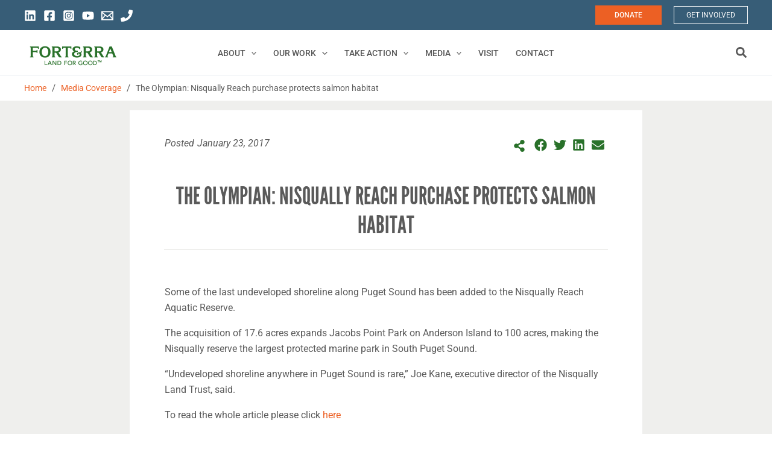

--- FILE ---
content_type: text/html; charset=UTF-8
request_url: https://forterra.org/media-coverage/olympian-nisqually-reach-purchase-protects-salmon-habitat/
body_size: 61803
content:
<!DOCTYPE html><html lang="en-US"><head><meta charset="UTF-8"><meta name="viewport" content="width=device-width, initial-scale=1"><link rel="profile" href="https://gmpg.org/xfn/11"><link media="all" href="https://forterra.org/wp-content/cache/autoptimize/css/autoptimize_24dac6962baec2303547b7bf4e98a795.css" rel="stylesheet"><title>The Olympian: Nisqually Reach purchase protects salmon habitat - Forterra</title><style>img:is([sizes="auto" i], [sizes^="auto," i]) { contain-intrinsic-size: 3000px 1500px }</style><!-- The SEO Framework by Sybre Waaijer --><meta name="robots" content="max-snippet:-1,max-image-preview:large,max-video-preview:-1" /><link rel="canonical" href="https://forterra.org/media-coverage/olympian-nisqually-reach-purchase-protects-salmon-habitat/" /><meta name="description" content="Some of the last undeveloped shoreline along Puget Sound has been added to the Nisqually Reach Aquatic Reserve. The acquisition of 17.6…" /><meta property="og:type" content="article" /><meta property="og:locale" content="en_US" /><meta property="og:site_name" content="Forterra" /><meta property="og:title" content="The Olympian: Nisqually Reach purchase protects salmon habitat" /><meta property="og:description" content="Some of the last undeveloped shoreline along Puget Sound has been added to the Nisqually Reach Aquatic Reserve. The acquisition of 17.6 acres expands Jacobs Point Park on Anderson Island to 100 acres…" /><meta property="og:url" content="https://forterra.org/media-coverage/olympian-nisqually-reach-purchase-protects-salmon-habitat/" /><meta property="og:image" content="https://forterra.org/wp-content/uploads/2025/06/cropped-Logo-600x100-px-background-white.png" /><meta property="og:image:width" content="480" /><meta property="og:image:height" content="100" /><meta property="article:published_time" content="2017-01-24T01:04:40+00:00" /><meta property="article:modified_time" content="2022-02-04T18:57:01+00:00" /><meta name="twitter:card" content="summary_large_image" /><meta name="twitter:title" content="The Olympian: Nisqually Reach purchase protects salmon habitat" /><meta name="twitter:description" content="Some of the last undeveloped shoreline along Puget Sound has been added to the Nisqually Reach Aquatic Reserve. The acquisition of 17.6 acres expands Jacobs Point Park on Anderson Island to 100 acres…" /><meta name="twitter:image" content="https://forterra.org/wp-content/uploads/2025/06/cropped-Logo-600x100-px-background-white.png" /> <script type="application/ld+json">{"@context":"https://schema.org","@graph":[{"@type":"WebSite","@id":"https://forterra.org/#/schema/WebSite","url":"https://forterra.org/","name":"Forterra","description":"Land for Good™","inLanguage":"en-US","potentialAction":{"@type":"SearchAction","target":{"@type":"EntryPoint","urlTemplate":"https://forterra.org/search/{search_term_string}/"},"query-input":"required name=search_term_string"},"publisher":{"@type":"Organization","@id":"https://forterra.org/#/schema/Organization","name":"Forterra","url":"https://forterra.org/","logo":{"@type":"ImageObject","url":"https://forterra.org/wp-content/uploads/2022/02/cropped-Forterra_Ampersand-Icon.png","contentUrl":"https://forterra.org/wp-content/uploads/2022/02/cropped-Forterra_Ampersand-Icon.png","width":512,"height":512}}},{"@type":"WebPage","@id":"https://forterra.org/media-coverage/olympian-nisqually-reach-purchase-protects-salmon-habitat/","url":"https://forterra.org/media-coverage/olympian-nisqually-reach-purchase-protects-salmon-habitat/","name":"The Olympian: Nisqually Reach purchase protects salmon habitat - Forterra","description":"Some of the last undeveloped shoreline along Puget Sound has been added to the Nisqually Reach Aquatic Reserve. The acquisition of 17.6…","inLanguage":"en-US","isPartOf":{"@id":"https://forterra.org/#/schema/WebSite"},"breadcrumb":{"@type":"BreadcrumbList","@id":"https://forterra.org/#/schema/BreadcrumbList","itemListElement":[{"@type":"ListItem","position":1,"item":"https://forterra.org/","name":"Forterra"},{"@type":"ListItem","position":2,"item":"https://forterra.org/category/media-coverage/","name":"Category: Media Coverage"},{"@type":"ListItem","position":3,"name":"The Olympian: Nisqually Reach purchase protects salmon habitat"}]},"potentialAction":{"@type":"ReadAction","target":"https://forterra.org/media-coverage/olympian-nisqually-reach-purchase-protects-salmon-habitat/"},"datePublished":"2017-01-24T01:04:40+00:00","dateModified":"2022-02-04T18:57:01+00:00","author":{"@type":"Person","@id":"https://forterra.org/#/schema/Person/1430e2975a88d7072f4f7bb90a4681d1","name":"Forterra IT"}}]}</script> <!-- / The SEO Framework by Sybre Waaijer | 9.15ms meta | 5.89ms boot --><link rel='dns-prefetch' href='//fonts.googleapis.com' /><link rel="alternate" type="application/rss+xml" title="Forterra &raquo; Feed" href="https://forterra.org/feed/" /><link rel="alternate" type="application/rss+xml" title="Forterra &raquo; Comments Feed" href="https://forterra.org/comments/feed/" /><link rel="alternate" type="text/calendar" title="Forterra &raquo; iCal Feed" href="https://forterra.org/old-events-depreciated/?ical=1" /><link rel='stylesheet' id='twb-open-sans-css' href='https://fonts.googleapis.com/css?family=Open+Sans%3A300%2C400%2C500%2C600%2C700%2C800&#038;display=swap&#038;ver=6.8.3' media='all' /><style id='astra-theme-css-inline-css'>.ast-no-sidebar .entry-content .alignfull {margin-left: calc( -50vw + 50%);margin-right: calc( -50vw + 50%);max-width: 100vw;width: 100vw;}.ast-no-sidebar .entry-content .alignwide {margin-left: calc(-41vw + 50%);margin-right: calc(-41vw + 50%);max-width: unset;width: unset;}.ast-no-sidebar .entry-content .alignfull .alignfull,.ast-no-sidebar .entry-content .alignfull .alignwide,.ast-no-sidebar .entry-content .alignwide .alignfull,.ast-no-sidebar .entry-content .alignwide .alignwide,.ast-no-sidebar .entry-content .wp-block-column .alignfull,.ast-no-sidebar .entry-content .wp-block-column .alignwide{width: 100%;margin-left: auto;margin-right: auto;}.wp-block-gallery,.blocks-gallery-grid {margin: 0;}.wp-block-separator {max-width: 100px;}.wp-block-separator.is-style-wide,.wp-block-separator.is-style-dots {max-width: none;}.entry-content .has-2-columns .wp-block-column:first-child {padding-right: 10px;}.entry-content .has-2-columns .wp-block-column:last-child {padding-left: 10px;}@media (max-width: 782px) {.entry-content .wp-block-columns .wp-block-column {flex-basis: 100%;}.entry-content .has-2-columns .wp-block-column:first-child {padding-right: 0;}.entry-content .has-2-columns .wp-block-column:last-child {padding-left: 0;}}body .entry-content .wp-block-latest-posts {margin-left: 0;}body .entry-content .wp-block-latest-posts li {list-style: none;}.ast-no-sidebar .ast-container .entry-content .wp-block-latest-posts {margin-left: 0;}.ast-header-break-point .entry-content .alignwide {margin-left: auto;margin-right: auto;}.entry-content .blocks-gallery-item img {margin-bottom: auto;}.wp-block-pullquote {border-top: 4px solid #555d66;border-bottom: 4px solid #555d66;color: #40464d;}:root{--ast-post-nav-space:0;--ast-container-default-xlg-padding:6.67em;--ast-container-default-lg-padding:5.67em;--ast-container-default-slg-padding:4.34em;--ast-container-default-md-padding:3.34em;--ast-container-default-sm-padding:6.67em;--ast-container-default-xs-padding:2.4em;--ast-container-default-xxs-padding:1.4em;--ast-code-block-background:#EEEEEE;--ast-comment-inputs-background:#FAFAFA;--ast-normal-container-width:1200px;--ast-narrow-container-width:750px;--ast-blog-title-font-weight:normal;--ast-blog-meta-weight:inherit;--ast-global-color-primary:var(--ast-global-color-5);--ast-global-color-secondary:var(--ast-global-color-4);--ast-global-color-alternate-background:var(--ast-global-color-7);--ast-global-color-subtle-background:var(--ast-global-color-6);--ast-bg-style-guide:#F8FAFC;--ast-shadow-style-guide:0px 0px 4px 0 #00000057;--ast-global-dark-bg-style:#fff;--ast-global-dark-lfs:#fbfbfb;--ast-widget-bg-color:#fafafa;--ast-wc-container-head-bg-color:#fbfbfb;--ast-title-layout-bg:#eeeeee;--ast-search-border-color:#e7e7e7;--ast-lifter-hover-bg:#e6e6e6;--ast-gallery-block-color:#000;--srfm-color-input-label:var(--ast-global-color-2);}html{font-size:100%;}a,.page-title{color:#ec6024;}a:hover,a:focus{color:#ec6024;}body,button,input,select,textarea,.ast-button,.ast-custom-button{font-family:-apple-system,BlinkMacSystemFont,Segoe UI,Roboto,Oxygen-Sans,Ubuntu,Cantarell,Helvetica Neue,sans-serif;font-weight:inherit;font-size:16px;font-size:1rem;}blockquote{color:var(--ast-global-color-3);}p,.entry-content p{margin-bottom:0em;}h1,.entry-content h1,h2,.entry-content h2,h3,.entry-content h3,h4,.entry-content h4,h5,.entry-content h5,h6,.entry-content h6,.site-title,.site-title a{font-weight:normal;}.ast-site-identity .site-title a{color:var(--ast-global-color-2);}.site-title{font-size:35px;font-size:2.1875rem;display:none;}header .custom-logo-link img{max-width:160px;width:160px;}.astra-logo-svg{width:160px;}.site-header .site-description{font-size:15px;font-size:0.9375rem;display:none;}.entry-title{font-size:26px;font-size:1.625rem;}.archive .ast-article-post .ast-article-inner,.blog .ast-article-post .ast-article-inner,.archive .ast-article-post .ast-article-inner:hover,.blog .ast-article-post .ast-article-inner:hover{overflow:hidden;}h1,.entry-content h1{font-size:40px;font-size:2.5rem;font-weight:normal;line-height:1.2em;}h2,.entry-content h2{font-size:32px;font-size:2rem;font-weight:normal;line-height:1.30em;}h3,.entry-content h3{font-size:26px;font-size:1.625rem;font-weight:normal;line-height:1.3em;}h4,.entry-content h4{font-size:24px;font-size:1.5rem;line-height:1.2em;font-weight:normal;}h5,.entry-content h5{font-size:20px;font-size:1.25rem;line-height:1.2em;font-weight:normal;}h6,.entry-content h6{font-size:16px;font-size:1rem;line-height:1.8em;font-weight:normal;}::selection{background-color:#ec6024;color:#000000;}body,h1,.entry-title a,.entry-content h1,h2,.entry-content h2,h3,.entry-content h3,h4,.entry-content h4,h5,.entry-content h5,h6,.entry-content h6{color:var(--ast-global-color-3);}.tagcloud a:hover,.tagcloud a:focus,.tagcloud a.current-item{color:#000000;border-color:#ec6024;background-color:#ec6024;}input:focus,input[type="text"]:focus,input[type="email"]:focus,input[type="url"]:focus,input[type="password"]:focus,input[type="reset"]:focus,input[type="search"]:focus,textarea:focus{border-color:#ec6024;}input[type="radio"]:checked,input[type=reset],input[type="checkbox"]:checked,input[type="checkbox"]:hover:checked,input[type="checkbox"]:focus:checked,input[type=range]::-webkit-slider-thumb{border-color:#ec6024;background-color:#ec6024;box-shadow:none;}.site-footer a:hover + .post-count,.site-footer a:focus + .post-count{background:#ec6024;border-color:#ec6024;}.single .nav-links .nav-previous,.single .nav-links .nav-next{color:#ec6024;}.entry-meta,.entry-meta *{line-height:1.45;color:#ec6024;}.entry-meta a:not(.ast-button):hover,.entry-meta a:not(.ast-button):hover *,.entry-meta a:not(.ast-button):focus,.entry-meta a:not(.ast-button):focus *,.page-links > .page-link,.page-links .page-link:hover,.post-navigation a:hover{color:#ec6024;}#cat option,.secondary .calendar_wrap thead a,.secondary .calendar_wrap thead a:visited{color:#ec6024;}.secondary .calendar_wrap #today,.ast-progress-val span{background:#ec6024;}.secondary a:hover + .post-count,.secondary a:focus + .post-count{background:#ec6024;border-color:#ec6024;}.calendar_wrap #today > a{color:#000000;}.page-links .page-link,.single .post-navigation a{color:#ec6024;}.ast-search-menu-icon .search-form button.search-submit{padding:0 4px;}.ast-search-menu-icon form.search-form{padding-right:0;}.ast-search-menu-icon.slide-search input.search-field{width:0;}.ast-header-search .ast-search-menu-icon.ast-dropdown-active .search-form,.ast-header-search .ast-search-menu-icon.ast-dropdown-active .search-field:focus{transition:all 0.2s;}.search-form input.search-field:focus{outline:none;}.ast-archive-title{color:var(--ast-global-color-2);}.widget-title,.widget .wp-block-heading{font-size:22px;font-size:1.375rem;color:var(--ast-global-color-2);}.single .ast-author-details .author-title{color:#ec6024;}.ast-search-menu-icon.slide-search a:focus-visible:focus-visible,.astra-search-icon:focus-visible,#close:focus-visible,a:focus-visible,.ast-menu-toggle:focus-visible,.site .skip-link:focus-visible,.wp-block-loginout input:focus-visible,.wp-block-search.wp-block-search__button-inside .wp-block-search__inside-wrapper,.ast-header-navigation-arrow:focus-visible,.woocommerce .wc-proceed-to-checkout > .checkout-button:focus-visible,.woocommerce .woocommerce-MyAccount-navigation ul li a:focus-visible,.ast-orders-table__row .ast-orders-table__cell:focus-visible,.woocommerce .woocommerce-order-details .order-again > .button:focus-visible,.woocommerce .woocommerce-message a.button.wc-forward:focus-visible,.woocommerce #minus_qty:focus-visible,.woocommerce #plus_qty:focus-visible,a#ast-apply-coupon:focus-visible,.woocommerce .woocommerce-info a:focus-visible,.woocommerce .astra-shop-summary-wrap a:focus-visible,.woocommerce a.wc-forward:focus-visible,#ast-apply-coupon:focus-visible,.woocommerce-js .woocommerce-mini-cart-item a.remove:focus-visible,#close:focus-visible,.button.search-submit:focus-visible,#search_submit:focus,.normal-search:focus-visible,.ast-header-account-wrap:focus-visible,.woocommerce .ast-on-card-button.ast-quick-view-trigger:focus{outline-style:dotted;outline-color:inherit;outline-width:thin;}input:focus,input[type="text"]:focus,input[type="email"]:focus,input[type="url"]:focus,input[type="password"]:focus,input[type="reset"]:focus,input[type="search"]:focus,input[type="number"]:focus,textarea:focus,.wp-block-search__input:focus,[data-section="section-header-mobile-trigger"] .ast-button-wrap .ast-mobile-menu-trigger-minimal:focus,.ast-mobile-popup-drawer.active .menu-toggle-close:focus,.woocommerce-ordering select.orderby:focus,#ast-scroll-top:focus,#coupon_code:focus,.woocommerce-page #comment:focus,.woocommerce #reviews #respond input#submit:focus,.woocommerce a.add_to_cart_button:focus,.woocommerce .button.single_add_to_cart_button:focus,.woocommerce .woocommerce-cart-form button:focus,.woocommerce .woocommerce-cart-form__cart-item .quantity .qty:focus,.woocommerce .woocommerce-billing-fields .woocommerce-billing-fields__field-wrapper .woocommerce-input-wrapper > .input-text:focus,.woocommerce #order_comments:focus,.woocommerce #place_order:focus,.woocommerce .woocommerce-address-fields .woocommerce-address-fields__field-wrapper .woocommerce-input-wrapper > .input-text:focus,.woocommerce .woocommerce-MyAccount-content form button:focus,.woocommerce .woocommerce-MyAccount-content .woocommerce-EditAccountForm .woocommerce-form-row .woocommerce-Input.input-text:focus,.woocommerce .ast-woocommerce-container .woocommerce-pagination ul.page-numbers li a:focus,body #content .woocommerce form .form-row .select2-container--default .select2-selection--single:focus,#ast-coupon-code:focus,.woocommerce.woocommerce-js .quantity input[type=number]:focus,.woocommerce-js .woocommerce-mini-cart-item .quantity input[type=number]:focus,.woocommerce p#ast-coupon-trigger:focus{border-style:dotted;border-color:inherit;border-width:thin;}input{outline:none;}.site-logo-img img{ transition:all 0.2s linear;}body .ast-oembed-container *{position:absolute;top:0;width:100%;height:100%;left:0;}body .wp-block-embed-pocket-casts .ast-oembed-container *{position:unset;}.ast-single-post-featured-section + article {margin-top: 2em;}.site-content .ast-single-post-featured-section img {width: 100%;overflow: hidden;object-fit: cover;}.site > .ast-single-related-posts-container {margin-top: 0;}@media (min-width: 922px) {.ast-desktop .ast-container--narrow {max-width: var(--ast-narrow-container-width);margin: 0 auto;}}.ast-page-builder-template .hentry {margin: 0;}.ast-page-builder-template .site-content > .ast-container {max-width: 100%;padding: 0;}.ast-page-builder-template .site .site-content #primary {padding: 0;margin: 0;}.ast-page-builder-template .no-results {text-align: center;margin: 4em auto;}.ast-page-builder-template .ast-pagination {padding: 2em;}.ast-page-builder-template .entry-header.ast-no-title.ast-no-thumbnail {margin-top: 0;}.ast-page-builder-template .entry-header.ast-header-without-markup {margin-top: 0;margin-bottom: 0;}.ast-page-builder-template .entry-header.ast-no-title.ast-no-meta {margin-bottom: 0;}.ast-page-builder-template.single .post-navigation {padding-bottom: 2em;}.ast-page-builder-template.single-post .site-content > .ast-container {max-width: 100%;}.ast-page-builder-template .entry-header {margin-top: 4em;margin-left: auto;margin-right: auto;padding-left: 20px;padding-right: 20px;}.single.ast-page-builder-template .entry-header {padding-left: 20px;padding-right: 20px;}.ast-page-builder-template .ast-archive-description {margin: 4em auto 0;padding-left: 20px;padding-right: 20px;}.ast-page-builder-template.ast-no-sidebar .entry-content .alignwide {margin-left: 0;margin-right: 0;}@media (max-width:921.9px){#ast-desktop-header{display:none;}}@media (min-width:922px){#ast-mobile-header{display:none;}}@media( max-width: 420px ) {.single .nav-links .nav-previous,.single .nav-links .nav-next {width: 100%;text-align: center;}}.wp-block-buttons.aligncenter{justify-content:center;}@media (max-width:921px){.ast-theme-transparent-header #primary,.ast-theme-transparent-header #secondary{padding:0;}}@media (max-width:921px){.ast-plain-container.ast-no-sidebar #primary{padding:0;}}.ast-plain-container.ast-no-sidebar #primary{margin-top:0;margin-bottom:0;}@media (min-width:1200px){.wp-block-group .has-background{padding:20px;}}@media (min-width:1200px){.ast-no-sidebar.ast-separate-container .entry-content .wp-block-group.alignwide,.ast-no-sidebar.ast-separate-container .entry-content .wp-block-cover.alignwide{margin-left:-20px;margin-right:-20px;padding-left:20px;padding-right:20px;}.ast-no-sidebar.ast-separate-container .entry-content .wp-block-cover.alignfull,.ast-no-sidebar.ast-separate-container .entry-content .wp-block-group.alignfull{margin-left:-6.67em;margin-right:-6.67em;padding-left:6.67em;padding-right:6.67em;}}@media (min-width:1200px){.wp-block-cover-image.alignwide .wp-block-cover__inner-container,.wp-block-cover.alignwide .wp-block-cover__inner-container,.wp-block-cover-image.alignfull .wp-block-cover__inner-container,.wp-block-cover.alignfull .wp-block-cover__inner-container{width:100%;}}.wp-block-columns{margin-bottom:unset;}.wp-block-image.size-full{margin:2rem 0;}.wp-block-separator.has-background{padding:0;}.wp-block-gallery{margin-bottom:1.6em;}.wp-block-group{padding-top:4em;padding-bottom:4em;}.wp-block-group__inner-container .wp-block-columns:last-child,.wp-block-group__inner-container :last-child,.wp-block-table table{margin-bottom:0;}.blocks-gallery-grid{width:100%;}.wp-block-navigation-link__content{padding:5px 0;}.wp-block-group .wp-block-group .has-text-align-center,.wp-block-group .wp-block-column .has-text-align-center{max-width:100%;}.has-text-align-center{margin:0 auto;}@media (min-width:1200px){.wp-block-cover__inner-container,.alignwide .wp-block-group__inner-container,.alignfull .wp-block-group__inner-container{max-width:1200px;margin:0 auto;}.wp-block-group.alignnone,.wp-block-group.aligncenter,.wp-block-group.alignleft,.wp-block-group.alignright,.wp-block-group.alignwide,.wp-block-columns.alignwide{margin:2rem 0 1rem 0;}}@media (max-width:1200px){.wp-block-group{padding:3em;}.wp-block-group .wp-block-group{padding:1.5em;}.wp-block-columns,.wp-block-column{margin:1rem 0;}}@media (min-width:921px){.wp-block-columns .wp-block-group{padding:2em;}}@media (max-width:544px){.wp-block-cover-image .wp-block-cover__inner-container,.wp-block-cover .wp-block-cover__inner-container{width:unset;}.wp-block-cover,.wp-block-cover-image{padding:2em 0;}.wp-block-group,.wp-block-cover{padding:2em;}.wp-block-media-text__media img,.wp-block-media-text__media video{width:unset;max-width:100%;}.wp-block-media-text.has-background .wp-block-media-text__content{padding:1em;}}.wp-block-image.aligncenter{margin-left:auto;margin-right:auto;}.wp-block-table.aligncenter{margin-left:auto;margin-right:auto;}@media (min-width:544px){.entry-content .wp-block-media-text.has-media-on-the-right .wp-block-media-text__content{padding:0 8% 0 0;}.entry-content .wp-block-media-text .wp-block-media-text__content{padding:0 0 0 8%;}.ast-plain-container .site-content .entry-content .has-custom-content-position.is-position-bottom-left > *,.ast-plain-container .site-content .entry-content .has-custom-content-position.is-position-bottom-right > *,.ast-plain-container .site-content .entry-content .has-custom-content-position.is-position-top-left > *,.ast-plain-container .site-content .entry-content .has-custom-content-position.is-position-top-right > *,.ast-plain-container .site-content .entry-content .has-custom-content-position.is-position-center-right > *,.ast-plain-container .site-content .entry-content .has-custom-content-position.is-position-center-left > *{margin:0;}}@media (max-width:544px){.entry-content .wp-block-media-text .wp-block-media-text__content{padding:8% 0;}.wp-block-media-text .wp-block-media-text__media img{width:auto;max-width:100%;}}.wp-block-button.is-style-outline .wp-block-button__link{border-color:#375d77;border-top-width:2px;border-right-width:2px;border-bottom-width:2px;border-left-width:2px;}div.wp-block-button.is-style-outline > .wp-block-button__link:not(.has-text-color),div.wp-block-button.wp-block-button__link.is-style-outline:not(.has-text-color){color:#375d77;}.wp-block-button.is-style-outline .wp-block-button__link:hover,.wp-block-buttons .wp-block-button.is-style-outline .wp-block-button__link:focus,.wp-block-buttons .wp-block-button.is-style-outline > .wp-block-button__link:not(.has-text-color):hover,.wp-block-buttons .wp-block-button.wp-block-button__link.is-style-outline:not(.has-text-color):hover{color:#000000;background-color:#ec6024;border-color:#ec6024;}.post-page-numbers.current .page-link,.ast-pagination .page-numbers.current{color:#000000;border-color:#ec6024;background-color:#ec6024;}@media (min-width:544px){.entry-content > .alignleft{margin-right:20px;}.entry-content > .alignright{margin-left:20px;}}.wp-block-button.is-style-outline .wp-block-button__link{border-top-width:2px;border-right-width:2px;border-bottom-width:2px;border-left-width:2px;}.wp-block-button.is-style-outline .wp-block-button__link.wp-element-button,.ast-outline-button{border-color:#375d77;font-family:inherit;font-weight:inherit;line-height:1em;border-top-left-radius:0px;border-top-right-radius:0px;border-bottom-right-radius:0px;border-bottom-left-radius:0px;}.wp-block-buttons .wp-block-button.is-style-outline > .wp-block-button__link:not(.has-text-color),.wp-block-buttons .wp-block-button.wp-block-button__link.is-style-outline:not(.has-text-color),.ast-outline-button{color:#375d77;}.wp-block-button.is-style-outline .wp-block-button__link:hover,.wp-block-buttons .wp-block-button.is-style-outline .wp-block-button__link:focus,.wp-block-buttons .wp-block-button.is-style-outline > .wp-block-button__link:not(.has-text-color):hover,.wp-block-buttons .wp-block-button.wp-block-button__link.is-style-outline:not(.has-text-color):hover,.ast-outline-button:hover,.ast-outline-button:focus,.wp-block-uagb-buttons-child .uagb-buttons-repeater.ast-outline-button:hover,.wp-block-uagb-buttons-child .uagb-buttons-repeater.ast-outline-button:focus{color:#000000;background-color:#ec6024;border-color:#ec6024;}.wp-block-button .wp-block-button__link.wp-element-button.is-style-outline:not(.has-background),.wp-block-button.is-style-outline>.wp-block-button__link.wp-element-button:not(.has-background),.ast-outline-button{background-color:#375d77;}.entry-content[data-ast-blocks-layout] > figure{margin-bottom:1em;}h1.widget-title{font-weight:normal;}h2.widget-title{font-weight:normal;}h3.widget-title{font-weight:normal;}.elementor-widget-container .elementor-loop-container .e-loop-item[data-elementor-type="loop-item"]{width:100%;}@media (max-width:921px){.ast-separate-container #primary,.ast-separate-container #secondary{padding:1.5em 0;}#primary,#secondary{padding:1.5em 0;margin:0;}.ast-left-sidebar #content > .ast-container{display:flex;flex-direction:column-reverse;width:100%;}.ast-separate-container .ast-article-post,.ast-separate-container .ast-article-single{padding:1.5em 2.14em;}.ast-author-box img.avatar{margin:20px 0 0 0;}}@media (min-width:922px){.ast-separate-container.ast-right-sidebar #primary,.ast-separate-container.ast-left-sidebar #primary{border:0;}.search-no-results.ast-separate-container #primary{margin-bottom:4em;}}.elementor-widget-button .elementor-button{border-style:solid;text-decoration:none;border-top-width:2px;border-right-width:2px;border-left-width:2px;border-bottom-width:2px;}body .elementor-button.elementor-size-sm,body .elementor-button.elementor-size-xs,body .elementor-button.elementor-size-md,body .elementor-button.elementor-size-lg,body .elementor-button.elementor-size-xl,body .elementor-button{border-top-left-radius:0px;border-top-right-radius:0px;border-bottom-right-radius:0px;border-bottom-left-radius:0px;padding-top:10px;padding-right:20px;padding-bottom:10px;padding-left:20px;}.elementor-widget-button .elementor-button{border-color:#375d77;background-color:#375d77;}.elementor-widget-button .elementor-button:hover,.elementor-widget-button .elementor-button:focus{color:#000000;background-color:#ec6024;border-color:#ec6024;}.wp-block-button .wp-block-button__link ,.elementor-widget-button .elementor-button{color:var(--ast-global-color-5);}.elementor-widget-button .elementor-button{line-height:1em;}.wp-block-button .wp-block-button__link:hover,.wp-block-button .wp-block-button__link:focus{color:#000000;background-color:#ec6024;border-color:#ec6024;}.elementor-widget-heading h1.elementor-heading-title{line-height:1.2em;}.elementor-widget-heading h2.elementor-heading-title{line-height:1.30em;}.elementor-widget-heading h3.elementor-heading-title{line-height:1.3em;}.elementor-widget-heading h4.elementor-heading-title{line-height:1.2em;}.elementor-widget-heading h5.elementor-heading-title{line-height:1.2em;}.elementor-widget-heading h6.elementor-heading-title{line-height:1.8em;}.wp-block-button .wp-block-button__link{border-style:solid;border-top-width:2px;border-right-width:2px;border-left-width:2px;border-bottom-width:2px;border-color:#375d77;background-color:#375d77;color:var(--ast-global-color-5);font-family:inherit;font-weight:inherit;line-height:1em;border-top-left-radius:0px;border-top-right-radius:0px;border-bottom-right-radius:0px;border-bottom-left-radius:0px;padding-top:10px;padding-right:20px;padding-bottom:10px;padding-left:20px;}.menu-toggle,button,.ast-button,.ast-custom-button,.button,input#submit,input[type="button"],input[type="submit"],input[type="reset"],form[CLASS*="wp-block-search__"].wp-block-search .wp-block-search__inside-wrapper .wp-block-search__button{border-style:solid;border-top-width:2px;border-right-width:2px;border-left-width:2px;border-bottom-width:2px;color:var(--ast-global-color-5);border-color:#375d77;background-color:#375d77;padding-top:10px;padding-right:20px;padding-bottom:10px;padding-left:20px;font-family:inherit;font-weight:inherit;line-height:1em;border-top-left-radius:0px;border-top-right-radius:0px;border-bottom-right-radius:0px;border-bottom-left-radius:0px;}button:focus,.menu-toggle:hover,button:hover,.ast-button:hover,.ast-custom-button:hover .button:hover,.ast-custom-button:hover ,input[type=reset]:hover,input[type=reset]:focus,input#submit:hover,input#submit:focus,input[type="button"]:hover,input[type="button"]:focus,input[type="submit"]:hover,input[type="submit"]:focus,form[CLASS*="wp-block-search__"].wp-block-search .wp-block-search__inside-wrapper .wp-block-search__button:hover,form[CLASS*="wp-block-search__"].wp-block-search .wp-block-search__inside-wrapper .wp-block-search__button:focus{color:#000000;background-color:#ec6024;border-color:#ec6024;}@media (max-width:921px){.ast-mobile-header-stack .main-header-bar .ast-search-menu-icon{display:inline-block;}.ast-header-break-point.ast-header-custom-item-outside .ast-mobile-header-stack .main-header-bar .ast-search-icon{margin:0;}.ast-comment-avatar-wrap img{max-width:2.5em;}.ast-comment-meta{padding:0 1.8888em 1.3333em;}.ast-separate-container .ast-comment-list li.depth-1{padding:1.5em 2.14em;}.ast-separate-container .comment-respond{padding:2em 2.14em;}}@media (min-width:544px){.ast-container{max-width:100%;}}@media (max-width:544px){.ast-separate-container .ast-article-post,.ast-separate-container .ast-article-single,.ast-separate-container .comments-title,.ast-separate-container .ast-archive-description{padding:1.5em 1em;}.ast-separate-container #content .ast-container{padding-left:0.54em;padding-right:0.54em;}.ast-separate-container .ast-comment-list .bypostauthor{padding:.5em;}.ast-search-menu-icon.ast-dropdown-active .search-field{width:170px;}}@media (max-width:921px){.ast-header-break-point .ast-search-menu-icon.slide-search .search-form{right:0;}.ast-header-break-point .ast-mobile-header-stack .ast-search-menu-icon.slide-search .search-form{right:-1em;}} #ast-mobile-header .ast-site-header-cart-li a{pointer-events:none;}body,.ast-separate-container{background-color:#ffffff;background-image:none;}.ast-no-sidebar.ast-separate-container .entry-content .alignfull {margin-left: -6.67em;margin-right: -6.67em;width: auto;}@media (max-width: 1200px) {.ast-no-sidebar.ast-separate-container .entry-content .alignfull {margin-left: -2.4em;margin-right: -2.4em;}}@media (max-width: 768px) {.ast-no-sidebar.ast-separate-container .entry-content .alignfull {margin-left: -2.14em;margin-right: -2.14em;}}@media (max-width: 544px) {.ast-no-sidebar.ast-separate-container .entry-content .alignfull {margin-left: -1em;margin-right: -1em;}}.ast-no-sidebar.ast-separate-container .entry-content .alignwide {margin-left: -20px;margin-right: -20px;}.ast-no-sidebar.ast-separate-container .entry-content .wp-block-column .alignfull,.ast-no-sidebar.ast-separate-container .entry-content .wp-block-column .alignwide {margin-left: auto;margin-right: auto;width: 100%;}@media (max-width:921px){.site-title{display:none;}.site-header .site-description{display:none;}h1,.entry-content h1{font-size:30px;}h2,.entry-content h2{font-size:25px;}h3,.entry-content h3{font-size:20px;}.astra-logo-svg{width:85px;}header .custom-logo-link img,.ast-header-break-point .site-logo-img .custom-mobile-logo-link img{max-width:85px;width:85px;}}@media (max-width:544px){.site-title{display:none;}.site-header .site-description{display:none;}h1,.entry-content h1{font-size:30px;}h2,.entry-content h2{font-size:25px;}h3,.entry-content h3{font-size:20px;}header .custom-logo-link img,.ast-header-break-point .site-branding img,.ast-header-break-point .custom-logo-link img{max-width:120px;width:120px;}.astra-logo-svg{width:120px;}.ast-header-break-point .site-logo-img .custom-mobile-logo-link img{max-width:120px;}}@media (max-width:921px){html{font-size:91.2%;}}@media (max-width:544px){html{font-size:91.2%;}}@media (min-width:922px){.ast-container{max-width:1240px;}}@media (min-width:922px){.site-content .ast-container{display:flex;}}@media (max-width:921px){.site-content .ast-container{flex-direction:column;}}@media (min-width:922px){.single-post .site-content > .ast-container{max-width:1100px;}}@media (min-width:922px){.main-header-menu .sub-menu .menu-item.ast-left-align-sub-menu:hover > .sub-menu,.main-header-menu .sub-menu .menu-item.ast-left-align-sub-menu.focus > .sub-menu{margin-left:-0px;}}.site .comments-area{padding-bottom:3em;}[data-section*="section-fb-button-"] .menu-link{display:none;}[CLASS*="ast-footer-button-"][data-section^="section-fb-button-"]{justify-content:center;}.site-footer-focus-item[CLASS*="ast-footer-button-"]{display:flex;}.wp-block-search {margin-bottom: 20px;}.wp-block-site-tagline {margin-top: 20px;}form.wp-block-search .wp-block-search__input,.wp-block-search.wp-block-search__button-inside .wp-block-search__inside-wrapper {border-color: #eaeaea;background: #fafafa;}.wp-block-search.wp-block-search__button-inside .wp-block-search__inside-wrapper .wp-block-search__input:focus,.wp-block-loginout input:focus {outline: thin dotted;}.wp-block-loginout input:focus {border-color: transparent;} form.wp-block-search .wp-block-search__inside-wrapper .wp-block-search__input {padding: 12px;}form.wp-block-search .wp-block-search__button svg {fill: currentColor;width: 20px;height: 20px;}.wp-block-loginout p label {display: block;}.wp-block-loginout p:not(.login-remember):not(.login-submit) input {width: 100%;}.wp-block-loginout .login-remember input {width: 1.1rem;height: 1.1rem;margin: 0 5px 4px 0;vertical-align: middle;}blockquote {padding: 1.2em;}:root .has-ast-global-color-0-color{color:var(--ast-global-color-0);}:root .has-ast-global-color-0-background-color{background-color:var(--ast-global-color-0);}:root .wp-block-button .has-ast-global-color-0-color{color:var(--ast-global-color-0);}:root .wp-block-button .has-ast-global-color-0-background-color{background-color:var(--ast-global-color-0);}:root .has-ast-global-color-1-color{color:var(--ast-global-color-1);}:root .has-ast-global-color-1-background-color{background-color:var(--ast-global-color-1);}:root .wp-block-button .has-ast-global-color-1-color{color:var(--ast-global-color-1);}:root .wp-block-button .has-ast-global-color-1-background-color{background-color:var(--ast-global-color-1);}:root .has-ast-global-color-2-color{color:var(--ast-global-color-2);}:root .has-ast-global-color-2-background-color{background-color:var(--ast-global-color-2);}:root .wp-block-button .has-ast-global-color-2-color{color:var(--ast-global-color-2);}:root .wp-block-button .has-ast-global-color-2-background-color{background-color:var(--ast-global-color-2);}:root .has-ast-global-color-3-color{color:var(--ast-global-color-3);}:root .has-ast-global-color-3-background-color{background-color:var(--ast-global-color-3);}:root .wp-block-button .has-ast-global-color-3-color{color:var(--ast-global-color-3);}:root .wp-block-button .has-ast-global-color-3-background-color{background-color:var(--ast-global-color-3);}:root .has-ast-global-color-4-color{color:var(--ast-global-color-4);}:root .has-ast-global-color-4-background-color{background-color:var(--ast-global-color-4);}:root .wp-block-button .has-ast-global-color-4-color{color:var(--ast-global-color-4);}:root .wp-block-button .has-ast-global-color-4-background-color{background-color:var(--ast-global-color-4);}:root .has-ast-global-color-5-color{color:var(--ast-global-color-5);}:root .has-ast-global-color-5-background-color{background-color:var(--ast-global-color-5);}:root .wp-block-button .has-ast-global-color-5-color{color:var(--ast-global-color-5);}:root .wp-block-button .has-ast-global-color-5-background-color{background-color:var(--ast-global-color-5);}:root .has-ast-global-color-6-color{color:var(--ast-global-color-6);}:root .has-ast-global-color-6-background-color{background-color:var(--ast-global-color-6);}:root .wp-block-button .has-ast-global-color-6-color{color:var(--ast-global-color-6);}:root .wp-block-button .has-ast-global-color-6-background-color{background-color:var(--ast-global-color-6);}:root .has-ast-global-color-7-color{color:var(--ast-global-color-7);}:root .has-ast-global-color-7-background-color{background-color:var(--ast-global-color-7);}:root .wp-block-button .has-ast-global-color-7-color{color:var(--ast-global-color-7);}:root .wp-block-button .has-ast-global-color-7-background-color{background-color:var(--ast-global-color-7);}:root .has-ast-global-color-8-color{color:var(--ast-global-color-8);}:root .has-ast-global-color-8-background-color{background-color:var(--ast-global-color-8);}:root .wp-block-button .has-ast-global-color-8-color{color:var(--ast-global-color-8);}:root .wp-block-button .has-ast-global-color-8-background-color{background-color:var(--ast-global-color-8);}:root{--ast-global-color-0:#375d77;--ast-global-color-1:#3a3a3a;--ast-global-color-2:#3a3a3a;--ast-global-color-3:#5a5a5a;--ast-global-color-4:#f6f8f1;--ast-global-color-5:#FFFFFF;--ast-global-color-6:#F2F5F7;--ast-global-color-7:#424242;--ast-global-color-8:#000000;}:root {--ast-border-color : #dddddd;}.ast-single-entry-banner {-js-display: flex;display: flex;flex-direction: column;justify-content: center;text-align: center;position: relative;background: var(--ast-title-layout-bg);}.ast-single-entry-banner[data-banner-layout="layout-1"] {max-width: 1200px;background: inherit;padding: 20px 0;}.ast-single-entry-banner[data-banner-width-type="custom"] {margin: 0 auto;width: 100%;}.ast-single-entry-banner + .site-content .entry-header {margin-bottom: 0;}.site .ast-author-avatar {--ast-author-avatar-size: ;}a.ast-underline-text {text-decoration: underline;}.ast-container > .ast-terms-link {position: relative;display: block;}a.ast-button.ast-badge-tax {padding: 4px 8px;border-radius: 3px;font-size: inherit;}header.entry-header .entry-title{font-size:45px;font-size:2.8125rem;}header.entry-header > *:not(:last-child){margin-bottom:10px;}.ast-archive-entry-banner {-js-display: flex;display: flex;flex-direction: column;justify-content: center;text-align: center;position: relative;background: var(--ast-title-layout-bg);}.ast-archive-entry-banner[data-banner-width-type="custom"] {margin: 0 auto;width: 100%;}.ast-archive-entry-banner[data-banner-layout="layout-1"] {background: inherit;padding: 20px 0;text-align: left;}body.archive .ast-archive-description{max-width:1200px;width:100%;text-align:left;padding-top:3em;padding-right:3em;padding-bottom:3em;padding-left:3em;}body.archive .ast-archive-description .ast-archive-title,body.archive .ast-archive-description .ast-archive-title *{font-size:40px;font-size:2.5rem;text-transform:capitalize;}body.archive .ast-archive-description > *:not(:last-child){margin-bottom:10px;}@media (max-width:921px){body.archive .ast-archive-description{text-align:left;}}@media (max-width:544px){body.archive .ast-archive-description{text-align:left;}}.ast-breadcrumbs .trail-browse,.ast-breadcrumbs .trail-items,.ast-breadcrumbs .trail-items li{display:inline-block;margin:0;padding:0;border:none;background:inherit;text-indent:0;text-decoration:none;}.ast-breadcrumbs .trail-browse{font-size:inherit;font-style:inherit;font-weight:inherit;color:inherit;}.ast-breadcrumbs .trail-items{list-style:none;}.trail-items li::after{padding:0 0.3em;content:"\00bb";}.trail-items li:last-of-type::after{display:none;}.trail-items li::after{content:"\002F";}.ast-breadcrumbs-wrapper a,.ast-breadcrumbs-wrapper .breadcrumbs,.ast-breadcrumbs-wrapper .current-item{font-size:0.95em;}.ast-header-breadcrumb{padding-top:10px;padding-bottom:10px;width:100%;}.ast-default-menu-enable.ast-main-header-nav-open.ast-header-break-point .main-header-bar.ast-header-breadcrumb,.ast-main-header-nav-open .main-header-bar.ast-header-breadcrumb{padding-top:1em;padding-bottom:1em;}.ast-header-break-point .main-header-bar.ast-header-breadcrumb{border-bottom-width:1px;border-bottom-color:#eaeaea;border-bottom-style:solid;}.ast-breadcrumbs-wrapper{line-height:1.4;}.ast-breadcrumbs-wrapper .rank-math-breadcrumb p{margin-bottom:0px;}.ast-breadcrumbs-wrapper{display:block;width:100%;}h1,.entry-content h1,h2,.entry-content h2,h3,.entry-content h3,h4,.entry-content h4,h5,.entry-content h5,h6,.entry-content h6{color:var(--ast-global-color-2);}.entry-title a{color:var(--ast-global-color-2);}@media (max-width:921px){.ast-builder-grid-row-container.ast-builder-grid-row-tablet-3-firstrow .ast-builder-grid-row > *:first-child,.ast-builder-grid-row-container.ast-builder-grid-row-tablet-3-lastrow .ast-builder-grid-row > *:last-child{grid-column:1 / -1;}}@media (max-width:544px){.ast-builder-grid-row-container.ast-builder-grid-row-mobile-3-firstrow .ast-builder-grid-row > *:first-child,.ast-builder-grid-row-container.ast-builder-grid-row-mobile-3-lastrow .ast-builder-grid-row > *:last-child{grid-column:1 / -1;}}.ast-builder-layout-element .ast-site-identity{margin-top:10px;}@media (max-width:921px){.ast-builder-layout-element .ast-site-identity{margin-top:10px;margin-bottom:0px;margin-left:0px;margin-right:0px;}}@media (max-width:544px){.ast-builder-layout-element .ast-site-identity{margin-top:5px;margin-bottom:0px;margin-left:0px;margin-right:0px;}}.ast-builder-layout-element[data-section="title_tagline"]{display:flex;}@media (max-width:921px){.ast-header-break-point .ast-builder-layout-element[data-section="title_tagline"]{display:flex;}}@media (max-width:544px){.ast-header-break-point .ast-builder-layout-element[data-section="title_tagline"]{display:flex;}}[data-section*="section-hb-button-"] .menu-link{display:none;}.ast-header-button-1[data-section*="section-hb-button-"] .ast-builder-button-wrap .ast-custom-button{font-size:12px;font-size:0.75rem;}.ast-header-button-1 .ast-custom-button{color:#ffffff;background:#ec6024;border-color:#ec6024;border-top-width:2px;border-bottom-width:2px;border-left-width:2px;border-right-width:2px;}.ast-header-button-1[data-section*="section-hb-button-"] .ast-builder-button-wrap .ast-custom-button{padding-top:8px;padding-bottom:8px;padding-left:30px;padding-right:30px;margin-top:0px;margin-bottom:0px;margin-left:0px;margin-right:0px;}.ast-header-button-1[data-section="section-hb-button-1"]{display:flex;}@media (max-width:921px){.ast-header-break-point .ast-header-button-1[data-section="section-hb-button-1"]{display:flex;}}@media (max-width:544px){.ast-header-break-point .ast-header-button-1[data-section="section-hb-button-1"]{display:flex;}}.ast-header-button-2[data-section*="section-hb-button-"] .ast-builder-button-wrap .ast-custom-button{font-size:12px;font-size:0.75rem;}.ast-header-button-2 .ast-custom-button{color:var(--ast-global-color-5);background:var(--ast-global-color-0);border-color:var(--ast-global-color-5);border-top-width:1px;border-bottom-width:1px;border-left-width:1px;border-right-width:1px;}.ast-header-button-2[data-section*="section-hb-button-"] .ast-builder-button-wrap .ast-custom-button{padding-top:8px;padding-bottom:8px;padding-left:20px;padding-right:20px;}.ast-header-button-2[data-section="section-hb-button-2"]{display:flex;}@media (max-width:921px){.ast-header-break-point .ast-header-button-2[data-section="section-hb-button-2"]{display:flex;}}@media (max-width:544px){.ast-header-break-point .ast-header-button-2[data-section="section-hb-button-2"]{display:flex;}}.ast-header-button-3[data-section*="section-hb-button-"] .ast-builder-button-wrap .ast-custom-button{font-size:12px;font-size:0.75rem;}.ast-header-button-3 .ast-custom-button{color:var(--ast-global-color-5);background:var(--ast-global-color-5);border-color:var(--ast-global-color-5);border-top-width:2px;border-bottom-width:2px;border-left-width:2px;border-right-width:2px;}.ast-header-button-3[data-section*="section-hb-button-"] .ast-builder-button-wrap .ast-custom-button{padding-top:8px;padding-bottom:8px;padding-left:30px;padding-right:30px;margin-top:0px;margin-bottom:0px;margin-left:0px;margin-right:0px;}.ast-header-button-3[data-section="section-hb-button-3"]{display:flex;}@media (max-width:921px){.ast-header-break-point .ast-header-button-3[data-section="section-hb-button-3"]{display:flex;}}@media (max-width:544px){.ast-header-break-point .ast-header-button-3[data-section="section-hb-button-3"]{display:flex;}}.ast-builder-menu-1{font-family:'Roboto',sans-serif;font-weight:500;text-transform:uppercase;}.ast-builder-menu-1 .menu-item > .menu-link{font-size:14px;font-size:0.875rem;color:var(--ast-global-color-3);}.ast-builder-menu-1 .menu-item > .ast-menu-toggle{color:var(--ast-global-color-3);}.ast-builder-menu-1 .menu-item:hover > .menu-link,.ast-builder-menu-1 .inline-on-mobile .menu-item:hover > .ast-menu-toggle{color:#ec6024;}.ast-builder-menu-1 .menu-item:hover > .ast-menu-toggle{color:#ec6024;}.ast-builder-menu-1 .menu-item.current-menu-item > .menu-link,.ast-builder-menu-1 .inline-on-mobile .menu-item.current-menu-item > .ast-menu-toggle,.ast-builder-menu-1 .current-menu-ancestor > .menu-link{color:#ec6024;}.ast-builder-menu-1 .menu-item.current-menu-item > .ast-menu-toggle{color:#ec6024;}.ast-builder-menu-1 .sub-menu,.ast-builder-menu-1 .inline-on-mobile .sub-menu{border-top-width:0px;border-bottom-width:0px;border-right-width:0px;border-left-width:0px;border-color:#ec6024;border-style:solid;}.ast-builder-menu-1 .sub-menu .sub-menu{top:0px;}.ast-builder-menu-1 .main-header-menu > .menu-item > .sub-menu,.ast-builder-menu-1 .main-header-menu > .menu-item > .astra-full-megamenu-wrapper{margin-top:1px;}.ast-desktop .ast-builder-menu-1 .main-header-menu > .menu-item > .sub-menu:before,.ast-desktop .ast-builder-menu-1 .main-header-menu > .menu-item > .astra-full-megamenu-wrapper:before{height:calc( 1px + 0px + 5px );}.ast-desktop .ast-builder-menu-1 .menu-item .sub-menu .menu-link{border-style:none;}@media (max-width:921px){.ast-header-break-point .ast-builder-menu-1 .menu-item.menu-item-has-children > .ast-menu-toggle{top:0;}.ast-builder-menu-1 .inline-on-mobile .menu-item.menu-item-has-children > .ast-menu-toggle{right:-15px;}.ast-builder-menu-1 .menu-item-has-children > .menu-link:after{content:unset;}.ast-builder-menu-1 .main-header-menu > .menu-item > .sub-menu,.ast-builder-menu-1 .main-header-menu > .menu-item > .astra-full-megamenu-wrapper{margin-top:0;}}@media (max-width:544px){.ast-header-break-point .ast-builder-menu-1 .menu-item.menu-item-has-children > .ast-menu-toggle{top:0;}.ast-builder-menu-1 .main-header-menu > .menu-item > .sub-menu,.ast-builder-menu-1 .main-header-menu > .menu-item > .astra-full-megamenu-wrapper{margin-top:0;}}.ast-builder-menu-1{display:flex;}@media (max-width:921px){.ast-header-break-point .ast-builder-menu-1{display:flex;}}@media (max-width:544px){.ast-header-break-point .ast-builder-menu-1{display:flex;}}.ast-builder-html-element img.alignnone{display:inline-block;}.ast-builder-html-element p:first-child{margin-top:0;}.ast-builder-html-element p:last-child{margin-bottom:0;}.ast-header-break-point .main-header-bar .ast-builder-html-element{line-height:1.85714285714286;}.ast-header-html-2 .ast-builder-html-element{color:var(--ast-global-color-5);font-size:16px;font-size:1rem;}.ast-header-html-2{margin-top:10px;margin-bottom:10px;}@media (max-width:921px){.ast-header-html-2 .ast-builder-html-element{font-size:15px;font-size:0.9375rem;}.ast-header-html-2{margin-top:10px;margin-bottom:10px;margin-left:15px;margin-right:15px;}}@media (max-width:544px){.ast-header-html-2 .ast-builder-html-element{font-size:15px;font-size:0.9375rem;}.ast-header-html-2{margin-top:10px;margin-bottom:10px;margin-left:0px;margin-right:0px;}}.ast-header-html-2{font-size:16px;font-size:1rem;}@media (max-width:921px){.ast-header-html-2{font-size:15px;font-size:0.9375rem;}}@media (max-width:544px){.ast-header-html-2{font-size:15px;font-size:0.9375rem;}}.ast-header-html-2{display:flex;}@media (max-width:921px){.ast-header-break-point .ast-header-html-2{display:flex;}}@media (max-width:544px){.ast-header-break-point .ast-header-html-2{display:flex;}}.main-header-bar .main-header-bar-navigation .ast-search-icon {display: block;z-index: 4;position: relative;}.ast-search-icon .ast-icon {z-index: 4;}.ast-search-icon {z-index: 4;position: relative;line-height: normal;}.main-header-bar .ast-search-menu-icon .search-form {background-color: #ffffff;}.ast-search-menu-icon.ast-dropdown-active.slide-search .search-form {visibility: visible;opacity: 1;}.ast-search-menu-icon .search-form {border: 1px solid var(--ast-search-border-color);line-height: normal;padding: 0 3em 0 0;border-radius: 2px;display: inline-block;-webkit-backface-visibility: hidden;backface-visibility: hidden;position: relative;color: inherit;background-color: #fff;}.ast-search-menu-icon .astra-search-icon {-js-display: flex;display: flex;line-height: normal;}.ast-search-menu-icon .astra-search-icon:focus {outline: none;}.ast-search-menu-icon .search-field {border: none;background-color: transparent;transition: all .3s;border-radius: inherit;color: inherit;font-size: inherit;width: 0;color: #757575;}.ast-search-menu-icon .search-submit {display: none;background: none;border: none;font-size: 1.3em;color: #757575;}.ast-search-menu-icon.ast-dropdown-active {visibility: visible;opacity: 1;position: relative;}.ast-search-menu-icon.ast-dropdown-active .search-field,.ast-dropdown-active.ast-search-menu-icon.slide-search input.search-field {width: 235px;}.ast-header-search .ast-search-menu-icon.slide-search .search-form,.ast-header-search .ast-search-menu-icon.ast-inline-search .search-form {-js-display: flex;display: flex;align-items: center;}.ast-search-menu-icon.ast-inline-search .search-field {width : 100%;padding : 0.60em;padding-right : 5.5em;transition: all 0.2s;}.site-header-section-left .ast-search-menu-icon.slide-search .search-form {padding-left: 2em;padding-right: unset;left: -1em;right: unset;}.site-header-section-left .ast-search-menu-icon.slide-search .search-form .search-field {margin-right: unset;}.ast-search-menu-icon.slide-search .search-form {-webkit-backface-visibility: visible;backface-visibility: visible;visibility: hidden;opacity: 0;transition: all .2s;position: absolute;z-index: 3;right: -1em;top: 50%;transform: translateY(-50%);}.ast-header-search .ast-search-menu-icon .search-form .search-field:-ms-input-placeholder,.ast-header-search .ast-search-menu-icon .search-form .search-field:-ms-input-placeholder{opacity:0.5;}.ast-header-search .ast-search-menu-icon.slide-search .search-form,.ast-header-search .ast-search-menu-icon.ast-inline-search .search-form{-js-display:flex;display:flex;align-items:center;}.ast-builder-layout-element.ast-header-search{height:auto;}.ast-header-search .astra-search-icon{color:#5a5a5a;font-size:20px;}.ast-header-search .search-field::placeholder,.ast-header-search .ast-icon{color:#5a5a5a;}@media (max-width:921px){.ast-header-search .astra-search-icon{font-size:30px;}.ast-hfb-header .site-header-section > .ast-header-search,.ast-hfb-header .ast-header-search{margin-top:10px;margin-bottom:10px;margin-left:10px;margin-right:10px;}}@media (max-width:544px){.ast-header-search .astra-search-icon{font-size:25px;}}.ast-header-search{display:flex;}@media (max-width:921px){.ast-header-break-point .ast-header-search{display:flex;}}@media (max-width:544px){.ast-header-break-point .ast-header-search{display:flex;}}.ast-social-stack-desktop .ast-builder-social-element,.ast-social-stack-tablet .ast-builder-social-element,.ast-social-stack-mobile .ast-builder-social-element {margin-top: 6px;margin-bottom: 6px;}.social-show-label-true .ast-builder-social-element {width: auto;padding: 0 0.4em;}[data-section^="section-fb-social-icons-"] .footer-social-inner-wrap {text-align: center;}.ast-footer-social-wrap {width: 100%;}.ast-footer-social-wrap .ast-builder-social-element:first-child {margin-left: 0;}.ast-footer-social-wrap .ast-builder-social-element:last-child {margin-right: 0;}.ast-header-social-wrap .ast-builder-social-element:first-child {margin-left: 0;}.ast-header-social-wrap .ast-builder-social-element:last-child {margin-right: 0;}.ast-builder-social-element {line-height: 1;color: var(--ast-global-color-2);background: transparent;vertical-align: middle;transition: all 0.01s;margin-left: 6px;margin-right: 6px;justify-content: center;align-items: center;}.ast-builder-social-element .social-item-label {padding-left: 6px;}.ast-header-social-1-wrap .ast-builder-social-element,.ast-header-social-1-wrap .social-show-label-true .ast-builder-social-element{border-top-left-radius:0px;border-top-right-radius:0px;border-bottom-right-radius:0px;border-bottom-left-radius:0px;}.ast-header-social-1-wrap .ast-builder-social-element svg{width:20px;height:20px;}.ast-header-social-1-wrap .ast-social-color-type-custom svg{fill:var(--ast-global-color-5);}.ast-header-social-1-wrap .ast-builder-social-element{background:var(--ast-global-color-0);}.ast-header-social-1-wrap .ast-social-color-type-custom .social-item-label{color:var(--ast-global-color-5);}.ast-builder-layout-element[data-section="section-hb-social-icons-1"]{display:flex;}@media (max-width:921px){.ast-header-break-point .ast-builder-layout-element[data-section="section-hb-social-icons-1"]{display:flex;}}@media (max-width:544px){.ast-header-break-point .ast-builder-layout-element[data-section="section-hb-social-icons-1"]{display:flex;}}.site-below-footer-wrap{padding-top:20px;padding-bottom:20px;}.site-below-footer-wrap[data-section="section-below-footer-builder"]{background-color:#eeeeee;background-image:none;min-height:80px;border-style:solid;border-width:0px;border-top-width:1px;border-top-color:var(--ast-global-color-subtle-background,--ast-global-color-6);}.site-below-footer-wrap[data-section="section-below-footer-builder"] .ast-builder-grid-row{max-width:1200px;min-height:80px;margin-left:auto;margin-right:auto;}.site-below-footer-wrap[data-section="section-below-footer-builder"] .ast-builder-grid-row,.site-below-footer-wrap[data-section="section-below-footer-builder"] .site-footer-section{align-items:flex-start;}.site-below-footer-wrap[data-section="section-below-footer-builder"].ast-footer-row-inline .site-footer-section{display:flex;margin-bottom:0;}.ast-builder-grid-row-full .ast-builder-grid-row{grid-template-columns:1fr;}@media (max-width:921px){.site-below-footer-wrap[data-section="section-below-footer-builder"].ast-footer-row-tablet-inline .site-footer-section{display:flex;margin-bottom:0;}.site-below-footer-wrap[data-section="section-below-footer-builder"].ast-footer-row-tablet-stack .site-footer-section{display:block;margin-bottom:10px;}.ast-builder-grid-row-container.ast-builder-grid-row-tablet-full .ast-builder-grid-row{grid-template-columns:1fr;}}@media (max-width:544px){.site-below-footer-wrap[data-section="section-below-footer-builder"].ast-footer-row-mobile-inline .site-footer-section{display:flex;margin-bottom:0;}.site-below-footer-wrap[data-section="section-below-footer-builder"].ast-footer-row-mobile-stack .site-footer-section{display:block;margin-bottom:10px;}.ast-builder-grid-row-container.ast-builder-grid-row-mobile-full .ast-builder-grid-row{grid-template-columns:1fr;}}.site-below-footer-wrap[data-section="section-below-footer-builder"]{display:grid;}@media (max-width:921px){.ast-header-break-point .site-below-footer-wrap[data-section="section-below-footer-builder"]{display:grid;}}@media (max-width:544px){.ast-header-break-point .site-below-footer-wrap[data-section="section-below-footer-builder"]{display:grid;}}.ast-footer-button-1[data-section="section-fb-button-1"]{display:flex;}@media (max-width:921px){.ast-header-break-point .ast-footer-button-1[data-section="section-fb-button-1"]{display:flex;}}@media (max-width:544px){.ast-header-break-point .ast-footer-button-1[data-section="section-fb-button-1"]{display:flex;}}.ast-footer-button-1[data-section="section-fb-button-1"]{justify-content:center;}@media (max-width:921px){.ast-footer-button-1[data-section="section-fb-button-1"]{justify-content:center;}}@media (max-width:544px){.ast-footer-button-1[data-section="section-fb-button-1"]{justify-content:center;}}.ast-footer-copyright{text-align:center;}.ast-footer-copyright {color:var(--ast-global-color-3);}@media (max-width:921px){.ast-footer-copyright{text-align:center;}}@media (max-width:544px){.ast-footer-copyright{text-align:center;}}.ast-footer-copyright.ast-builder-layout-element{display:none;}@media (max-width:921px){.ast-header-break-point .ast-footer-copyright.ast-builder-layout-element{display:none;}}@media (max-width:544px){.ast-header-break-point .ast-footer-copyright.ast-builder-layout-element{display:flex;}}.footer-widget-area.widget-area.site-footer-focus-item{width:auto;}.ast-footer-row-inline .footer-widget-area.widget-area.site-footer-focus-item{width:100%;}.elementor-posts-container [CLASS*="ast-width-"]{width:100%;}.elementor-template-full-width .ast-container{display:block;}.elementor-screen-only,.screen-reader-text,.screen-reader-text span,.ui-helper-hidden-accessible{top:0 !important;}@media (max-width:544px){.elementor-element .elementor-wc-products .woocommerce[class*="columns-"] ul.products li.product{width:auto;margin:0;}.elementor-element .woocommerce .woocommerce-result-count{float:none;}}.ast-header-button-1 .ast-custom-button{box-shadow:0px 0px 0px 0px rgba(0,0,0,0.1);}.ast-header-button-2 .ast-custom-button{box-shadow:0px 0px 0px 0px rgba(0,0,0,0.1);}.ast-header-button-3 .ast-custom-button{box-shadow:0px 0px 0px 0px rgba(0,0,0,0.1);}.ast-desktop .ast-mega-menu-enabled .ast-builder-menu-1 div:not( .astra-full-megamenu-wrapper) .sub-menu,.ast-builder-menu-1 .inline-on-mobile .sub-menu,.ast-desktop .ast-builder-menu-1 .astra-full-megamenu-wrapper,.ast-desktop .ast-builder-menu-1 .menu-item .sub-menu{box-shadow:0px 4px 10px -2px rgba(0,0,0,0.1);}.ast-desktop .ast-mobile-popup-drawer.active .ast-mobile-popup-inner{max-width:35%;}@media (max-width:921px){.ast-mobile-popup-drawer.active .ast-mobile-popup-inner{max-width:90%;}}@media (max-width:544px){.ast-mobile-popup-drawer.active .ast-mobile-popup-inner{max-width:90%;}}.ast-footer-button-1 .ast-custom-button{box-shadow:0px 0px 0px 0px rgba(0,0,0,0.1);}.ast-header-break-point .main-header-bar{border-bottom-width:1px;}@media (min-width:922px){.main-header-bar{border-bottom-width:1px;}}.main-header-menu .menu-item,#astra-footer-menu .menu-item,.main-header-bar .ast-masthead-custom-menu-items{-js-display:flex;display:flex;-webkit-box-pack:center;-webkit-justify-content:center;-moz-box-pack:center;-ms-flex-pack:center;justify-content:center;-webkit-box-orient:vertical;-webkit-box-direction:normal;-webkit-flex-direction:column;-moz-box-orient:vertical;-moz-box-direction:normal;-ms-flex-direction:column;flex-direction:column;}.main-header-menu > .menu-item > .menu-link,#astra-footer-menu > .menu-item > .menu-link{height:100%;-webkit-box-align:center;-webkit-align-items:center;-moz-box-align:center;-ms-flex-align:center;align-items:center;-js-display:flex;display:flex;}.ast-header-break-point .main-navigation ul .menu-item .menu-link .icon-arrow:first-of-type svg{top:.2em;margin-top:0px;margin-left:0px;width:.65em;transform:translate(0,-2px) rotateZ(270deg);}.ast-mobile-popup-content .ast-submenu-expanded > .ast-menu-toggle{transform:rotateX(180deg);overflow-y:auto;}@media (min-width:922px){.ast-builder-menu .main-navigation > ul > li:last-child a{margin-right:0;}}.ast-separate-container .ast-article-inner{background-color:var(--ast-global-color-5);background-image:none;}@media (max-width:921px){.ast-separate-container .ast-article-inner{background-color:var(--ast-global-color-5);background-image:none;}}@media (max-width:544px){.ast-separate-container .ast-article-inner{background-color:var(--ast-global-color-5);background-image:none;}}.ast-separate-container .ast-article-single:not(.ast-related-post),.woocommerce.ast-separate-container .ast-woocommerce-container,.ast-separate-container .error-404,.ast-separate-container .no-results,.single.ast-separate-container.ast-author-meta,.ast-separate-container .related-posts-title-wrapper,.ast-separate-container .comments-count-wrapper,.ast-box-layout.ast-plain-container .site-content,.ast-padded-layout.ast-plain-container .site-content,.ast-separate-container .ast-archive-description,.ast-separate-container .comments-area .comment-respond,.ast-separate-container .comments-area .ast-comment-list li,.ast-separate-container .comments-area .comments-title{background-color:var(--ast-global-color-5);background-image:none;}@media (max-width:921px){.ast-separate-container .ast-article-single:not(.ast-related-post),.woocommerce.ast-separate-container .ast-woocommerce-container,.ast-separate-container .error-404,.ast-separate-container .no-results,.single.ast-separate-container.ast-author-meta,.ast-separate-container .related-posts-title-wrapper,.ast-separate-container .comments-count-wrapper,.ast-box-layout.ast-plain-container .site-content,.ast-padded-layout.ast-plain-container .site-content,.ast-separate-container .ast-archive-description{background-color:var(--ast-global-color-5);background-image:none;}}@media (max-width:544px){.ast-separate-container .ast-article-single:not(.ast-related-post),.woocommerce.ast-separate-container .ast-woocommerce-container,.ast-separate-container .error-404,.ast-separate-container .no-results,.single.ast-separate-container.ast-author-meta,.ast-separate-container .related-posts-title-wrapper,.ast-separate-container .comments-count-wrapper,.ast-box-layout.ast-plain-container .site-content,.ast-padded-layout.ast-plain-container .site-content,.ast-separate-container .ast-archive-description{background-color:var(--ast-global-color-5);background-image:none;}}.ast-separate-container.ast-two-container #secondary .widget{background-color:var(--ast-global-color-5);background-image:none;}@media (max-width:921px){.ast-separate-container.ast-two-container #secondary .widget{background-color:var(--ast-global-color-5);background-image:none;}}@media (max-width:544px){.ast-separate-container.ast-two-container #secondary .widget{background-color:var(--ast-global-color-5);background-image:none;}}#ast-scroll-top {display: none;position: fixed;text-align: center;cursor: pointer;z-index: 99;width: 2.1em;height: 2.1em;line-height: 2.1;color: #ffffff;border-radius: 2px;content: "";outline: inherit;}@media (min-width: 769px) {#ast-scroll-top {content: "769";}}#ast-scroll-top .ast-icon.icon-arrow svg {margin-left: 0px;vertical-align: middle;transform: translate(0,-20%) rotate(180deg);width: 1.6em;}.ast-scroll-to-top-right {right: 30px;bottom: 30px;}.ast-scroll-to-top-left {left: 30px;bottom: 30px;}#ast-scroll-top{color:var(--ast-global-color-5);background-color:#ec6024;font-size:15px;}@media (max-width:921px){#ast-scroll-top .ast-icon.icon-arrow svg{width:1em;}}.ast-mobile-header-content > *,.ast-desktop-header-content > * {padding: 10px 0;height: auto;}.ast-mobile-header-content > *:first-child,.ast-desktop-header-content > *:first-child {padding-top: 10px;}.ast-mobile-header-content > .ast-builder-menu,.ast-desktop-header-content > .ast-builder-menu {padding-top: 0;}.ast-mobile-header-content > *:last-child,.ast-desktop-header-content > *:last-child {padding-bottom: 0;}.ast-mobile-header-content .ast-search-menu-icon.ast-inline-search label,.ast-desktop-header-content .ast-search-menu-icon.ast-inline-search label {width: 100%;}.ast-desktop-header-content .main-header-bar-navigation .ast-submenu-expanded > .ast-menu-toggle::before {transform: rotateX(180deg);}#ast-desktop-header .ast-desktop-header-content,.ast-mobile-header-content .ast-search-icon,.ast-desktop-header-content .ast-search-icon,.ast-mobile-header-wrap .ast-mobile-header-content,.ast-main-header-nav-open.ast-popup-nav-open .ast-mobile-header-wrap .ast-mobile-header-content,.ast-main-header-nav-open.ast-popup-nav-open .ast-desktop-header-content {display: none;}.ast-main-header-nav-open.ast-header-break-point #ast-desktop-header .ast-desktop-header-content,.ast-main-header-nav-open.ast-header-break-point .ast-mobile-header-wrap .ast-mobile-header-content {display: block;}.ast-desktop .ast-desktop-header-content .astra-menu-animation-slide-up > .menu-item > .sub-menu,.ast-desktop .ast-desktop-header-content .astra-menu-animation-slide-up > .menu-item .menu-item > .sub-menu,.ast-desktop .ast-desktop-header-content .astra-menu-animation-slide-down > .menu-item > .sub-menu,.ast-desktop .ast-desktop-header-content .astra-menu-animation-slide-down > .menu-item .menu-item > .sub-menu,.ast-desktop .ast-desktop-header-content .astra-menu-animation-fade > .menu-item > .sub-menu,.ast-desktop .ast-desktop-header-content .astra-menu-animation-fade > .menu-item .menu-item > .sub-menu {opacity: 1;visibility: visible;}.ast-hfb-header.ast-default-menu-enable.ast-header-break-point .ast-mobile-header-wrap .ast-mobile-header-content .main-header-bar-navigation {width: unset;margin: unset;}.ast-mobile-header-content.content-align-flex-end .main-header-bar-navigation .menu-item-has-children > .ast-menu-toggle,.ast-desktop-header-content.content-align-flex-end .main-header-bar-navigation .menu-item-has-children > .ast-menu-toggle {left: calc( 20px - 0.907em);right: auto;}.ast-mobile-header-content .ast-search-menu-icon,.ast-mobile-header-content .ast-search-menu-icon.slide-search,.ast-desktop-header-content .ast-search-menu-icon,.ast-desktop-header-content .ast-search-menu-icon.slide-search {width: 100%;position: relative;display: block;right: auto;transform: none;}.ast-mobile-header-content .ast-search-menu-icon.slide-search .search-form,.ast-mobile-header-content .ast-search-menu-icon .search-form,.ast-desktop-header-content .ast-search-menu-icon.slide-search .search-form,.ast-desktop-header-content .ast-search-menu-icon .search-form {right: 0;visibility: visible;opacity: 1;position: relative;top: auto;transform: none;padding: 0;display: block;overflow: hidden;}.ast-mobile-header-content .ast-search-menu-icon.ast-inline-search .search-field,.ast-mobile-header-content .ast-search-menu-icon .search-field,.ast-desktop-header-content .ast-search-menu-icon.ast-inline-search .search-field,.ast-desktop-header-content .ast-search-menu-icon .search-field {width: 100%;padding-right: 5.5em;}.ast-mobile-header-content .ast-search-menu-icon .search-submit,.ast-desktop-header-content .ast-search-menu-icon .search-submit {display: block;position: absolute;height: 100%;top: 0;right: 0;padding: 0 1em;border-radius: 0;}.ast-hfb-header.ast-default-menu-enable.ast-header-break-point .ast-mobile-header-wrap .ast-mobile-header-content .main-header-bar-navigation ul .sub-menu .menu-link {padding-left: 30px;}.ast-hfb-header.ast-default-menu-enable.ast-header-break-point .ast-mobile-header-wrap .ast-mobile-header-content .main-header-bar-navigation .sub-menu .menu-item .menu-item .menu-link {padding-left: 40px;}.ast-mobile-popup-drawer.active .ast-mobile-popup-inner{background-color:#ffffff;;}.ast-mobile-header-wrap .ast-mobile-header-content,.ast-desktop-header-content{background-color:#ffffff;;}.ast-mobile-popup-content > *,.ast-mobile-header-content > *,.ast-desktop-popup-content > *,.ast-desktop-header-content > *{padding-top:0px;padding-bottom:0px;}.content-align-flex-start .ast-builder-layout-element{justify-content:flex-start;}.content-align-flex-start .main-header-menu{text-align:left;}.ast-mobile-popup-drawer.active .menu-toggle-close{color:#3a3a3a;}.ast-mobile-header-wrap .ast-primary-header-bar,.ast-primary-header-bar .site-primary-header-wrap{min-height:50px;}.ast-desktop .ast-primary-header-bar .main-header-menu > .menu-item{line-height:50px;}.ast-header-break-point #masthead .ast-mobile-header-wrap .ast-primary-header-bar,.ast-header-break-point #masthead .ast-mobile-header-wrap .ast-below-header-bar,.ast-header-break-point #masthead .ast-mobile-header-wrap .ast-above-header-bar{padding-left:20px;padding-right:20px;}.ast-header-break-point .ast-primary-header-bar{border-bottom-width:1px;border-bottom-color:var(--ast-global-color-5);border-bottom-style:solid;}@media (min-width:922px){.ast-primary-header-bar{border-bottom-width:1px;border-bottom-color:var(--ast-global-color-5);border-bottom-style:solid;}}.ast-primary-header-bar{background-color:var(--ast-global-color-0);background-image:none;}@media (max-width:921px){.ast-primary-header-bar.ast-primary-header{background-color:var(--ast-global-color-5);background-image:none;}}@media (max-width:544px){.ast-primary-header-bar.ast-primary-header{background-color:var(--ast-global-color-5);background-image:none;}}.ast-desktop .ast-primary-header-bar.main-header-bar,.ast-header-break-point #masthead .ast-primary-header-bar.main-header-bar{padding-top:0px;padding-bottom:0px;padding-left:0px;padding-right:0px;}@media (max-width:544px){.ast-desktop .ast-primary-header-bar.main-header-bar,.ast-header-break-point #masthead .ast-primary-header-bar.main-header-bar{padding-top:0px;padding-bottom:0px;padding-left:10px;padding-right:10px;}}.ast-primary-header-bar{display:block;}@media (max-width:921px){.ast-header-break-point .ast-primary-header-bar{display:grid;}}@media (max-width:544px){.ast-header-break-point .ast-primary-header-bar{display:grid;}}.ast-hfb-header .site-header{margin-top:0em;margin-bottom:0em;margin-left:0em;margin-right:0em;}@media (max-width:921px){.ast-hfb-header .site-header{margin-top:0em;margin-bottom:0em;margin-left:0em;margin-right:0em;}}@media (max-width:544px){.ast-hfb-header .site-header{margin-top:0px;margin-bottom:0px;margin-left:0px;margin-right:0px;}}[data-section="section-header-mobile-trigger"] .ast-button-wrap .ast-mobile-menu-trigger-minimal{color:#5a5a5a;border:none;background:transparent;}[data-section="section-header-mobile-trigger"] .ast-button-wrap .mobile-menu-toggle-icon .ast-mobile-svg{width:30px;height:30px;fill:#5a5a5a;}[data-section="section-header-mobile-trigger"] .ast-button-wrap .mobile-menu-wrap .mobile-menu{color:#5a5a5a;}@media (max-width:921px){[data-section="section-header-mobile-trigger"] .ast-button-wrap .menu-toggle{margin-top:0px;margin-bottom:0px;margin-left:0px;margin-right:0px;}}@media (max-width:544px){[data-section="section-header-mobile-trigger"] .ast-button-wrap .menu-toggle{margin-top:00px;margin-bottom:00px;margin-left:00px;margin-right:00px;}}.ast-builder-menu-mobile .main-navigation .menu-item > .menu-link{text-transform:uppercase;}.ast-builder-menu-mobile .main-navigation .menu-item.menu-item-has-children > .ast-menu-toggle{top:0;}.ast-builder-menu-mobile .main-navigation .menu-item-has-children > .menu-link:after{content:unset;}.ast-hfb-header .ast-builder-menu-mobile .main-header-menu,.ast-hfb-header .ast-builder-menu-mobile .main-navigation .menu-item .menu-link,.ast-hfb-header .ast-builder-menu-mobile .main-navigation .menu-item .sub-menu .menu-link{border-style:none;}.ast-builder-menu-mobile .main-navigation .menu-item.menu-item-has-children > .ast-menu-toggle{top:0;}@media (max-width:921px){.ast-builder-menu-mobile .main-navigation .main-header-menu .menu-item > .menu-link{color:#5a5a5a;}.ast-builder-menu-mobile .main-navigation .main-header-menu .menu-item > .ast-menu-toggle{color:#5a5a5a;}.ast-builder-menu-mobile .main-navigation .main-header-menu .menu-item:hover > .menu-link,.ast-builder-menu-mobile .main-navigation .inline-on-mobile .menu-item:hover > .ast-menu-toggle{color:#ea5e46;}.ast-builder-menu-mobile .main-navigation .menu-item:hover > .ast-menu-toggle{color:#ea5e46;}.ast-builder-menu-mobile .main-navigation .menu-item.menu-item-has-children > .ast-menu-toggle{top:0;}.ast-builder-menu-mobile .main-navigation .menu-item-has-children > .menu-link:after{content:unset;}.ast-builder-menu-mobile .main-navigation .main-header-menu ,.ast-builder-menu-mobile .main-navigation .main-header-menu .menu-link,.ast-builder-menu-mobile .main-navigation .main-header-menu .sub-menu{background-color:var(--ast-global-color-5);background-image:none;}}@media (max-width:544px){.ast-builder-menu-mobile .main-navigation .menu-item.menu-item-has-children > .ast-menu-toggle{top:0;}}.ast-builder-menu-mobile .main-navigation{display:block;}@media (max-width:921px){.ast-header-break-point .ast-builder-menu-mobile .main-navigation{display:block;}}@media (max-width:544px){.ast-header-break-point .ast-builder-menu-mobile .main-navigation{display:block;}}.ast-above-header .main-header-bar-navigation{height:100%;}.ast-header-break-point .ast-mobile-header-wrap .ast-above-header-wrap .main-header-bar-navigation .inline-on-mobile .menu-item .menu-link{border:none;}.ast-header-break-point .ast-mobile-header-wrap .ast-above-header-wrap .main-header-bar-navigation .inline-on-mobile .menu-item-has-children > .ast-menu-toggle::before{font-size:.6rem;}.ast-header-break-point .ast-mobile-header-wrap .ast-above-header-wrap .main-header-bar-navigation .ast-submenu-expanded > .ast-menu-toggle::before{transform:rotateX(180deg);}.ast-mobile-header-wrap .ast-above-header-bar ,.ast-above-header-bar .site-above-header-wrap{min-height:30px;}.ast-desktop .ast-above-header-bar .main-header-menu > .menu-item{line-height:30px;}.ast-desktop .ast-above-header-bar .ast-header-woo-cart,.ast-desktop .ast-above-header-bar .ast-header-edd-cart{line-height:30px;}.ast-above-header-bar{border-bottom-width:0px;border-bottom-color:var(--ast-global-color-0);border-bottom-style:solid;}.ast-above-header.ast-above-header-bar{background-color:var(--ast-global-color-0);background-image:none;}.ast-header-break-point .ast-above-header-bar{background-color:var(--ast-global-color-0);}@media (max-width:921px){#masthead .ast-mobile-header-wrap .ast-above-header-bar{padding-left:20px;padding-right:20px;}}.ast-above-header-bar{display:none;}@media (max-width:921px){.ast-header-break-point .ast-above-header-bar{display:none;}}@media (max-width:544px){.ast-header-break-point .ast-above-header-bar{display:none;}}.ast-below-header .main-header-bar-navigation{height:100%;}.ast-header-break-point .ast-mobile-header-wrap .ast-below-header-wrap .main-header-bar-navigation .inline-on-mobile .menu-item .menu-link{border:none;}.ast-header-break-point .ast-mobile-header-wrap .ast-below-header-wrap .main-header-bar-navigation .inline-on-mobile .menu-item-has-children > .ast-menu-toggle::before{font-size:.6rem;}.ast-header-break-point .ast-mobile-header-wrap .ast-below-header-wrap .main-header-bar-navigation .ast-submenu-expanded > .ast-menu-toggle::before{transform:rotateX(180deg);}#masthead .ast-mobile-header-wrap .ast-below-header-bar{padding-left:20px;padding-right:20px;}.ast-mobile-header-wrap .ast-below-header-bar ,.ast-below-header-bar .site-below-header-wrap{min-height:50px;}.ast-desktop .ast-below-header-bar .main-header-menu > .menu-item{line-height:50px;}.ast-desktop .ast-below-header-bar .ast-header-woo-cart,.ast-desktop .ast-below-header-bar .ast-header-edd-cart{line-height:50px;}.ast-below-header-bar{border-bottom-width:0px;border-bottom-color:var( --ast-global-color-subtle-background,--ast-global-color-7 );border-bottom-style:solid;}.ast-below-header-bar{background-color:var(--ast-global-color-5);background-image:none;}.ast-header-break-point .ast-below-header-bar{background-color:var(--ast-global-color-5);}.ast-below-header-bar.ast-below-header,.ast-header-break-point .ast-below-header-bar.ast-below-header{padding-top:0px;padding-bottom:0px;padding-left:0px;padding-right:0px;margin-top:0px;margin-bottom:0px;margin-left:0px;margin-right:0px;}.ast-below-header-bar{display:block;}@media (max-width:921px){.ast-header-break-point .ast-below-header-bar{display:grid;}}@media (max-width:544px){.ast-header-break-point .ast-below-header-bar{display:grid;}}:root{--e-global-color-astglobalcolor0:#375d77;--e-global-color-astglobalcolor1:#3a3a3a;--e-global-color-astglobalcolor2:#3a3a3a;--e-global-color-astglobalcolor3:#5a5a5a;--e-global-color-astglobalcolor4:#f6f8f1;--e-global-color-astglobalcolor5:#FFFFFF;--e-global-color-astglobalcolor6:#F2F5F7;--e-global-color-astglobalcolor7:#424242;--e-global-color-astglobalcolor8:#000000;}.ast-desktop .astra-menu-animation-slide-up>.menu-item>.astra-full-megamenu-wrapper,.ast-desktop .astra-menu-animation-slide-up>.menu-item>.sub-menu,.ast-desktop .astra-menu-animation-slide-up>.menu-item>.sub-menu .sub-menu{opacity:0;visibility:hidden;transform:translateY(.5em);transition:visibility .2s ease,transform .2s ease}.ast-desktop .astra-menu-animation-slide-up>.menu-item .menu-item.focus>.sub-menu,.ast-desktop .astra-menu-animation-slide-up>.menu-item .menu-item:hover>.sub-menu,.ast-desktop .astra-menu-animation-slide-up>.menu-item.focus>.astra-full-megamenu-wrapper,.ast-desktop .astra-menu-animation-slide-up>.menu-item.focus>.sub-menu,.ast-desktop .astra-menu-animation-slide-up>.menu-item:hover>.astra-full-megamenu-wrapper,.ast-desktop .astra-menu-animation-slide-up>.menu-item:hover>.sub-menu{opacity:1;visibility:visible;transform:translateY(0);transition:opacity .2s ease,visibility .2s ease,transform .2s ease}.ast-desktop .astra-menu-animation-slide-up>.full-width-mega.menu-item.focus>.astra-full-megamenu-wrapper,.ast-desktop .astra-menu-animation-slide-up>.full-width-mega.menu-item:hover>.astra-full-megamenu-wrapper{-js-display:flex;display:flex}.ast-desktop .astra-menu-animation-slide-down>.menu-item>.astra-full-megamenu-wrapper,.ast-desktop .astra-menu-animation-slide-down>.menu-item>.sub-menu,.ast-desktop .astra-menu-animation-slide-down>.menu-item>.sub-menu .sub-menu{opacity:0;visibility:hidden;transform:translateY(-.5em);transition:visibility .2s ease,transform .2s ease}.ast-desktop .astra-menu-animation-slide-down>.menu-item .menu-item.focus>.sub-menu,.ast-desktop .astra-menu-animation-slide-down>.menu-item .menu-item:hover>.sub-menu,.ast-desktop .astra-menu-animation-slide-down>.menu-item.focus>.astra-full-megamenu-wrapper,.ast-desktop .astra-menu-animation-slide-down>.menu-item.focus>.sub-menu,.ast-desktop .astra-menu-animation-slide-down>.menu-item:hover>.astra-full-megamenu-wrapper,.ast-desktop .astra-menu-animation-slide-down>.menu-item:hover>.sub-menu{opacity:1;visibility:visible;transform:translateY(0);transition:opacity .2s ease,visibility .2s ease,transform .2s ease}.ast-desktop .astra-menu-animation-slide-down>.full-width-mega.menu-item.focus>.astra-full-megamenu-wrapper,.ast-desktop .astra-menu-animation-slide-down>.full-width-mega.menu-item:hover>.astra-full-megamenu-wrapper{-js-display:flex;display:flex}.ast-desktop .astra-menu-animation-fade>.menu-item>.astra-full-megamenu-wrapper,.ast-desktop .astra-menu-animation-fade>.menu-item>.sub-menu,.ast-desktop .astra-menu-animation-fade>.menu-item>.sub-menu .sub-menu{opacity:0;visibility:hidden;transition:opacity ease-in-out .3s}.ast-desktop .astra-menu-animation-fade>.menu-item .menu-item.focus>.sub-menu,.ast-desktop .astra-menu-animation-fade>.menu-item .menu-item:hover>.sub-menu,.ast-desktop .astra-menu-animation-fade>.menu-item.focus>.astra-full-megamenu-wrapper,.ast-desktop .astra-menu-animation-fade>.menu-item.focus>.sub-menu,.ast-desktop .astra-menu-animation-fade>.menu-item:hover>.astra-full-megamenu-wrapper,.ast-desktop .astra-menu-animation-fade>.menu-item:hover>.sub-menu{opacity:1;visibility:visible;transition:opacity ease-in-out .3s}.ast-desktop .astra-menu-animation-fade>.full-width-mega.menu-item.focus>.astra-full-megamenu-wrapper,.ast-desktop .astra-menu-animation-fade>.full-width-mega.menu-item:hover>.astra-full-megamenu-wrapper{-js-display:flex;display:flex}.ast-desktop .menu-item.ast-menu-hover>.sub-menu.toggled-on{opacity:1;visibility:visible}</style><link rel='stylesheet' id='astra-google-fonts-css' href='https://fonts.googleapis.com/css?family=Roboto%3A500&#038;display=fallback&#038;ver=4.11.3' media='all' /><style id='pdfemb-pdf-embedder-viewer-style-inline-css'>.wp-block-pdfemb-pdf-embedder-viewer{max-width:none}</style><style id='global-styles-inline-css'>:root{--wp--preset--aspect-ratio--square: 1;--wp--preset--aspect-ratio--4-3: 4/3;--wp--preset--aspect-ratio--3-4: 3/4;--wp--preset--aspect-ratio--3-2: 3/2;--wp--preset--aspect-ratio--2-3: 2/3;--wp--preset--aspect-ratio--16-9: 16/9;--wp--preset--aspect-ratio--9-16: 9/16;--wp--preset--color--black: #000000;--wp--preset--color--cyan-bluish-gray: #abb8c3;--wp--preset--color--white: #ffffff;--wp--preset--color--pale-pink: #f78da7;--wp--preset--color--vivid-red: #cf2e2e;--wp--preset--color--luminous-vivid-orange: #ff6900;--wp--preset--color--luminous-vivid-amber: #fcb900;--wp--preset--color--light-green-cyan: #7bdcb5;--wp--preset--color--vivid-green-cyan: #00d084;--wp--preset--color--pale-cyan-blue: #8ed1fc;--wp--preset--color--vivid-cyan-blue: #0693e3;--wp--preset--color--vivid-purple: #9b51e0;--wp--preset--color--ast-global-color-0: var(--ast-global-color-0);--wp--preset--color--ast-global-color-1: var(--ast-global-color-1);--wp--preset--color--ast-global-color-2: var(--ast-global-color-2);--wp--preset--color--ast-global-color-3: var(--ast-global-color-3);--wp--preset--color--ast-global-color-4: var(--ast-global-color-4);--wp--preset--color--ast-global-color-5: var(--ast-global-color-5);--wp--preset--color--ast-global-color-6: var(--ast-global-color-6);--wp--preset--color--ast-global-color-7: var(--ast-global-color-7);--wp--preset--color--ast-global-color-8: var(--ast-global-color-8);--wp--preset--gradient--vivid-cyan-blue-to-vivid-purple: linear-gradient(135deg,rgba(6,147,227,1) 0%,rgb(155,81,224) 100%);--wp--preset--gradient--light-green-cyan-to-vivid-green-cyan: linear-gradient(135deg,rgb(122,220,180) 0%,rgb(0,208,130) 100%);--wp--preset--gradient--luminous-vivid-amber-to-luminous-vivid-orange: linear-gradient(135deg,rgba(252,185,0,1) 0%,rgba(255,105,0,1) 100%);--wp--preset--gradient--luminous-vivid-orange-to-vivid-red: linear-gradient(135deg,rgba(255,105,0,1) 0%,rgb(207,46,46) 100%);--wp--preset--gradient--very-light-gray-to-cyan-bluish-gray: linear-gradient(135deg,rgb(238,238,238) 0%,rgb(169,184,195) 100%);--wp--preset--gradient--cool-to-warm-spectrum: linear-gradient(135deg,rgb(74,234,220) 0%,rgb(151,120,209) 20%,rgb(207,42,186) 40%,rgb(238,44,130) 60%,rgb(251,105,98) 80%,rgb(254,248,76) 100%);--wp--preset--gradient--blush-light-purple: linear-gradient(135deg,rgb(255,206,236) 0%,rgb(152,150,240) 100%);--wp--preset--gradient--blush-bordeaux: linear-gradient(135deg,rgb(254,205,165) 0%,rgb(254,45,45) 50%,rgb(107,0,62) 100%);--wp--preset--gradient--luminous-dusk: linear-gradient(135deg,rgb(255,203,112) 0%,rgb(199,81,192) 50%,rgb(65,88,208) 100%);--wp--preset--gradient--pale-ocean: linear-gradient(135deg,rgb(255,245,203) 0%,rgb(182,227,212) 50%,rgb(51,167,181) 100%);--wp--preset--gradient--electric-grass: linear-gradient(135deg,rgb(202,248,128) 0%,rgb(113,206,126) 100%);--wp--preset--gradient--midnight: linear-gradient(135deg,rgb(2,3,129) 0%,rgb(40,116,252) 100%);--wp--preset--font-size--small: 13px;--wp--preset--font-size--medium: 20px;--wp--preset--font-size--large: 36px;--wp--preset--font-size--x-large: 42px;--wp--preset--spacing--20: 0.44rem;--wp--preset--spacing--30: 0.67rem;--wp--preset--spacing--40: 1rem;--wp--preset--spacing--50: 1.5rem;--wp--preset--spacing--60: 2.25rem;--wp--preset--spacing--70: 3.38rem;--wp--preset--spacing--80: 5.06rem;--wp--preset--shadow--natural: 6px 6px 9px rgba(0, 0, 0, 0.2);--wp--preset--shadow--deep: 12px 12px 50px rgba(0, 0, 0, 0.4);--wp--preset--shadow--sharp: 6px 6px 0px rgba(0, 0, 0, 0.2);--wp--preset--shadow--outlined: 6px 6px 0px -3px rgba(255, 255, 255, 1), 6px 6px rgba(0, 0, 0, 1);--wp--preset--shadow--crisp: 6px 6px 0px rgba(0, 0, 0, 1);}:root { --wp--style--global--content-size: var(--wp--custom--ast-content-width-size);--wp--style--global--wide-size: var(--wp--custom--ast-wide-width-size); }:where(body) { margin: 0; }.wp-site-blocks > .alignleft { float: left; margin-right: 2em; }.wp-site-blocks > .alignright { float: right; margin-left: 2em; }.wp-site-blocks > .aligncenter { justify-content: center; margin-left: auto; margin-right: auto; }:where(.wp-site-blocks) > * { margin-block-start: 24px; margin-block-end: 0; }:where(.wp-site-blocks) > :first-child { margin-block-start: 0; }:where(.wp-site-blocks) > :last-child { margin-block-end: 0; }:root { --wp--style--block-gap: 24px; }:root :where(.is-layout-flow) > :first-child{margin-block-start: 0;}:root :where(.is-layout-flow) > :last-child{margin-block-end: 0;}:root :where(.is-layout-flow) > *{margin-block-start: 24px;margin-block-end: 0;}:root :where(.is-layout-constrained) > :first-child{margin-block-start: 0;}:root :where(.is-layout-constrained) > :last-child{margin-block-end: 0;}:root :where(.is-layout-constrained) > *{margin-block-start: 24px;margin-block-end: 0;}:root :where(.is-layout-flex){gap: 24px;}:root :where(.is-layout-grid){gap: 24px;}.is-layout-flow > .alignleft{float: left;margin-inline-start: 0;margin-inline-end: 2em;}.is-layout-flow > .alignright{float: right;margin-inline-start: 2em;margin-inline-end: 0;}.is-layout-flow > .aligncenter{margin-left: auto !important;margin-right: auto !important;}.is-layout-constrained > .alignleft{float: left;margin-inline-start: 0;margin-inline-end: 2em;}.is-layout-constrained > .alignright{float: right;margin-inline-start: 2em;margin-inline-end: 0;}.is-layout-constrained > .aligncenter{margin-left: auto !important;margin-right: auto !important;}.is-layout-constrained > :where(:not(.alignleft):not(.alignright):not(.alignfull)){max-width: var(--wp--style--global--content-size);margin-left: auto !important;margin-right: auto !important;}.is-layout-constrained > .alignwide{max-width: var(--wp--style--global--wide-size);}body .is-layout-flex{display: flex;}.is-layout-flex{flex-wrap: wrap;align-items: center;}.is-layout-flex > :is(*, div){margin: 0;}body .is-layout-grid{display: grid;}.is-layout-grid > :is(*, div){margin: 0;}body{padding-top: 0px;padding-right: 0px;padding-bottom: 0px;padding-left: 0px;}a:where(:not(.wp-element-button)){text-decoration: none;}:root :where(.wp-element-button, .wp-block-button__link){background-color: #32373c;border-width: 0;color: #fff;font-family: inherit;font-size: inherit;line-height: inherit;padding: calc(0.667em + 2px) calc(1.333em + 2px);text-decoration: none;}.has-black-color{color: var(--wp--preset--color--black) !important;}.has-cyan-bluish-gray-color{color: var(--wp--preset--color--cyan-bluish-gray) !important;}.has-white-color{color: var(--wp--preset--color--white) !important;}.has-pale-pink-color{color: var(--wp--preset--color--pale-pink) !important;}.has-vivid-red-color{color: var(--wp--preset--color--vivid-red) !important;}.has-luminous-vivid-orange-color{color: var(--wp--preset--color--luminous-vivid-orange) !important;}.has-luminous-vivid-amber-color{color: var(--wp--preset--color--luminous-vivid-amber) !important;}.has-light-green-cyan-color{color: var(--wp--preset--color--light-green-cyan) !important;}.has-vivid-green-cyan-color{color: var(--wp--preset--color--vivid-green-cyan) !important;}.has-pale-cyan-blue-color{color: var(--wp--preset--color--pale-cyan-blue) !important;}.has-vivid-cyan-blue-color{color: var(--wp--preset--color--vivid-cyan-blue) !important;}.has-vivid-purple-color{color: var(--wp--preset--color--vivid-purple) !important;}.has-ast-global-color-0-color{color: var(--wp--preset--color--ast-global-color-0) !important;}.has-ast-global-color-1-color{color: var(--wp--preset--color--ast-global-color-1) !important;}.has-ast-global-color-2-color{color: var(--wp--preset--color--ast-global-color-2) !important;}.has-ast-global-color-3-color{color: var(--wp--preset--color--ast-global-color-3) !important;}.has-ast-global-color-4-color{color: var(--wp--preset--color--ast-global-color-4) !important;}.has-ast-global-color-5-color{color: var(--wp--preset--color--ast-global-color-5) !important;}.has-ast-global-color-6-color{color: var(--wp--preset--color--ast-global-color-6) !important;}.has-ast-global-color-7-color{color: var(--wp--preset--color--ast-global-color-7) !important;}.has-ast-global-color-8-color{color: var(--wp--preset--color--ast-global-color-8) !important;}.has-black-background-color{background-color: var(--wp--preset--color--black) !important;}.has-cyan-bluish-gray-background-color{background-color: var(--wp--preset--color--cyan-bluish-gray) !important;}.has-white-background-color{background-color: var(--wp--preset--color--white) !important;}.has-pale-pink-background-color{background-color: var(--wp--preset--color--pale-pink) !important;}.has-vivid-red-background-color{background-color: var(--wp--preset--color--vivid-red) !important;}.has-luminous-vivid-orange-background-color{background-color: var(--wp--preset--color--luminous-vivid-orange) !important;}.has-luminous-vivid-amber-background-color{background-color: var(--wp--preset--color--luminous-vivid-amber) !important;}.has-light-green-cyan-background-color{background-color: var(--wp--preset--color--light-green-cyan) !important;}.has-vivid-green-cyan-background-color{background-color: var(--wp--preset--color--vivid-green-cyan) !important;}.has-pale-cyan-blue-background-color{background-color: var(--wp--preset--color--pale-cyan-blue) !important;}.has-vivid-cyan-blue-background-color{background-color: var(--wp--preset--color--vivid-cyan-blue) !important;}.has-vivid-purple-background-color{background-color: var(--wp--preset--color--vivid-purple) !important;}.has-ast-global-color-0-background-color{background-color: var(--wp--preset--color--ast-global-color-0) !important;}.has-ast-global-color-1-background-color{background-color: var(--wp--preset--color--ast-global-color-1) !important;}.has-ast-global-color-2-background-color{background-color: var(--wp--preset--color--ast-global-color-2) !important;}.has-ast-global-color-3-background-color{background-color: var(--wp--preset--color--ast-global-color-3) !important;}.has-ast-global-color-4-background-color{background-color: var(--wp--preset--color--ast-global-color-4) !important;}.has-ast-global-color-5-background-color{background-color: var(--wp--preset--color--ast-global-color-5) !important;}.has-ast-global-color-6-background-color{background-color: var(--wp--preset--color--ast-global-color-6) !important;}.has-ast-global-color-7-background-color{background-color: var(--wp--preset--color--ast-global-color-7) !important;}.has-ast-global-color-8-background-color{background-color: var(--wp--preset--color--ast-global-color-8) !important;}.has-black-border-color{border-color: var(--wp--preset--color--black) !important;}.has-cyan-bluish-gray-border-color{border-color: var(--wp--preset--color--cyan-bluish-gray) !important;}.has-white-border-color{border-color: var(--wp--preset--color--white) !important;}.has-pale-pink-border-color{border-color: var(--wp--preset--color--pale-pink) !important;}.has-vivid-red-border-color{border-color: var(--wp--preset--color--vivid-red) !important;}.has-luminous-vivid-orange-border-color{border-color: var(--wp--preset--color--luminous-vivid-orange) !important;}.has-luminous-vivid-amber-border-color{border-color: var(--wp--preset--color--luminous-vivid-amber) !important;}.has-light-green-cyan-border-color{border-color: var(--wp--preset--color--light-green-cyan) !important;}.has-vivid-green-cyan-border-color{border-color: var(--wp--preset--color--vivid-green-cyan) !important;}.has-pale-cyan-blue-border-color{border-color: var(--wp--preset--color--pale-cyan-blue) !important;}.has-vivid-cyan-blue-border-color{border-color: var(--wp--preset--color--vivid-cyan-blue) !important;}.has-vivid-purple-border-color{border-color: var(--wp--preset--color--vivid-purple) !important;}.has-ast-global-color-0-border-color{border-color: var(--wp--preset--color--ast-global-color-0) !important;}.has-ast-global-color-1-border-color{border-color: var(--wp--preset--color--ast-global-color-1) !important;}.has-ast-global-color-2-border-color{border-color: var(--wp--preset--color--ast-global-color-2) !important;}.has-ast-global-color-3-border-color{border-color: var(--wp--preset--color--ast-global-color-3) !important;}.has-ast-global-color-4-border-color{border-color: var(--wp--preset--color--ast-global-color-4) !important;}.has-ast-global-color-5-border-color{border-color: var(--wp--preset--color--ast-global-color-5) !important;}.has-ast-global-color-6-border-color{border-color: var(--wp--preset--color--ast-global-color-6) !important;}.has-ast-global-color-7-border-color{border-color: var(--wp--preset--color--ast-global-color-7) !important;}.has-ast-global-color-8-border-color{border-color: var(--wp--preset--color--ast-global-color-8) !important;}.has-vivid-cyan-blue-to-vivid-purple-gradient-background{background: var(--wp--preset--gradient--vivid-cyan-blue-to-vivid-purple) !important;}.has-light-green-cyan-to-vivid-green-cyan-gradient-background{background: var(--wp--preset--gradient--light-green-cyan-to-vivid-green-cyan) !important;}.has-luminous-vivid-amber-to-luminous-vivid-orange-gradient-background{background: var(--wp--preset--gradient--luminous-vivid-amber-to-luminous-vivid-orange) !important;}.has-luminous-vivid-orange-to-vivid-red-gradient-background{background: var(--wp--preset--gradient--luminous-vivid-orange-to-vivid-red) !important;}.has-very-light-gray-to-cyan-bluish-gray-gradient-background{background: var(--wp--preset--gradient--very-light-gray-to-cyan-bluish-gray) !important;}.has-cool-to-warm-spectrum-gradient-background{background: var(--wp--preset--gradient--cool-to-warm-spectrum) !important;}.has-blush-light-purple-gradient-background{background: var(--wp--preset--gradient--blush-light-purple) !important;}.has-blush-bordeaux-gradient-background{background: var(--wp--preset--gradient--blush-bordeaux) !important;}.has-luminous-dusk-gradient-background{background: var(--wp--preset--gradient--luminous-dusk) !important;}.has-pale-ocean-gradient-background{background: var(--wp--preset--gradient--pale-ocean) !important;}.has-electric-grass-gradient-background{background: var(--wp--preset--gradient--electric-grass) !important;}.has-midnight-gradient-background{background: var(--wp--preset--gradient--midnight) !important;}.has-small-font-size{font-size: var(--wp--preset--font-size--small) !important;}.has-medium-font-size{font-size: var(--wp--preset--font-size--medium) !important;}.has-large-font-size{font-size: var(--wp--preset--font-size--large) !important;}.has-x-large-font-size{font-size: var(--wp--preset--font-size--x-large) !important;}
:root :where(.wp-block-pullquote){font-size: 1.5em;line-height: 1.6;}</style><link rel='stylesheet' id='bwg_googlefonts-css' href='https://fonts.googleapis.com/css?family=Ubuntu&#038;subset=greek,latin,greek-ext,vietnamese,cyrillic-ext,latin-ext,cyrillic' media='all' /><link rel='stylesheet' id='extp-google-fonts-css' href='//fonts.googleapis.com/css?family=Source+Sans+Pro&#038;ver=1.0.0' media='all' /><link rel='stylesheet' id='astra-addon-css-css' href='https://forterra.org/wp-content/cache/autoptimize/css/autoptimize_single_f9bab90104b3eb37210801841fbb8c61.css' media='all' /><style id='astra-addon-css-inline-css'>#content:before{content:"921";position:absolute;overflow:hidden;opacity:0;visibility:hidden;}.blog-layout-2{position:relative;}.single .ast-author-details .author-title{color:#ec6024;}@media (max-width:921px){.single.ast-separate-container .ast-author-meta{padding:1.5em 2.14em;}.single .ast-author-meta .post-author-avatar{margin-bottom:1em;}.ast-separate-container .ast-grid-2 .ast-article-post,.ast-separate-container .ast-grid-3 .ast-article-post,.ast-separate-container .ast-grid-4 .ast-article-post{width:100%;}.ast-separate-container .ast-grid-md-1 .ast-article-post{width:100%;}.ast-separate-container .ast-grid-md-2 .ast-article-post.ast-separate-posts,.ast-separate-container .ast-grid-md-3 .ast-article-post.ast-separate-posts,.ast-separate-container .ast-grid-md-4 .ast-article-post.ast-separate-posts{padding:0 .75em 0;}.blog-layout-1 .post-content,.blog-layout-1 .ast-blog-featured-section{float:none;}.ast-separate-container .ast-article-post.remove-featured-img-padding.has-post-thumbnail .blog-layout-1 .post-content .ast-blog-featured-section:first-child .square .posted-on{margin-top:0;}.ast-separate-container .ast-article-post.remove-featured-img-padding.has-post-thumbnail .blog-layout-1 .post-content .ast-blog-featured-section:first-child .circle .posted-on{margin-top:1em;}.ast-separate-container .ast-article-post.remove-featured-img-padding .blog-layout-1 .post-content .ast-blog-featured-section:first-child .post-thumb-img-content{margin-top:-1.5em;}.ast-separate-container .ast-article-post.remove-featured-img-padding .blog-layout-1 .post-thumb-img-content{margin-left:-2.14em;margin-right:-2.14em;}.ast-separate-container .ast-article-single.remove-featured-img-padding .single-layout-1 .entry-header .post-thumb-img-content:first-child{margin-top:-1.5em;}.ast-separate-container .ast-article-single.remove-featured-img-padding .single-layout-1 .post-thumb-img-content{margin-left:-2.14em;margin-right:-2.14em;}.ast-separate-container.ast-blog-grid-2 .ast-article-post.remove-featured-img-padding.has-post-thumbnail .blog-layout-1 .post-content .ast-blog-featured-section .square .posted-on,.ast-separate-container.ast-blog-grid-3 .ast-article-post.remove-featured-img-padding.has-post-thumbnail .blog-layout-1 .post-content .ast-blog-featured-section .square .posted-on,.ast-separate-container.ast-blog-grid-4 .ast-article-post.remove-featured-img-padding.has-post-thumbnail .blog-layout-1 .post-content .ast-blog-featured-section .square .posted-on{margin-left:-1.5em;margin-right:-1.5em;}.ast-separate-container.ast-blog-grid-2 .ast-article-post.remove-featured-img-padding.has-post-thumbnail .blog-layout-1 .post-content .ast-blog-featured-section .circle .posted-on,.ast-separate-container.ast-blog-grid-3 .ast-article-post.remove-featured-img-padding.has-post-thumbnail .blog-layout-1 .post-content .ast-blog-featured-section .circle .posted-on,.ast-separate-container.ast-blog-grid-4 .ast-article-post.remove-featured-img-padding.has-post-thumbnail .blog-layout-1 .post-content .ast-blog-featured-section .circle .posted-on{margin-left:-0.5em;margin-right:-0.5em;}.ast-separate-container.ast-blog-grid-2 .ast-article-post.remove-featured-img-padding.has-post-thumbnail .blog-layout-1 .post-content .ast-blog-featured-section:first-child .square .posted-on,.ast-separate-container.ast-blog-grid-3 .ast-article-post.remove-featured-img-padding.has-post-thumbnail .blog-layout-1 .post-content .ast-blog-featured-section:first-child .square .posted-on,.ast-separate-container.ast-blog-grid-4 .ast-article-post.remove-featured-img-padding.has-post-thumbnail .blog-layout-1 .post-content .ast-blog-featured-section:first-child .square .posted-on{margin-top:0;}.ast-separate-container.ast-blog-grid-2 .ast-article-post.remove-featured-img-padding.has-post-thumbnail .blog-layout-1 .post-content .ast-blog-featured-section:first-child .circle .posted-on,.ast-separate-container.ast-blog-grid-3 .ast-article-post.remove-featured-img-padding.has-post-thumbnail .blog-layout-1 .post-content .ast-blog-featured-section:first-child .circle .posted-on,.ast-separate-container.ast-blog-grid-4 .ast-article-post.remove-featured-img-padding.has-post-thumbnail .blog-layout-1 .post-content .ast-blog-featured-section:first-child .circle .posted-on{margin-top:1em;}.ast-separate-container.ast-blog-grid-2 .ast-article-post.remove-featured-img-padding .blog-layout-1 .post-content .ast-blog-featured-section:first-child .post-thumb-img-content,.ast-separate-container.ast-blog-grid-3 .ast-article-post.remove-featured-img-padding .blog-layout-1 .post-content .ast-blog-featured-section:first-child .post-thumb-img-content,.ast-separate-container.ast-blog-grid-4 .ast-article-post.remove-featured-img-padding .blog-layout-1 .post-content .ast-blog-featured-section:first-child .post-thumb-img-content{margin-top:-1.5em;}.ast-separate-container.ast-blog-grid-2 .ast-article-post.remove-featured-img-padding .blog-layout-1 .post-thumb-img-content,.ast-separate-container.ast-blog-grid-3 .ast-article-post.remove-featured-img-padding .blog-layout-1 .post-thumb-img-content,.ast-separate-container.ast-blog-grid-4 .ast-article-post.remove-featured-img-padding .blog-layout-1 .post-thumb-img-content{margin-left:-1.5em;margin-right:-1.5em;}.blog-layout-2{display:flex;flex-direction:column-reverse;}.ast-separate-container .blog-layout-3,.ast-separate-container .blog-layout-1{display:block;}.ast-plain-container .ast-grid-2 .ast-article-post,.ast-plain-container .ast-grid-3 .ast-article-post,.ast-plain-container .ast-grid-4 .ast-article-post,.ast-page-builder-template .ast-grid-2 .ast-article-post,.ast-page-builder-template .ast-grid-3 .ast-article-post,.ast-page-builder-template .ast-grid-4 .ast-article-post{width:100%;}.ast-separate-container .ast-blog-layout-4-grid .ast-article-post{display:flex;}}@media (max-width:921px){.ast-separate-container .ast-article-post.remove-featured-img-padding.has-post-thumbnail .blog-layout-1 .post-content .ast-blog-featured-section .square .posted-on{margin-top:0;margin-left:-2.14em;}.ast-separate-container .ast-article-post.remove-featured-img-padding.has-post-thumbnail .blog-layout-1 .post-content .ast-blog-featured-section .circle .posted-on{margin-top:0;margin-left:-1.14em;}}@media (min-width:922px){.ast-separate-container.ast-blog-grid-2 .ast-archive-description,.ast-separate-container.ast-blog-grid-3 .ast-archive-description,.ast-separate-container.ast-blog-grid-4 .ast-archive-description{margin-bottom:1.33333em;}.blog-layout-2.ast-no-thumb .post-content,.blog-layout-3.ast-no-thumb .post-content{width:calc(100% - 5.714285714em);}.blog-layout-2.ast-no-thumb.ast-no-date-box .post-content,.blog-layout-3.ast-no-thumb.ast-no-date-box .post-content{width:100%;}.ast-separate-container .ast-grid-2 .ast-article-post.ast-separate-posts,.ast-separate-container .ast-grid-3 .ast-article-post.ast-separate-posts,.ast-separate-container .ast-grid-4 .ast-article-post.ast-separate-posts{border-bottom:0;}.ast-separate-container .ast-grid-2 > .site-main > .ast-row:before,.ast-separate-container .ast-grid-2 > .site-main > .ast-row:after,.ast-separate-container .ast-grid-3 > .site-main > .ast-row:before,.ast-separate-container .ast-grid-3 > .site-main > .ast-row:after,.ast-separate-container .ast-grid-4 > .site-main > .ast-row:before,.ast-separate-container .ast-grid-4 > .site-main > .ast-row:after{flex-basis:0;width:0;}.ast-separate-container .ast-grid-2 .ast-article-post,.ast-separate-container .ast-grid-3 .ast-article-post,.ast-separate-container .ast-grid-4 .ast-article-post{display:flex;padding:0;}.ast-plain-container .ast-grid-2 > .site-main > .ast-row,.ast-plain-container .ast-grid-3 > .site-main > .ast-row,.ast-plain-container .ast-grid-4 > .site-main > .ast-row,.ast-page-builder-template .ast-grid-2 > .site-main > .ast-row,.ast-page-builder-template .ast-grid-3 > .site-main > .ast-row,.ast-page-builder-template .ast-grid-4 > .site-main > .ast-row{margin-left:-1em;margin-right:-1em;display:flex;flex-flow:row wrap;align-items:stretch;}.ast-plain-container .ast-grid-2 > .site-main > .ast-row:before,.ast-plain-container .ast-grid-2 > .site-main > .ast-row:after,.ast-plain-container .ast-grid-3 > .site-main > .ast-row:before,.ast-plain-container .ast-grid-3 > .site-main > .ast-row:after,.ast-plain-container .ast-grid-4 > .site-main > .ast-row:before,.ast-plain-container .ast-grid-4 > .site-main > .ast-row:after,.ast-page-builder-template .ast-grid-2 > .site-main > .ast-row:before,.ast-page-builder-template .ast-grid-2 > .site-main > .ast-row:after,.ast-page-builder-template .ast-grid-3 > .site-main > .ast-row:before,.ast-page-builder-template .ast-grid-3 > .site-main > .ast-row:after,.ast-page-builder-template .ast-grid-4 > .site-main > .ast-row:before,.ast-page-builder-template .ast-grid-4 > .site-main > .ast-row:after{flex-basis:0;width:0;}.ast-plain-container .ast-grid-2 .ast-article-post,.ast-plain-container .ast-grid-3 .ast-article-post,.ast-plain-container .ast-grid-4 .ast-article-post,.ast-page-builder-template .ast-grid-2 .ast-article-post,.ast-page-builder-template .ast-grid-3 .ast-article-post,.ast-page-builder-template .ast-grid-4 .ast-article-post{display:flex;}.ast-plain-container .ast-grid-2 .ast-article-post:last-child,.ast-plain-container .ast-grid-3 .ast-article-post:last-child,.ast-plain-container .ast-grid-4 .ast-article-post:last-child,.ast-page-builder-template .ast-grid-2 .ast-article-post:last-child,.ast-page-builder-template .ast-grid-3 .ast-article-post:last-child,.ast-page-builder-template .ast-grid-4 .ast-article-post:last-child{margin-bottom:1.5em;}.ast-separate-container .ast-grid-2 > .site-main > .ast-row,.ast-separate-container .ast-grid-3 > .site-main > .ast-row,.ast-separate-container .ast-grid-4 > .site-main > .ast-row{margin-left:0;margin-right:0;display:flex;flex-flow:row wrap;align-items:stretch;}.single .ast-author-meta .ast-author-details{display:flex;}}@media (min-width:922px){.single .post-author-avatar,.single .post-author-bio{float:left;clear:right;}.single .ast-author-meta .post-author-avatar{margin-right:1.33333em;}.single .ast-author-meta .about-author-title-wrapper,.single .ast-author-meta .post-author-bio{text-align:left;}.blog-layout-2 .post-content{padding-right:2em;}.blog-layout-2.ast-no-date-box.ast-no-thumb .post-content{padding-right:0;}.blog-layout-3 .post-content{padding-left:2em;}.blog-layout-3.ast-no-date-box.ast-no-thumb .post-content{padding-left:0;}.ast-separate-container .ast-grid-2 .ast-article-post.ast-separate-posts:nth-child(2n+0),.ast-separate-container .ast-grid-2 .ast-article-post.ast-separate-posts:nth-child(2n+1),.ast-separate-container .ast-grid-3 .ast-article-post.ast-separate-posts:nth-child(2n+0),.ast-separate-container .ast-grid-3 .ast-article-post.ast-separate-posts:nth-child(2n+1),.ast-separate-container .ast-grid-4 .ast-article-post.ast-separate-posts:nth-child(2n+0),.ast-separate-container .ast-grid-4 .ast-article-post.ast-separate-posts:nth-child(2n+1){padding:0 1em 0;}}@media (max-width:544px){.ast-separate-container .ast-grid-sm-1 .ast-article-post{width:100%;}.ast-separate-container .ast-grid-sm-2 .ast-article-post.ast-separate-posts,.ast-separate-container .ast-grid-sm-3 .ast-article-post.ast-separate-posts,.ast-separate-container .ast-grid-sm-4 .ast-article-post.ast-separate-posts{padding:0 .5em 0;}.ast-separate-container .ast-grid-sm-1 .ast-article-post.ast-separate-posts{padding:0;}.ast-separate-container .ast-article-post.remove-featured-img-padding.has-post-thumbnail .blog-layout-1 .post-content .ast-blog-featured-section:first-child .circle .posted-on{margin-top:0.5em;}.ast-separate-container .ast-article-post.remove-featured-img-padding .blog-layout-1 .post-thumb-img-content,.ast-separate-container .ast-article-single.remove-featured-img-padding .single-layout-1 .post-thumb-img-content,.ast-separate-container.ast-blog-grid-2 .ast-article-post.remove-featured-img-padding.has-post-thumbnail .blog-layout-1 .post-content .ast-blog-featured-section .square .posted-on,.ast-separate-container.ast-blog-grid-3 .ast-article-post.remove-featured-img-padding.has-post-thumbnail .blog-layout-1 .post-content .ast-blog-featured-section .square .posted-on,.ast-separate-container.ast-blog-grid-4 .ast-article-post.remove-featured-img-padding.has-post-thumbnail .blog-layout-1 .post-content .ast-blog-featured-section .square .posted-on{margin-left:-1em;margin-right:-1em;}.ast-separate-container.ast-blog-grid-2 .ast-article-post.remove-featured-img-padding.has-post-thumbnail .blog-layout-1 .post-content .ast-blog-featured-section .circle .posted-on,.ast-separate-container.ast-blog-grid-3 .ast-article-post.remove-featured-img-padding.has-post-thumbnail .blog-layout-1 .post-content .ast-blog-featured-section .circle .posted-on,.ast-separate-container.ast-blog-grid-4 .ast-article-post.remove-featured-img-padding.has-post-thumbnail .blog-layout-1 .post-content .ast-blog-featured-section .circle .posted-on{margin-left:-0.5em;margin-right:-0.5em;}.ast-separate-container.ast-blog-grid-2 .ast-article-post.remove-featured-img-padding.has-post-thumbnail .blog-layout-1 .post-content .ast-blog-featured-section:first-child .circle .posted-on,.ast-separate-container.ast-blog-grid-3 .ast-article-post.remove-featured-img-padding.has-post-thumbnail .blog-layout-1 .post-content .ast-blog-featured-section:first-child .circle .posted-on,.ast-separate-container.ast-blog-grid-4 .ast-article-post.remove-featured-img-padding.has-post-thumbnail .blog-layout-1 .post-content .ast-blog-featured-section:first-child .circle .posted-on{margin-top:0.5em;}.ast-separate-container.ast-blog-grid-2 .ast-article-post.remove-featured-img-padding .blog-layout-1 .post-content .ast-blog-featured-section:first-child .post-thumb-img-content,.ast-separate-container.ast-blog-grid-3 .ast-article-post.remove-featured-img-padding .blog-layout-1 .post-content .ast-blog-featured-section:first-child .post-thumb-img-content,.ast-separate-container.ast-blog-grid-4 .ast-article-post.remove-featured-img-padding .blog-layout-1 .post-content .ast-blog-featured-section:first-child .post-thumb-img-content{margin-top:-1.33333em;}.ast-separate-container.ast-blog-grid-2 .ast-article-post.remove-featured-img-padding .blog-layout-1 .post-thumb-img-content,.ast-separate-container.ast-blog-grid-3 .ast-article-post.remove-featured-img-padding .blog-layout-1 .post-thumb-img-content,.ast-separate-container.ast-blog-grid-4 .ast-article-post.remove-featured-img-padding .blog-layout-1 .post-thumb-img-content{margin-left:-1em;margin-right:-1em;}.ast-separate-container .ast-grid-2 .ast-article-post .blog-layout-1,.ast-separate-container .ast-grid-2 .ast-article-post .blog-layout-2,.ast-separate-container .ast-grid-2 .ast-article-post .blog-layout-3{padding:1.33333em 1em;}.ast-separate-container .ast-grid-3 .ast-article-post .blog-layout-1,.ast-separate-container .ast-grid-4 .ast-article-post .blog-layout-1{padding:1.33333em 1em;}.single.ast-separate-container .ast-author-meta{padding:1.5em 1em;}}@media (max-width:544px){.ast-separate-container .ast-article-post.remove-featured-img-padding.has-post-thumbnail .blog-layout-1 .post-content .ast-blog-featured-section .square .posted-on{margin-left:-1em;}.ast-separate-container .ast-article-post.remove-featured-img-padding.has-post-thumbnail .blog-layout-1 .post-content .ast-blog-featured-section .circle .posted-on{margin-left:-0.5em;}}.ast-article-post .ast-date-meta .posted-on,.ast-article-post .ast-date-meta .posted-on *{background:#ec6024;color:#000000;}.ast-article-post .ast-date-meta .posted-on .date-month,.ast-article-post .ast-date-meta .posted-on .date-year{color:#000000;}.ast-loader > div{background-color:#ec6024;}.ast-load-more {cursor: pointer;display: none;border: 2px solid var(--ast-border-color);transition: all 0.2s linear;color: #000;}.ast-load-more.active {display: inline-block;padding: 0 1.5em;line-height: 3em;}.ast-load-more.no-more:hover {border-color: var(--ast-border-color);color: #000;}.ast-load-more.no-more:hover {background-color: inherit;}.ast-header-sticked .ast-header-button-1 .ast-builder-button-wrap .ast-custom-button{border-color:var(--ast-global-color-5);border-top-left-radius:2px;border-top-right-radius:2px;border-bottom-right-radius:2px;border-bottom-left-radius:2px;}.ast-header-sticked .ast-header-button-2 .ast-builder-button-wrap .ast-custom-button{border-top-left-radius:1px;border-top-right-radius:1px;border-bottom-right-radius:1px;border-bottom-left-radius:1px;}.ast-header-sticked .ast-header-button-3 .ast-builder-button-wrap .ast-custom-button{color:var(--ast-global-color-5);background:#ec6024;border-color:#ec6024;border-top-width:2px;border-bottom-width:2px;border-left-width:2px;border-right-width:2px;border-top-left-radius:2px;border-top-right-radius:2px;border-bottom-right-radius:2px;border-bottom-left-radius:2px;}[CLASS*="-sticky-header-active"] .ast-header-sticked [data-section="section-header-mobile-trigger"] .ast-button-wrap .mobile-menu-toggle-icon .ast-mobile-svg{fill:#ec6024;}[CLASS*="-sticky-header-active"] .ast-header-sticked [data-section="section-header-mobile-trigger"] .ast-button-wrap .mobile-menu-wrap .mobile-menu{color:#ec6024;}[CLASS*="-sticky-header-active"] .ast-header-sticked [data-section="section-header-mobile-trigger"] .ast-button-wrap .ast-mobile-menu-trigger-minimal{background:transparent;}.ast-desktop .ast-mm-widget-content .ast-mm-widget-item{padding:0;}.ast-header-break-point .menu-text + .icon-arrow,.ast-desktop .menu-link > .icon-arrow:first-child,.ast-header-break-point .main-header-menu > .menu-item > .menu-link .icon-arrow,.ast-header-break-point .astra-mm-highlight-label + .icon-arrow{display:none;}#ast-fixed-header .main-header-bar .site-title a,#ast-fixed-header .main-header-bar .site-title a:focus,#ast-fixed-header .main-header-bar .site-title a:hover,#ast-fixed-header .main-header-bar .site-title a:visited,.main-header-bar.ast-sticky-active .site-title a,.main-header-bar.ast-sticky-active .site-title a:focus,.main-header-bar.ast-sticky-active .site-title a:hover,.main-header-bar.ast-sticky-active .site-title a:visited{color:#222;}#ast-fixed-header .main-header-bar .site-description,.main-header-bar.ast-sticky-active .site-description{color:var(--ast-global-color-3);}.ast-sticky-active .main-header-menu > .menu-item.current-menu-item > .menu-link,.ast-sticky-active .main-header-menu >.menu-item.current-menu-ancestor > .menu-link,.main-header-bar.ast-sticky-active .main-header-menu > .menu-item.current-menu-item > .menu-link,.main-header-bar.ast-sticky-active .main-header-menu >.menu-item.current-menu-ancestor > .menu-link{color:#ec6024;}.ast-sticky-active .main-header-menu,.ast-sticky-active .main-header-menu > .menu-item > .menu-link,.ast-sticky-active .ast-masthead-custom-menu-items,.ast-sticky-active .ast-masthead-custom-menu-items a,.main-header-bar.ast-sticky-active,.main-header-bar.ast-sticky-active .main-header-menu > .menu-item > .menu-link,.main-header-bar.ast-sticky-active .ast-masthead-custom-menu-items,.main-header-bar.ast-sticky-active .ast-masthead-custom-menu-items a{color:var(--ast-global-color-3);}.ast-sticky-active .main-header-menu .menu-link:hover,.ast-sticky-active .main-header-menu .menu-item:hover > .menu-link,.ast-sticky-active .main-header-menu .menu-item.focus > .menu-link,.main-header-bar.ast-sticky-active .main-header-menu .menu-item:hover > .menu-link,.main-header-bar.ast-sticky-active .main-header-menu .menu-item.focus > .menu-link{color:#ec6024;}.ast-sticky-active .main-header-menu .ast-masthead-custom-menu-items a:hover,.ast-sticky-active .main-header-menu .menu-item:hover > .ast-menu-toggle,.ast-sticky-active .main-header-menu .menu-item.focus > .ast-menu-toggle,.main-header-bar.ast-sticky-active .main-header-menu .menu-item:hover > .ast-menu-toggle,.main-header-bar.ast-sticky-active .main-header-menu .menu-item.focus > .ast-menu-toggle{color:#ec6024;}.ast-primary-sticky-header-active.ast-main-header-nav-open #masthead > #ast-desktop-header ul#ast-desktop-toggle-menu{display:none;}#masthead .site-logo-img .astra-logo-svg,.ast-header-break-point #ast-fixed-header .site-logo-img .custom-logo-link img {max-width:160px;}@media (max-width:921px){#masthead .site-logo-img .astra-logo-svg,.ast-header-break-point #ast-fixed-header .site-logo-img .custom-logo-link img {max-width:85px;}}@media (max-width:543px){#masthead .site-logo-img .astra-logo-svg,.ast-header-break-point #ast-fixed-header .site-logo-img .custom-logo-link img {max-width:120px;}}[CLASS*="-sticky-header-active"] #ast-fixed-header.ast-header-sticked .site-title a,[CLASS*="-sticky-header-active"] .ast-header-sticked .site-title a:focus,[CLASS*="-sticky-header-active"] .ast-header-sticked .site-title a:visited ,[CLASS*="-sticky-header-active"] .ast-header-sticked .site-title a{color:var(--ast-global-color-2);}[CLASS*="-sticky-header-active"].ast-desktop .ast-builder-menu-1 .main-header-menu.ast-mega-menu-enabled .sub-menu .menu-item.menu-item-heading > .menu-link{background:transparent;}[CLASS*="-sticky-header-active"].ast-desktop .ast-builder-menu-1 .main-header-menu.ast-mega-menu-enabled .sub-menu .menu-item.menu-item-heading:hover > .menu-link,[CLASS*="-sticky-header-active"].ast-desktop .ast-builder-menu-1 .main-header-menu.ast-mega-menu-enabled .sub-menu .menu-item.menu-item-heading > .menu-link:hover{background:transparent;}@media (max-width:921px){.ast-primary-sticky-header-active.ast-main-header-nav-open nav{overflow-y:auto;max-height:calc(100vh - 100px);}}[CLASS*="-sticky-header-active"].ast-desktop .ast-builder-menu-2 .main-header-menu.ast-mega-menu-enabled .sub-menu .menu-item.menu-item-heading > .menu-link{background:transparent;}[CLASS*="-sticky-header-active"].ast-desktop .ast-builder-menu-2 .main-header-menu.ast-mega-menu-enabled .sub-menu .menu-item.menu-item-heading:hover > .menu-link,[CLASS*="-sticky-header-active"].ast-desktop .ast-builder-menu-2 .main-header-menu.ast-mega-menu-enabled .sub-menu .menu-item.menu-item-heading > .menu-link:hover{background:transparent;}@media (max-width:921px){.ast-primary-sticky-header-active.ast-main-header-nav-open nav{overflow-y:auto;max-height:calc(100vh - 100px);}}@media (max-width:921px){.ast-primary-sticky-header-active.ast-main-header-nav-open nav{overflow-y:auto;max-height:calc(100vh - 100px);}}#ast-fixed-header .site-title a,#ast-fixed-header .site-title a:focus,#ast-fixed-header .site-title a:hover,#ast-fixed-header .site-title a:visited{color:#222;}#ast-fixed-header.site-header .site-description{color:var(--ast-global-color-3);}.ast-transparent-header #ast-fixed-header .main-header-bar,.ast-transparent-header.ast-primary-sticky-enabled .ast-main-header-wrap .main-header-bar.ast-header-sticked,.ast-primary-sticky-enabled .ast-main-header-wrap .main-header-bar.ast-header-sticked,.ast-primary-sticky-header-ast-primary-sticky-enabled .ast-main-header-wrap .main-header-bar.ast-header-sticked,#ast-fixed-header .main-header-bar,#ast-fixed-header .ast-masthead-custom-menu-items .ast-inline-search .search-field,#ast-fixed-header .ast-masthead-custom-menu-items .ast-inline-search .search-field:focus{backdrop-filter:unset;-webkit-backdrop-filter:unset;}#ast-fixed-header .ast-below-header{background:var(--ast-global-color-5);backdrop-filter:unset;-webkit-backdrop-filter:unset;}</style><link rel='stylesheet' id='elementor-frontend-css' href='https://forterra.org/wp-content/uploads/elementor/css/custom-frontend.min.css' media='all' /><style id='elementor-frontend-inline-css'>.elementor-kit-196{--e-global-color-primary:#29712A;--e-global-color-secondary:#375D77;--e-global-color-text:#5A5A5A;--e-global-color-accent:#EC6024;--e-global-color-5e95f14:#EFEFED;--e-global-color-b2dd0b4:#FFFFFF;--e-global-color-d942c94:#93B894;--e-global-color-0fd307a:#BFD030;--e-global-color-690bc20:#0B706F;--e-global-color-00dadba:#EFEFED;--e-global-color-83e2965:#598E56;--e-global-color-78ceb5b:#BFD030;--e-global-color-465e7d1:#FDC05B;--e-global-color-53e75c0:#2173BA;--e-global-color-3d83d14:#00937D;--e-global-typography-primary-font-family:"Roboto";--e-global-typography-primary-font-weight:400;--e-global-typography-secondary-font-family:"Arial";--e-global-typography-secondary-font-weight:400;--e-global-typography-text-font-family:"Roboto";--e-global-typography-text-font-weight:400;color:#5A5A5A;font-family:"Roboto", Sans-serif;font-size:16px;line-height:26px;}.elementor-kit-196 button,.elementor-kit-196 input[type="button"],.elementor-kit-196 input[type="submit"],.elementor-kit-196 .elementor-button{background-color:#EC6024;font-family:"Arial", Sans-serif;font-size:15px;font-weight:bold;color:#E2E5E6;border-radius:6px 6px 6px 6px;padding:10px 15px 10px 15px;}.elementor-kit-196 e-page-transition{background-color:#FFBC7D;}.elementor-kit-196 h1{color:#5A5A5A;font-family:"League Gothic", Sans-serif;font-size:45px;text-transform:uppercase;}.elementor-kit-196 h2{color:#5A5A5A;font-family:"League Gothic", Sans-serif;font-size:36px;text-transform:uppercase;}.elementor-kit-196 h3{color:#5A5A5A;font-family:"League Gothic", Sans-serif;font-size:30px;text-transform:uppercase;line-height:30px;}.elementor-kit-196 h4{color:#5A5A5A;font-family:"League Gothic", Sans-serif;font-size:24px;font-weight:200;text-transform:uppercase;}.elementor-kit-196 h5{color:#5A5A5A;font-family:"League Gothic Condensed", Sans-serif;font-size:18px;}.elementor-kit-196 h6{color:var( --e-global-color-accent );font-family:"Roboto", Sans-serif;font-size:16px;font-weight:normal;}.elementor-section.elementor-section-boxed > .elementor-container{max-width:1100px;}.e-con{--container-max-width:1100px;}.elementor-widget:not(:last-child){margin-block-end:0px;}.elementor-element{--widgets-spacing:0px 0px;--widgets-spacing-row:0px;--widgets-spacing-column:0px;}{}h1.entry-title{display:var(--page-title-display);}@media(max-width:1024px){.elementor-kit-196 h3{line-height:32px;}.elementor-section.elementor-section-boxed > .elementor-container{max-width:1024px;}.e-con{--container-max-width:1024px;}}@media(max-width:767px){.elementor-section.elementor-section-boxed > .elementor-container{max-width:767px;}.e-con{--container-max-width:767px;}}/* Start Custom Fonts CSS */@font-face {
	font-family: 'League Gothic';
	font-style: normal;
	font-weight: normal;
	font-display: auto;
	src: url('https://forterra.org/wp-content/uploads/2021/10/leaguegothic-regular-webfont-new.woff') format('woff'),
		url('https://forterra.org/wp-content/uploads/2021/10/leaguegothic-regular-webfont-new.ttf') format('truetype');
}
@font-face {
	font-family: 'League Gothic';
	font-style: italic;
	font-weight: normal;
	font-display: auto;
	src: url('https://forterra.org/wp-content/uploads/2021/10/leaguegothic-italic-webfont-new.woff') format('woff'),
		url('https://forterra.org/wp-content/uploads/2021/10/leaguegothic-italic-webfont-new.ttf') format('truetype');
}
/* End Custom Fonts CSS */
/* Start Custom Fonts CSS */@font-face {
	font-family: 'League Gothic Condensed';
	font-style: normal;
	font-weight: normal;
	font-display: auto;
	src: url('https://forterra.org/wp-content/uploads/2021/10/AnyConv.com__LeagueGothic-CondensedRegular.woff') format('woff'),
		url('https://forterra.org/wp-content/uploads/2021/10/AnyConv.com__LeagueGothic-CondensedRegular.ttf') format('truetype');
}
@font-face {
	font-family: 'League Gothic Condensed';
	font-style: italic;
	font-weight: normal;
	font-display: auto;
	src: url('https://forterra.org/wp-content/uploads/2021/10/AnyConv.com__LeagueGothic-CondensedItalic.woff') format('woff'),
		url('https://forterra.org/wp-content/uploads/2021/10/AnyConv.com__LeagueGothic-CondensedItalic.ttf') format('truetype');
}
/* End Custom Fonts CSS */
.elementor-224 .elementor-element.elementor-element-d6b0c78:not(.elementor-motion-effects-element-type-background), .elementor-224 .elementor-element.elementor-element-d6b0c78 > .elementor-motion-effects-container > .elementor-motion-effects-layer{background-color:#375D77;}.elementor-224 .elementor-element.elementor-element-d6b0c78 > .elementor-container{max-width:600px;}.elementor-224 .elementor-element.elementor-element-d6b0c78{transition:background 0.3s, border 0.3s, border-radius 0.3s, box-shadow 0.3s;margin-top:0px;margin-bottom:0px;padding:2em 0em 2em 0em;}.elementor-224 .elementor-element.elementor-element-d6b0c78 > .elementor-background-overlay{transition:background 0.3s, border-radius 0.3s, opacity 0.3s;}.elementor-224 .elementor-element.elementor-element-a880c6a.elementor-column > .elementor-widget-wrap{justify-content:center;}.elementor-224 .elementor-element.elementor-element-4225ed6 > .elementor-widget-container{margin:0px 0px 0px 0px;padding:0em 0em 0em 0em;}.elementor-224 .elementor-element.elementor-element-4225ed6{text-align:center;}.elementor-224 .elementor-element.elementor-element-4225ed6 .elementor-heading-title{font-family:"Roboto", Sans-serif;font-size:24px;font-weight:200;text-transform:none;line-height:35px;color:#FFFFFF;}.elementor-224 .elementor-element.elementor-element-a746e29 .elementor-button{background-color:var( --e-global-color-accent );font-family:"Roboto", Sans-serif;font-size:14px;font-weight:500;text-transform:uppercase;fill:var( --e-global-color-b2dd0b4 );color:var( --e-global-color-b2dd0b4 );border-style:solid;border-width:0px 0px 0px 0px;border-radius:2px 2px 2px 2px;padding:11px 35px 10px 35px;}.elementor-224 .elementor-element.elementor-element-a746e29{width:auto;max-width:auto;}.elementor-224 .elementor-element.elementor-element-a746e29 > .elementor-widget-container{margin:0px 7px 0px 0px;padding:01.5em 0em 0em 0em;}.elementor-224 .elementor-element.elementor-element-a746e29 .elementor-button:hover, .elementor-224 .elementor-element.elementor-element-a746e29 .elementor-button:focus{color:var( --e-global-color-b2dd0b4 );}.elementor-224 .elementor-element.elementor-element-a746e29 .elementor-button:hover svg, .elementor-224 .elementor-element.elementor-element-a746e29 .elementor-button:focus svg{fill:var( --e-global-color-b2dd0b4 );}.elementor-224 .elementor-element.elementor-element-0b0e91d .elementor-button{background-color:var( --e-global-color-secondary );font-family:"Roboto", Sans-serif;font-size:14px;font-weight:500;text-transform:uppercase;text-shadow:0px 0px 10px rgba(0,0,0,0.3);fill:var( --e-global-color-b2dd0b4 );color:var( --e-global-color-b2dd0b4 );border-style:solid;border-width:1px 1px 1px 1px;border-color:var( --e-global-color-b2dd0b4 );border-radius:2px 2px 2px 2px;padding:10px 20px 9px 20px;}.elementor-224 .elementor-element.elementor-element-0b0e91d{width:auto;max-width:auto;}.elementor-224 .elementor-element.elementor-element-0b0e91d > .elementor-widget-container{margin:0px 0px 0px 7px;padding:24px 0px 0px 0px;}.elementor-224 .elementor-element.elementor-element-a16b2ba{--display:flex;--flex-direction:column;--container-widget-width:calc( ( 1 - var( --container-widget-flex-grow ) ) * 100% );--container-widget-height:initial;--container-widget-flex-grow:0;--container-widget-align-self:initial;--flex-wrap-mobile:wrap;--justify-content:center;--align-items:center;--gap:0px 0px;--row-gap:0px;--column-gap:0px;--overflow:hidden;--margin-top:0px;--margin-bottom:0px;--margin-left:0px;--margin-right:0px;--padding-top:3em;--padding-bottom:3em;--padding-left:0em;--padding-right:0em;}.elementor-224 .elementor-element.elementor-element-a16b2ba:not(.elementor-motion-effects-element-type-background), .elementor-224 .elementor-element.elementor-element-a16b2ba > .elementor-motion-effects-container > .elementor-motion-effects-layer{background-color:#01937D;background-image:url("https://forterra.org/wp-content/uploads/2021/10/FNW289f-Only-trees-no-background-1600.svg");background-position:bottom center;background-repeat:no-repeat;background-size:contain;}.elementor-224 .elementor-element.elementor-element-7abdc66{--display:flex;--flex-direction:column;--container-widget-width:calc( ( 1 - var( --container-widget-flex-grow ) ) * 100% );--container-widget-height:initial;--container-widget-flex-grow:0;--container-widget-align-self:initial;--flex-wrap-mobile:wrap;--align-items:center;--margin-top:0px;--margin-bottom:0px;--margin-left:0px;--margin-right:0px;--padding-top:0px;--padding-bottom:0px;--padding-left:0px;--padding-right:0px;}.elementor-224 .elementor-element.elementor-element-a6de30f > .elementor-widget-container{margin:0px 0px 0px 0px;padding:0em 0em 0em 0em;}.elementor-224 .elementor-element.elementor-element-a6de30f.elementor-element{--align-self:center;}.elementor-224 .elementor-element.elementor-element-a6de30f{text-align:center;}.elementor-224 .elementor-element.elementor-element-a6de30f .elementor-heading-title{font-family:"Roboto", Sans-serif;font-size:20px;font-weight:300;text-transform:none;line-height:35px;color:#FFFFFF;}.elementor-224 .elementor-element.elementor-element-90a322b > .elementor-widget-container{margin:0px 0px 0px 0px;padding:0em 0em 0em 0em;}.elementor-224 .elementor-element.elementor-element-90a322b.elementor-element{--align-self:center;}.elementor-224 .elementor-element.elementor-element-90a322b{text-align:center;}.elementor-224 .elementor-element.elementor-element-90a322b .elementor-heading-title{font-family:"Roboto", Sans-serif;font-size:20px;font-weight:700;text-transform:none;line-height:35px;color:#FFFFFF;}.elementor-224 .elementor-element.elementor-element-c1bc53d{--display:flex;--flex-direction:row;--container-widget-width:calc( ( 1 - var( --container-widget-flex-grow ) ) * 100% );--container-widget-height:100%;--container-widget-flex-grow:1;--container-widget-align-self:stretch;--flex-wrap-mobile:wrap;--justify-content:space-between;--align-items:stretch;--gap:10px 10px;--row-gap:10px;--column-gap:10px;--margin-top:0px;--margin-bottom:0px;--margin-left:0px;--margin-right:0px;--padding-top:0em;--padding-bottom:0em;--padding-left:0em;--padding-right:0em;}.elementor-224 .elementor-element.elementor-element-c1bc53d:not(.elementor-motion-effects-element-type-background), .elementor-224 .elementor-element.elementor-element-c1bc53d > .elementor-motion-effects-container > .elementor-motion-effects-layer{background-color:var( --e-global-color-5e95f14 );}.elementor-224 .elementor-element.elementor-element-c8ad2e3{--display:flex;--min-height:0px;--flex-direction:row;--container-widget-width:calc( ( 1 - var( --container-widget-flex-grow ) ) * 100% );--container-widget-height:100%;--container-widget-flex-grow:1;--container-widget-align-self:stretch;--flex-wrap-mobile:wrap;--justify-content:flex-start;--align-items:center;--gap:0px 0px;--row-gap:0px;--column-gap:0px;--padding-top:0em;--padding-bottom:0em;--padding-left:5em;--padding-right:5em;}.elementor-224 .elementor-element.elementor-element-c8ad2e3:not(.elementor-motion-effects-element-type-background), .elementor-224 .elementor-element.elementor-element-c8ad2e3 > .elementor-motion-effects-container > .elementor-motion-effects-layer{background-color:#0A716E;}.elementor-224 .elementor-element.elementor-element-d0982e3{--display:flex;--flex-direction:column;--container-widget-width:calc( ( 1 - var( --container-widget-flex-grow ) ) * 100% );--container-widget-height:initial;--container-widget-flex-grow:0;--container-widget-align-self:initial;--flex-wrap-mobile:wrap;--justify-content:flex-end;--align-items:flex-start;--gap:0px 0px;--row-gap:0px;--column-gap:0px;--margin-top:0px;--margin-bottom:0px;--margin-left:0px;--margin-right:0px;--padding-top:0em;--padding-bottom:5em;--padding-left:0em;--padding-right:0em;}.elementor-224 .elementor-element.elementor-element-983a870 > .elementor-widget-container{padding:0em 0em 0em 0em;}.elementor-224 .elementor-element.elementor-element-983a870 .elementor-heading-title{font-family:"Bebas Neue", Sans-serif;font-weight:400;-webkit-text-stroke-color:#000;stroke:#000;color:var( --e-global-color-b2dd0b4 );}.elementor-224 .elementor-element.elementor-element-47fffc1{width:100%;max-width:100%;font-size:14px;line-height:1.5em;color:var( --e-global-color-b2dd0b4 );}.elementor-224 .elementor-element.elementor-element-47fffc1 > .elementor-widget-container{margin:0px 0px 0px 0px;padding:0px 0px 0px 0px;}.elementor-224 .elementor-element.elementor-element-ea00aa6{--grid-template-columns:repeat(4, auto);--grid-column-gap:0px;--grid-row-gap:0px;}.elementor-224 .elementor-element.elementor-element-ea00aa6 .elementor-widget-container{text-align:left;}.elementor-224 .elementor-element.elementor-element-ea00aa6 > .elementor-widget-container{padding:10px 0px 0px 0px;}.elementor-224 .elementor-element.elementor-element-ea00aa6.elementor-element{--align-self:flex-start;}.elementor-224 .elementor-element.elementor-element-ea00aa6 .elementor-social-icon{background-color:#02010100;}.elementor-224 .elementor-element.elementor-element-bd8bb62{--display:flex;--min-height:0px;--flex-direction:column;--container-widget-width:calc( ( 1 - var( --container-widget-flex-grow ) ) * 100% );--container-widget-height:initial;--container-widget-flex-grow:0;--container-widget-align-self:initial;--flex-wrap-mobile:wrap;--justify-content:center;--align-items:flex-start;--margin-top:0px;--margin-bottom:0px;--margin-left:0px;--margin-right:0px;--padding-top:10px;--padding-bottom:0px;--padding-left:0px;--padding-right:0px;}.elementor-224 .elementor-element.elementor-element-dd6c611{width:100%;max-width:100%;}.elementor-224 .elementor-element.elementor-element-dd6c611 > .elementor-widget-container{margin:0px 0px 0px 0px;padding:0px 0px 0px 0px;}.elementor-224 .elementor-element.elementor-element-1aada5f{--display:flex;--flex-direction:row;--container-widget-width:calc( ( 1 - var( --container-widget-flex-grow ) ) * 100% );--container-widget-height:100%;--container-widget-flex-grow:1;--container-widget-align-self:stretch;--flex-wrap-mobile:wrap;--justify-content:space-between;--align-items:stretch;--gap:10px 10px;--row-gap:10px;--column-gap:10px;--margin-top:0px;--margin-bottom:0px;--margin-left:0px;--margin-right:0px;--padding-top:2em;--padding-bottom:4em;--padding-left:0em;--padding-right:0em;}.elementor-224 .elementor-element.elementor-element-1aada5f:not(.elementor-motion-effects-element-type-background), .elementor-224 .elementor-element.elementor-element-1aada5f > .elementor-motion-effects-container > .elementor-motion-effects-layer{background-color:var( --e-global-color-5e95f14 );}.elementor-224 .elementor-element.elementor-element-53dbea1{--display:flex;--flex-direction:column;--container-widget-width:calc( ( 1 - var( --container-widget-flex-grow ) ) * 100% );--container-widget-height:initial;--container-widget-flex-grow:0;--container-widget-align-self:initial;--flex-wrap-mobile:wrap;--align-items:flex-start;--padding-top:1em;--padding-bottom:0em;--padding-left:5em;--padding-right:1em;}.elementor-224 .elementor-element.elementor-element-429f841 > .elementor-widget-container{margin:0em 0em 0em 0em;padding:16px 0px 0px 10px;}.elementor-224 .elementor-element.elementor-element-429f841{text-align:start;}.elementor-224 .elementor-element.elementor-element-429f841 img{width:100%;max-width:100%;}.elementor-224 .elementor-element.elementor-element-a5d6836{width:var( --container-widget-width, 90% );max-width:90%;--container-widget-width:90%;--container-widget-flex-grow:0;font-family:"Roboto", Sans-serif;font-size:14px;font-weight:400;line-height:1.5em;color:var( --e-global-color-text );}.elementor-224 .elementor-element.elementor-element-a5d6836 > .elementor-widget-container{padding:20px 0px 0px 10px;}.elementor-224 .elementor-element.elementor-element-a5d6836.elementor-element{--align-self:flex-start;}.elementor-224 .elementor-element.elementor-element-8d6312d > .elementor-widget-container{margin:20px 0px 0px 0px;padding:0px 0px 0px 10px;}.elementor-224 .elementor-element.elementor-element-8d6312d{text-align:start;}.elementor-224 .elementor-element.elementor-element-8d6312d img{width:80px;max-width:80px;}.elementor-224 .elementor-element.elementor-element-950c9e1{--display:flex;--flex-direction:row;--container-widget-width:initial;--container-widget-height:100%;--container-widget-flex-grow:1;--container-widget-align-self:stretch;--flex-wrap-mobile:wrap;--justify-content:flex-start;--margin-top:0%;--margin-bottom:0%;--margin-left:0%;--margin-right:0%;--padding-top:0em;--padding-bottom:1em;--padding-left:0em;--padding-right:5em;}.elementor-224 .elementor-element.elementor-element-d2aaf00{--display:flex;--flex-direction:column;--container-widget-width:100%;--container-widget-height:initial;--container-widget-flex-grow:0;--container-widget-align-self:initial;--flex-wrap-mobile:wrap;--margin-top:0px;--margin-bottom:0px;--margin-left:0px;--margin-right:0px;--padding-top:20px;--padding-bottom:0px;--padding-left:0px;--padding-right:0px;}.elementor-224 .elementor-element.elementor-element-e1bdcf3 > .elementor-widget-container{padding:0px 0px 5px 0px;}.elementor-224 .elementor-element.elementor-element-e1bdcf3{text-align:start;}.elementor-224 .elementor-element.elementor-element-e1bdcf3 .elementor-heading-title{font-size:25px;color:#5A5A5A;}.elementor-224 .elementor-element.elementor-element-23d7402 > .elementor-widget-container{padding:5px 0px 5px 0px;}.elementor-224 .elementor-element.elementor-element-23d7402 .elementor-heading-title{font-size:14px;text-transform:capitalize;color:var( --e-global-color-text );}.elementor-224 .elementor-element.elementor-element-596b933 > .elementor-widget-container{padding:0px 0px 5px 0px;}.elementor-224 .elementor-element.elementor-element-596b933 .elementor-heading-title{font-size:14px;text-transform:capitalize;color:var( --e-global-color-text );}.elementor-224 .elementor-element.elementor-element-4ff1d06 > .elementor-widget-container{padding:0px 0px 5px 0px;}.elementor-224 .elementor-element.elementor-element-4ff1d06 .elementor-heading-title{font-size:14px;text-transform:capitalize;color:var( --e-global-color-text );}.elementor-224 .elementor-element.elementor-element-cd7c31b > .elementor-widget-container{padding:0px 0px 5px 0px;}.elementor-224 .elementor-element.elementor-element-cd7c31b .elementor-heading-title{font-size:14px;text-transform:capitalize;color:var( --e-global-color-text );}.elementor-224 .elementor-element.elementor-element-71303d2{--display:flex;--margin-top:0em;--margin-bottom:0em;--margin-left:0em;--margin-right:0em;--padding-top:52px;--padding-bottom:0px;--padding-left:0px;--padding-right:0px;}.elementor-224 .elementor-element.elementor-element-16fb8b2 > .elementor-widget-container{padding:10px 0px 5px 0px;}.elementor-224 .elementor-element.elementor-element-16fb8b2 .elementor-heading-title{font-size:14px;text-transform:capitalize;color:var( --e-global-color-text );}.elementor-224 .elementor-element.elementor-element-f1d2625 > .elementor-widget-container{padding:0px 0px 5px 0px;}.elementor-224 .elementor-element.elementor-element-f1d2625 .elementor-heading-title{font-size:14px;text-transform:capitalize;color:var( --e-global-color-text );}.elementor-224 .elementor-element.elementor-element-19314f3 > .elementor-widget-container{padding:0px 0px 5px 0px;}.elementor-224 .elementor-element.elementor-element-19314f3 .elementor-heading-title{font-size:14px;text-transform:capitalize;color:var( --e-global-color-text );}.elementor-224 .elementor-element.elementor-element-57881e7 > .elementor-widget-container{padding:0px 0px 5px 0px;}.elementor-224 .elementor-element.elementor-element-57881e7 .elementor-heading-title{font-size:14px;text-transform:capitalize;color:var( --e-global-color-text );}.elementor-224 .elementor-element.elementor-element-c5deda4{--display:flex;--margin-top:0em;--margin-bottom:0em;--margin-left:0em;--margin-right:0em;--padding-top:52px;--padding-bottom:0px;--padding-left:0px;--padding-right:0px;}.elementor-224 .elementor-element.elementor-element-9a1c2f1 > .elementor-widget-container{padding:10px 0px 5px 0px;}.elementor-224 .elementor-element.elementor-element-9a1c2f1 .elementor-heading-title{font-size:14px;text-transform:capitalize;color:var( --e-global-color-text );}.elementor-224 .elementor-element.elementor-element-35e3528 > .elementor-widget-container{padding:0px 0px 5px 0px;}.elementor-224 .elementor-element.elementor-element-35e3528 .elementor-heading-title{font-size:14px;text-transform:capitalize;color:var( --e-global-color-text );}.elementor-224 .elementor-element.elementor-element-493965c > .elementor-widget-container{padding:0px 0px 5px 0px;}.elementor-224 .elementor-element.elementor-element-493965c .elementor-heading-title{font-size:14px;text-transform:capitalize;color:var( --e-global-color-text );}.elementor-224 .elementor-element.elementor-element-b580f59 > .elementor-widget-container{padding:0px 0px 5px 0px;}.elementor-224 .elementor-element.elementor-element-b580f59 .elementor-heading-title{font-size:14px;text-transform:capitalize;color:var( --e-global-color-text );}.elementor-224 .elementor-element.elementor-element-7b5c1e3:not(.elementor-motion-effects-element-type-background), .elementor-224 .elementor-element.elementor-element-7b5c1e3 > .elementor-motion-effects-container > .elementor-motion-effects-layer{background-color:var( --e-global-color-5e95f14 );}.elementor-224 .elementor-element.elementor-element-7b5c1e3{transition:background 0.3s, border 0.3s, border-radius 0.3s, box-shadow 0.3s;margin-top:0px;margin-bottom:0px;padding:1em 0em 2em 0em;}.elementor-224 .elementor-element.elementor-element-7b5c1e3 > .elementor-background-overlay{transition:background 0.3s, border-radius 0.3s, opacity 0.3s;}.elementor-224 .elementor-element.elementor-element-d53a80e > .elementor-element-populated{padding:1em 1em 0em 5em;}.elementor-224 .elementor-element.elementor-element-624ceae > .elementor-widget-container{margin:0em 0em 0em 0em;padding:16px 0px 0px 0px;}.elementor-224 .elementor-element.elementor-element-624ceae{text-align:start;}.elementor-224 .elementor-element.elementor-element-624ceae img{max-width:60%;}.elementor-224 .elementor-element.elementor-element-041e579 > .elementor-widget-container{padding:1em 3em 0em 0em;}.elementor-224 .elementor-element.elementor-element-041e579{font-family:"Roboto", Sans-serif;font-size:14px;font-weight:400;line-height:1.5em;color:var( --e-global-color-text );}.elementor-224 .elementor-element.elementor-element-e01e564 > .elementor-widget-container{margin:2em 0em 0em 0em;}.elementor-224 .elementor-element.elementor-element-e01e564{text-align:start;}.elementor-224 .elementor-element.elementor-element-e01e564 img{max-width:120px;}.elementor-224 .elementor-element.elementor-element-90f29e7 > .elementor-element-populated{margin:0px 0px 0px 0px;--e-column-margin-right:0px;--e-column-margin-left:0px;padding:1em 3em 0em 3em;}.elementor-224 .elementor-element.elementor-element-657b3f4 > .elementor-widget-container{padding:0px 0px 0px 0px;}.elementor-224 .elementor-element.elementor-element-657b3f4{text-align:center;}.elementor-224 .elementor-element.elementor-element-657b3f4 .elementor-heading-title{font-size:25px;color:#5A5A5A;}.elementor-224 .elementor-element.elementor-element-738a610 > .elementor-widget-container{margin:0px 0px 0px 0px;padding:1em 0em 0em 0em;}.elementor-224 .elementor-element.elementor-element-738a610{text-align:center;font-family:"Roboto", Sans-serif;font-size:14px;font-weight:400;line-height:1.5em;color:var( --e-global-color-text );}.elementor-224 .elementor-element.elementor-element-474ea5d .elementor-button{background-color:var( --e-global-color-primary );fill:var( --e-global-color-b2dd0b4 );color:var( --e-global-color-b2dd0b4 );border-style:none;border-radius:5px 5px 5px 5px;padding:1em 2em 1em 2em;}.elementor-224 .elementor-element.elementor-element-474ea5d > .elementor-widget-container{margin:1.5em 0em 1.5em 0em;}.elementor-224 .elementor-element.elementor-element-474ea5d .elementor-button-content-wrapper{flex-direction:row;}.elementor-224 .elementor-element.elementor-element-474ea5d .elementor-button .elementor-button-content-wrapper{gap:10px;}.elementor-224 .elementor-element.elementor-element-cba1b96{--spacer-size:10px;}.elementor-224 .elementor-element.elementor-element-1ea2bd9{--grid-template-columns:repeat(0, auto);--icon-size:30px;--grid-column-gap:10px;--grid-row-gap:6px;}.elementor-224 .elementor-element.elementor-element-1ea2bd9 .elementor-widget-container{text-align:center;}.elementor-224 .elementor-element.elementor-element-1ea2bd9 > .elementor-widget-container{margin:0em 0em 0em 0em;padding:0em 0em 0em 0em;}.elementor-224 .elementor-element.elementor-element-1ea2bd9.elementor-element{--align-self:stretch;}.elementor-224 .elementor-element.elementor-element-1ea2bd9 .elementor-social-icon{background-color:var( --e-global-color-5e95f14 );--icon-padding:5px;border-style:none;}.elementor-224 .elementor-element.elementor-element-1ea2bd9 .elementor-social-icon i{color:var( --e-global-color-text );}.elementor-224 .elementor-element.elementor-element-1ea2bd9 .elementor-social-icon svg{fill:var( --e-global-color-text );}.elementor-224 .elementor-element.elementor-element-1ea2bd9 .elementor-icon{border-radius:180px 180px 180px 180px;}.elementor-224 .elementor-element.elementor-element-3d278e8 > .elementor-element-populated{margin:0px 0px 0px 0px;--e-column-margin-right:0px;--e-column-margin-left:0px;padding:1em 0em 0em 02.5em;}.elementor-224 .elementor-element.elementor-element-a934914 > .elementor-widget-container{padding:0px 0px 5px 0px;}.elementor-224 .elementor-element.elementor-element-a934914{text-align:start;}.elementor-224 .elementor-element.elementor-element-a934914 .elementor-heading-title{font-size:25px;color:#5A5A5A;}.elementor-224 .elementor-element.elementor-element-e30adf4 > .elementor-widget-container{padding:0px 0px 5px 0px;}.elementor-224 .elementor-element.elementor-element-e30adf4 .elementor-heading-title{font-size:14px;text-transform:capitalize;color:var( --e-global-color-text );}.elementor-224 .elementor-element.elementor-element-c962003 > .elementor-widget-container{padding:0px 0px 5px 0px;}.elementor-224 .elementor-element.elementor-element-c962003 .elementor-heading-title{font-size:14px;text-transform:capitalize;color:var( --e-global-color-text );}.elementor-224 .elementor-element.elementor-element-f6c7ac8 > .elementor-widget-container{padding:0px 0px 5px 0px;}.elementor-224 .elementor-element.elementor-element-f6c7ac8 .elementor-heading-title{font-size:14px;text-transform:capitalize;color:var( --e-global-color-text );}.elementor-224 .elementor-element.elementor-element-8b3b003 > .elementor-widget-container{padding:0px 0px 5px 0px;}.elementor-224 .elementor-element.elementor-element-8b3b003 .elementor-heading-title{font-size:14px;text-transform:capitalize;color:var( --e-global-color-text );}.elementor-224 .elementor-element.elementor-element-414de59 > .elementor-widget-container{padding:0px 0px 5px 0px;}.elementor-224 .elementor-element.elementor-element-414de59 .elementor-heading-title{font-size:14px;text-transform:capitalize;color:var( --e-global-color-text );}.elementor-224 .elementor-element.elementor-element-ec82c47 > .elementor-widget-container{padding:0px 0px 5px 0px;}.elementor-224 .elementor-element.elementor-element-ec82c47 .elementor-heading-title{font-size:14px;text-transform:capitalize;color:var( --e-global-color-text );}.elementor-224 .elementor-element.elementor-element-31f46ba > .elementor-element-populated{margin:0em 0em 0em 0em;--e-column-margin-right:0em;--e-column-margin-left:0em;padding:52px 0px 0px 0px;}.elementor-224 .elementor-element.elementor-element-e61ee5b > .elementor-widget-container{padding:0px 0px 5px 0px;}.elementor-224 .elementor-element.elementor-element-e61ee5b .elementor-heading-title{font-size:14px;text-transform:capitalize;color:var( --e-global-color-text );}.elementor-224 .elementor-element.elementor-element-bb7dd59 > .elementor-widget-container{padding:0px 0px 5px 0px;}.elementor-224 .elementor-element.elementor-element-bb7dd59 .elementor-heading-title{font-size:14px;text-transform:capitalize;color:var( --e-global-color-text );}.elementor-224 .elementor-element.elementor-element-4ce017d > .elementor-widget-container{padding:0px 0px 5px 0px;}.elementor-224 .elementor-element.elementor-element-4ce017d .elementor-heading-title{font-size:14px;text-transform:capitalize;color:var( --e-global-color-text );}.elementor-224 .elementor-element.elementor-element-0e1c29d > .elementor-widget-container{padding:0px 0px 5px 0px;}.elementor-224 .elementor-element.elementor-element-0e1c29d .elementor-heading-title{font-size:14px;text-transform:capitalize;color:var( --e-global-color-text );}.elementor-224 .elementor-element.elementor-element-63a7522 > .elementor-widget-container{padding:0px 0px 5px 0px;}.elementor-224 .elementor-element.elementor-element-63a7522 .elementor-heading-title{font-size:14px;text-transform:capitalize;color:var( --e-global-color-text );}.elementor-224 .elementor-element.elementor-element-8e86893 > .elementor-widget-container{padding:0px 0px 5px 0px;}.elementor-224 .elementor-element.elementor-element-8e86893 .elementor-heading-title{font-size:14px;text-transform:capitalize;color:var( --e-global-color-text );}.elementor-224 .elementor-element.elementor-element-b7a5562:not(.elementor-motion-effects-element-type-background), .elementor-224 .elementor-element.elementor-element-b7a5562 > .elementor-motion-effects-container > .elementor-motion-effects-layer{background-color:var( --e-global-color-text );}.elementor-224 .elementor-element.elementor-element-b7a5562{transition:background 0.3s, border 0.3s, border-radius 0.3s, box-shadow 0.3s;margin-top:0px;margin-bottom:0px;padding:0em 0em 0em 0em;}.elementor-224 .elementor-element.elementor-element-b7a5562 > .elementor-background-overlay{transition:background 0.3s, border-radius 0.3s, opacity 0.3s;}.elementor-224 .elementor-element.elementor-element-878cfd9.elementor-column > .elementor-widget-wrap{justify-content:center;}.elementor-224 .elementor-element.elementor-element-878cfd9 > .elementor-element-populated{padding:5px 5px 5px 5px;}.elementor-224 .elementor-element.elementor-element-e90ddb6{width:100%;max-width:100%;text-align:center;font-family:"Roboto", Sans-serif;font-size:14px;font-weight:400;color:#BABABA;}.elementor-224 .elementor-element.elementor-element-e90ddb6 > .elementor-widget-container{margin:0px 0px 0px 0px;padding:5px 0px 8px 0px;}.elementor-theme-builder-content-area{height:400px;}.elementor-location-header:before, .elementor-location-footer:before{content:"";display:table;clear:both;}@media(max-width:1600px){.elementor-224 .elementor-element.elementor-element-a16b2ba:not(.elementor-motion-effects-element-type-background), .elementor-224 .elementor-element.elementor-element-a16b2ba > .elementor-motion-effects-container > .elementor-motion-effects-layer{background-image:url("https://forterra.org/wp-content/uploads/2021/10/FNW289f-Only-trees-no-background-1600.svg");}.elementor-224 .elementor-element.elementor-element-c1bc53d{--justify-content:space-between;--align-items:stretch;--container-widget-width:calc( ( 1 - var( --container-widget-flex-grow ) ) * 100% );--margin-top:0px;--margin-bottom:0px;--margin-left:0px;--margin-right:0px;--padding-top:0em;--padding-bottom:0em;--padding-left:0em;--padding-right:0em;}.elementor-224 .elementor-element.elementor-element-c8ad2e3{--justify-content:flex-start;--align-items:center;--container-widget-width:calc( ( 1 - var( --container-widget-flex-grow ) ) * 100% );--gap:0px 0px;--row-gap:0px;--column-gap:0px;--padding-top:0em;--padding-bottom:0em;--padding-left:5em;--padding-right:5em;}.elementor-224 .elementor-element.elementor-element-c8ad2e3.e-con{--align-self:center;}.elementor-224 .elementor-element.elementor-element-d0982e3{--flex-direction:column;--container-widget-width:calc( ( 1 - var( --container-widget-flex-grow ) ) * 100% );--container-widget-height:initial;--container-widget-flex-grow:0;--container-widget-align-self:initial;--flex-wrap-mobile:wrap;--justify-content:flex-end;--align-items:flex-start;--gap:0px 0px;--row-gap:0px;--column-gap:0px;--margin-top:0px;--margin-bottom:0px;--margin-left:0px;--margin-right:0px;--padding-top:0em;--padding-bottom:5em;--padding-left:5em;--padding-right:0em;}.elementor-224 .elementor-element.elementor-element-d0982e3.e-con{--align-self:flex-end;}.elementor-224 .elementor-element.elementor-element-983a870 > .elementor-widget-container{padding:0em 0em 0em 0em;}.elementor-224 .elementor-element.elementor-element-bd8bb62{--padding-top:10px;--padding-bottom:0px;--padding-left:0px;--padding-right:0px;}.elementor-224 .elementor-element.elementor-element-a5d6836{text-align:start;}}@media(max-width:1200px){.elementor-224 .elementor-element.elementor-element-a16b2ba:not(.elementor-motion-effects-element-type-background), .elementor-224 .elementor-element.elementor-element-a16b2ba > .elementor-motion-effects-container > .elementor-motion-effects-layer{background-image:url("https://forterra.org/wp-content/uploads/2021/10/FNW289f-Only-trees-no-background-1600.svg");}.elementor-224 .elementor-element.elementor-element-c1bc53d{--justify-content:center;}.elementor-224 .elementor-element.elementor-element-c8ad2e3{--padding-top:0%;--padding-bottom:0%;--padding-left:5%;--padding-right:5%;}.elementor-224 .elementor-element.elementor-element-d0982e3{--justify-content:center;}}@media(max-width:1024px){.elementor-224 .elementor-element.elementor-element-a16b2ba:not(.elementor-motion-effects-element-type-background), .elementor-224 .elementor-element.elementor-element-a16b2ba > .elementor-motion-effects-container > .elementor-motion-effects-layer{background-image:url("https://forterra.org/wp-content/uploads/2021/10/FNW289f-Only-trees-no-background-1600.svg");background-size:150% auto;}.elementor-224 .elementor-element.elementor-element-a6de30f > .elementor-widget-container{padding:0px 0px 5px 0px;}.elementor-224 .elementor-element.elementor-element-a6de30f .elementor-heading-title{font-size:18px;}.elementor-224 .elementor-element.elementor-element-90a322b > .elementor-widget-container{padding:5px 0px 0px 0px;}.elementor-224 .elementor-element.elementor-element-90a322b .elementor-heading-title{font-size:18px;}.elementor-224 .elementor-element.elementor-element-c1bc53d{--padding-top:0em;--padding-bottom:0em;--padding-left:0em;--padding-right:0em;}.elementor-224 .elementor-element.elementor-element-c8ad2e3{--flex-direction:column;--container-widget-width:100%;--container-widget-height:initial;--container-widget-flex-grow:0;--container-widget-align-self:initial;--flex-wrap-mobile:wrap;--padding-top:0%;--padding-bottom:0%;--padding-left:5%;--padding-right:5%;}.elementor-224 .elementor-element.elementor-element-c8ad2e3.e-con{--align-self:flex-start;}.elementor-224 .elementor-element.elementor-element-d0982e3{--justify-content:center;--padding-top:20px;--padding-bottom:10px;--padding-left:20px;--padding-right:0px;}.elementor-224 .elementor-element.elementor-element-d0982e3.e-con{--align-self:flex-start;}.elementor-224 .elementor-element.elementor-element-bd8bb62{--padding-top:20px;--padding-bottom:10px;--padding-left:0px;--padding-right:0px;}.elementor-224 .elementor-element.elementor-element-bd8bb62.e-con{--align-self:flex-start;}.elementor-224 .elementor-element.elementor-element-1aada5f{--padding-top:2em;--padding-bottom:2em;--padding-left:0em;--padding-right:0em;}.elementor-224 .elementor-element.elementor-element-53dbea1{--padding-top:0em;--padding-bottom:0em;--padding-left:3em;--padding-right:1em;}.elementor-224 .elementor-element.elementor-element-429f841 > .elementor-widget-container{padding:0px 0px 0px 10px;}.elementor-224 .elementor-element.elementor-element-a5d6836{text-align:start;font-size:14px;}.elementor-224 .elementor-element.elementor-element-d2aaf00{--margin-top:0px;--margin-bottom:0px;--margin-left:0px;--margin-right:0px;--padding-top:0em;--padding-bottom:0em;--padding-left:3em;--padding-right:0em;}.elementor-224 .elementor-element.elementor-element-e1bdcf3 .elementor-heading-title{font-size:25px;}.elementor-224 .elementor-element.elementor-element-71303d2{--margin-top:0px;--margin-bottom:0px;--margin-left:0px;--margin-right:0px;--padding-top:0em;--padding-bottom:0em;--padding-left:3em;--padding-right:0em;}.elementor-224 .elementor-element.elementor-element-c5deda4{--margin-top:0px;--margin-bottom:0px;--margin-left:0px;--margin-right:0px;--padding-top:0em;--padding-bottom:0em;--padding-left:3em;--padding-right:0em;}.elementor-224 .elementor-element.elementor-element-7b5c1e3{padding:2em 0em 2em 0em;}.elementor-224 .elementor-element.elementor-element-d53a80e > .elementor-element-populated{padding:0em 1em 0em 3em;}.elementor-224 .elementor-element.elementor-element-624ceae > .elementor-widget-container{padding:0em 0em 0em 0em;}.elementor-224 .elementor-element.elementor-element-041e579{font-size:14px;}.elementor-224 .elementor-element.elementor-element-90f29e7 > .elementor-element-populated{margin:0px 0px 0px 0px;--e-column-margin-right:0px;--e-column-margin-left:0px;padding:0em 3em 0em 2em;}.elementor-224 .elementor-element.elementor-element-657b3f4 .elementor-heading-title{font-size:25px;}.elementor-224 .elementor-element.elementor-element-738a610{font-size:14px;}.elementor-224 .elementor-element.elementor-element-3d278e8 > .elementor-element-populated{margin:0px 0px 0px 0px;--e-column-margin-right:0px;--e-column-margin-left:0px;padding:0em 0em 0em 3em;}.elementor-224 .elementor-element.elementor-element-a934914 .elementor-heading-title{font-size:25px;}.elementor-224 .elementor-element.elementor-element-31f46ba > .elementor-element-populated{margin:0px 0px 0px 0px;--e-column-margin-right:0px;--e-column-margin-left:0px;padding:0em 0em 0em 3em;}.elementor-224 .elementor-element.elementor-element-878cfd9 > .elementor-element-populated{margin:0px 0px 0px 0px;--e-column-margin-right:0px;--e-column-margin-left:0px;padding:10px 0px 10px 0px;}.elementor-224 .elementor-element.elementor-element-bbfefbe > .elementor-widget-container{margin:0px 0px 0px 0px;padding:0px 0px 0px 0px;}.elementor-224 .elementor-element.elementor-element-bbfefbe .elementor-nav-menu .elementor-item{font-size:14px;}.elementor-224 .elementor-element.elementor-element-e90ddb6 > .elementor-widget-container{margin:0px 0px 0px 0px;}.elementor-224 .elementor-element.elementor-element-e90ddb6{font-size:12px;}}@media(max-width:767px){.elementor-224 .elementor-element.elementor-element-d6b0c78{margin-top:0em;margin-bottom:0em;padding:2.5em 0em 2.5em 0em;}.elementor-224 .elementor-element.elementor-element-a880c6a > .elementor-element-populated{margin:0em 0em 0em 0em;--e-column-margin-right:0em;--e-column-margin-left:0em;padding:0em 1em 0em 1em;}.elementor-224 .elementor-element.elementor-element-4225ed6 .elementor-heading-title{font-size:25px;line-height:25px;}.elementor-224 .elementor-element.elementor-element-a746e29{width:auto;max-width:auto;}.elementor-224 .elementor-element.elementor-element-a746e29 .elementor-button{font-size:14px;padding:15px 35px 15px 35px;}.elementor-224 .elementor-element.elementor-element-0b0e91d{width:auto;max-width:auto;}.elementor-224 .elementor-element.elementor-element-0b0e91d .elementor-button{font-size:14px;padding:15px 25px 13px 25px;}.elementor-224 .elementor-element.elementor-element-a16b2ba:not(.elementor-motion-effects-element-type-background), .elementor-224 .elementor-element.elementor-element-a16b2ba > .elementor-motion-effects-container > .elementor-motion-effects-layer{background-image:url("https://forterra.org/wp-content/uploads/2021/10/FNW289f-Only-trees-no-background-1600.svg");background-size:150% auto;}.elementor-224 .elementor-element.elementor-element-a16b2ba{--margin-top:0em;--margin-bottom:0em;--margin-left:0em;--margin-right:0em;--padding-top:2.5em;--padding-bottom:2.5em;--padding-left:0em;--padding-right:0em;}.elementor-224 .elementor-element.elementor-element-7abdc66{--margin-top:0em;--margin-bottom:0em;--margin-left:0em;--margin-right:0em;--padding-top:0em;--padding-bottom:0em;--padding-left:1em;--padding-right:1em;}.elementor-224 .elementor-element.elementor-element-a6de30f > .elementor-widget-container{padding:0px 0px 5px 0px;}.elementor-224 .elementor-element.elementor-element-a6de30f .elementor-heading-title{font-size:18px;line-height:25px;}.elementor-224 .elementor-element.elementor-element-90a322b > .elementor-widget-container{padding:5px 0px 0px 0px;}.elementor-224 .elementor-element.elementor-element-90a322b .elementor-heading-title{font-size:18px;line-height:25px;}.elementor-224 .elementor-element.elementor-element-c1bc53d{--width:100vw;--justify-content:center;--padding-top:0em;--padding-bottom:0em;--padding-left:0em;--padding-right:0em;}.elementor-224 .elementor-element.elementor-element-c8ad2e3{--content-width:100%;--flex-direction:column;--container-widget-width:100%;--container-widget-height:initial;--container-widget-flex-grow:0;--container-widget-align-self:initial;--flex-wrap-mobile:wrap;--justify-content:flex-start;--padding-top:0px;--padding-bottom:0px;--padding-left:10px;--padding-right:10px;}.elementor-224 .elementor-element.elementor-element-d0982e3{--margin-top:0px;--margin-bottom:0px;--margin-left:0px;--margin-right:0px;--padding-top:20px;--padding-bottom:10px;--padding-left:20px;--padding-right:0px;}.elementor-224 .elementor-element.elementor-element-d0982e3.e-con{--align-self:flex-start;}.elementor-224 .elementor-element.elementor-element-bd8bb62{--padding-top:20px;--padding-bottom:10px;--padding-left:0px;--padding-right:0px;}.elementor-224 .elementor-element.elementor-element-bd8bb62.e-con{--align-self:flex-start;}.elementor-224 .elementor-element.elementor-element-1aada5f{--padding-top:2em;--padding-bottom:3em;--padding-left:0em;--padding-right:0em;}.elementor-224 .elementor-element.elementor-element-53dbea1{--margin-top:0em;--margin-bottom:0em;--margin-left:2em;--margin-right:2em;--padding-top:0em;--padding-bottom:0em;--padding-left:0em;--padding-right:0em;}.elementor-224 .elementor-element.elementor-element-429f841 > .elementor-widget-container{margin:0px 0px 0px 0px;padding:0px 0px 0px 10px;}.elementor-224 .elementor-element.elementor-element-429f841{text-align:center;}.elementor-224 .elementor-element.elementor-element-429f841 img{width:20vw;max-width:20vw;}.elementor-224 .elementor-element.elementor-element-a5d6836{width:var( --container-widget-width, 80% );max-width:80%;--container-widget-width:80%;--container-widget-flex-grow:0;text-align:start;}.elementor-224 .elementor-element.elementor-element-a5d6836 > .elementor-widget-container{margin:1em 0em 0em 0em;padding:0px 0px 0px 10px;}.elementor-224 .elementor-element.elementor-element-8d6312d > .elementor-widget-container{margin:2em 2em 0em 0em;}.elementor-224 .elementor-element.elementor-element-8d6312d.elementor-element{--align-self:flex-start;}.elementor-224 .elementor-element.elementor-element-8d6312d{text-align:start;}.elementor-224 .elementor-element.elementor-element-8d6312d img{width:20vw;max-width:20vw;}.elementor-224 .elementor-element.elementor-element-d2aaf00{--margin-top:50px;--margin-bottom:0px;--margin-left:0px;--margin-right:0px;}.elementor-224 .elementor-element.elementor-element-71303d2{--margin-top:50px;--margin-bottom:0px;--margin-left:0px;--margin-right:0px;}.elementor-224 .elementor-element.elementor-element-c5deda4{--margin-top:50px;--margin-bottom:0px;--margin-left:0px;--margin-right:0px;}.elementor-224 .elementor-element.elementor-element-7b5c1e3{padding:2em 0em 3em 0em;}.elementor-224 .elementor-element.elementor-element-d53a80e > .elementor-element-populated{margin:0em 2em 0em 2em;--e-column-margin-right:2em;--e-column-margin-left:2em;padding:0em 0em 0em 0em;}.elementor-224 .elementor-element.elementor-element-624ceae > .elementor-widget-container{margin:0px 0px 0px 0px;padding:0px 0px 0px 0px;}.elementor-224 .elementor-element.elementor-element-624ceae{text-align:center;}.elementor-224 .elementor-element.elementor-element-624ceae img{max-width:60%;}.elementor-224 .elementor-element.elementor-element-041e579 > .elementor-widget-container{margin:1em 0em 0em 0em;padding:0px 0px 0px 0px;}.elementor-224 .elementor-element.elementor-element-041e579{text-align:center;}.elementor-224 .elementor-element.elementor-element-e01e564 > .elementor-widget-container{margin:2em 2em 2em 2em;}.elementor-224 .elementor-element.elementor-element-e01e564{text-align:center;}.elementor-224 .elementor-element.elementor-element-90f29e7 > .elementor-element-populated{margin:1em 0em 0em 0em;--e-column-margin-right:0em;--e-column-margin-left:0em;padding:0em 2em 0em 2em;}.elementor-224 .elementor-element.elementor-element-657b3f4 > .elementor-widget-container{margin:0px 0px 0px 0px;padding:0px 0px 0px 0px;}.elementor-224 .elementor-element.elementor-element-738a610 > .elementor-widget-container{padding:0px 0px 0px 0px;}.elementor-224 .elementor-element.elementor-element-3d278e8 > .elementor-element-populated{margin:50px 0px 0px 0px;--e-column-margin-right:0px;--e-column-margin-left:0px;}.elementor-224 .elementor-element.elementor-element-31f46ba > .elementor-element-populated{margin:50px 0px 0px 0px;--e-column-margin-right:0px;--e-column-margin-left:0px;}.elementor-224 .elementor-element.elementor-element-b7a5562{padding:.5em 0em 0em 0em;}.elementor-224 .elementor-element.elementor-element-878cfd9 > .elementor-element-populated{padding:5px 0px 5px 0px;}.elementor-224 .elementor-element.elementor-element-e90ddb6 > .elementor-widget-container{padding:0px 0px 0px 0px;}}@media(min-width:768px){.elementor-224 .elementor-element.elementor-element-a880c6a{width:100%;}.elementor-224 .elementor-element.elementor-element-a16b2ba{--width:100vw;}.elementor-224 .elementor-element.elementor-element-7abdc66{--width:100%;}.elementor-224 .elementor-element.elementor-element-c1bc53d{--width:100vw;}.elementor-224 .elementor-element.elementor-element-c8ad2e3{--content-width:1000px;}.elementor-224 .elementor-element.elementor-element-d0982e3{--content-width:500px;}.elementor-224 .elementor-element.elementor-element-bd8bb62{--content-width:500px;}.elementor-224 .elementor-element.elementor-element-53dbea1{--width:55%;}.elementor-224 .elementor-element.elementor-element-950c9e1{--width:45%;}.elementor-224 .elementor-element.elementor-element-d2aaf00{--width:40%;}.elementor-224 .elementor-element.elementor-element-71303d2{--width:30%;}.elementor-224 .elementor-element.elementor-element-c5deda4{--width:30%;}.elementor-224 .elementor-element.elementor-element-d53a80e{width:29.955%;}.elementor-224 .elementor-element.elementor-element-90f29e7{width:35%;}.elementor-224 .elementor-element.elementor-element-3d278e8{width:20.586%;}.elementor-224 .elementor-element.elementor-element-31f46ba{width:12.393%;}}@media(max-width:1600px) and (min-width:768px){.elementor-224 .elementor-element.elementor-element-c1bc53d{--width:100%;}.elementor-224 .elementor-element.elementor-element-c8ad2e3{--content-width:1100px;}.elementor-224 .elementor-element.elementor-element-d0982e3{--content-width:500px;}.elementor-224 .elementor-element.elementor-element-bd8bb62{--content-width:500px;}}@media(max-width:1200px) and (min-width:768px){.elementor-224 .elementor-element.elementor-element-c1bc53d{--width:100vw;}.elementor-224 .elementor-element.elementor-element-c8ad2e3{--content-width:100vw;}.elementor-224 .elementor-element.elementor-element-d0982e3{--content-width:50vw;}.elementor-224 .elementor-element.elementor-element-bd8bb62{--content-width:50vw;}}@media(max-width:1024px) and (min-width:768px){.elementor-224 .elementor-element.elementor-element-c1bc53d{--width:100vw;}.elementor-224 .elementor-element.elementor-element-c8ad2e3{--content-width:100%;}.elementor-224 .elementor-element.elementor-element-d0982e3{--content-width:100%;}.elementor-224 .elementor-element.elementor-element-bd8bb62{--content-width:100%;}.elementor-224 .elementor-element.elementor-element-53dbea1{--width:50%;}.elementor-224 .elementor-element.elementor-element-d2aaf00{--width:35%;}.elementor-224 .elementor-element.elementor-element-71303d2{--width:35%;}.elementor-224 .elementor-element.elementor-element-c5deda4{--width:35%;}.elementor-224 .elementor-element.elementor-element-d53a80e{width:50%;}.elementor-224 .elementor-element.elementor-element-90f29e7{width:50%;}.elementor-224 .elementor-element.elementor-element-3d278e8{width:35%;}.elementor-224 .elementor-element.elementor-element-31f46ba{width:35%;}}@media(min-width:2560px){.elementor-224 .elementor-element.elementor-element-c1bc53d{--align-items:center;--container-widget-width:calc( ( 1 - var( --container-widget-flex-grow ) ) * 100% );--margin-top:0px;--margin-bottom:0px;--margin-left:0px;--margin-right:0px;}.elementor-224 .elementor-element.elementor-element-c8ad2e3{--content-width:900px;--min-height:0px;--flex-direction:row;--container-widget-width:calc( ( 1 - var( --container-widget-flex-grow ) ) * 100% );--container-widget-height:100%;--container-widget-flex-grow:1;--container-widget-align-self:stretch;--flex-wrap-mobile:wrap;--justify-content:flex-start;--align-items:center;--padding-top:0em;--padding-bottom:0em;--padding-left:5em;--padding-right:5em;}.elementor-224 .elementor-element.elementor-element-d0982e3{--content-width:500px;--justify-content:flex-end;--align-items:flex-start;--container-widget-width:calc( ( 1 - var( --container-widget-flex-grow ) ) * 100% );--gap:0px 0px;--row-gap:0px;--column-gap:0px;--margin-top:0px;--margin-bottom:0px;--margin-left:0px;--margin-right:0px;--padding-top:2em;--padding-bottom:1em;--padding-left:0em;--padding-right:0em;}.elementor-224 .elementor-element.elementor-element-d0982e3.e-con{--align-self:flex-start;--order:-99999 /* order start hack */;}.elementor-224 .elementor-element.elementor-element-ea00aa6 > .elementor-widget-container{padding:10px 0px 0px 0px;}.elementor-224 .elementor-element.elementor-element-bd8bb62{--content-width:500px;--padding-top:10px;--padding-bottom:0px;--padding-left:0px;--padding-right:0px;}}/* Start custom CSS for container, class: .elementor-element-c1bc53d */a:hover {
 color: #EC6024;
}/* End custom CSS */
/* Start custom CSS for container, class: .elementor-element-d2aaf00 */.elementor-224 .elementor-element.elementor-element-64fbb550 a:hover {
    color: #ea5e46;
}/* End custom CSS */
/* Start custom CSS for container, class: .elementor-element-71303d2 */.elementor-widget-heading .elementor-heading-title[class*=elementor-size-]>a:hover {
    color: #ea5e46;
}/* End custom CSS */
/* Start custom CSS for container, class: .elementor-element-c5deda4 */.elementor-widget-heading .elementor-heading-title[class*=elementor-size-]>a:hover {
    color: #ea5e46;
}/* End custom CSS */
/* Start custom CSS for container, class: .elementor-element-1aada5f */a:hover {
 color: #EC6024;
}/* End custom CSS */
/* Start custom CSS for column, class: .elementor-element-3d278e8 */.elementor-224 .elementor-element.elementor-element-64fbb550 a:hover {
    color: #ea5e46;
}/* End custom CSS */
/* Start custom CSS for column, class: .elementor-element-31f46ba */.elementor-widget-heading .elementor-heading-title[class*=elementor-size-]>a:hover {
    color: #ea5e46;
}/* End custom CSS */
/* Start custom CSS for section, class: .elementor-element-7b5c1e3 */a:hover {
 color: #EC6024;
}/* End custom CSS */
/* Start custom CSS for nav-menu, class: .elementor-element-bbfefbe */#mobile-footer-menu-fala a {
    color: #bababa;
    padding: 0 5px;
    
}
#mobile-footer-menu-fala a:hover {
    color: #EC6024;
}/* End custom CSS */
.elementor-40275 .elementor-element.elementor-element-e330c62{margin-top:0em;margin-bottom:0em;padding:2em 2em 0em 2em;}.elementor-40275 .elementor-element.elementor-element-7c9a632{width:auto;max-width:auto;font-style:italic;color:var( --e-global-color-text );}.elementor-40275 .elementor-element.elementor-element-7c9a632 > .elementor-widget-container{padding:0px 5px 0px 0px;}.elementor-40275 .elementor-element.elementor-element-a1d2921{width:auto;max-width:auto;}.elementor-40275 .elementor-element.elementor-element-a1d2921 .elementor-icon-list-icon{width:14px;}.elementor-40275 .elementor-element.elementor-element-a1d2921 .elementor-icon-list-icon i{font-size:14px;}.elementor-40275 .elementor-element.elementor-element-a1d2921 .elementor-icon-list-icon svg{--e-icon-list-icon-size:14px;}.elementor-40275 .elementor-element.elementor-element-a1d2921 .elementor-icon-list-text, .elementor-40275 .elementor-element.elementor-element-a1d2921 .elementor-icon-list-text a{color:var( --e-global-color-text );}.elementor-40275 .elementor-element.elementor-element-a1d2921 .elementor-icon-list-item{font-style:italic;}.elementor-40275 .elementor-element.elementor-element-219eb0a.elementor-column > .elementor-widget-wrap{justify-content:flex-end;}.elementor-40275 .elementor-element.elementor-element-3c3f83c0{width:auto;max-width:auto;}.elementor-40275 .elementor-element.elementor-element-3c3f83c0 > .elementor-widget-container{margin:0px 0px 0px 0px;padding:7px 10px 0px 0px;}.elementor-40275 .elementor-element.elementor-element-3c3f83c0 .elementor-icon-wrapper{text-align:start;}.elementor-40275 .elementor-element.elementor-element-3c3f83c0.elementor-view-stacked .elementor-icon{background-color:var( --e-global-color-primary );}.elementor-40275 .elementor-element.elementor-element-3c3f83c0.elementor-view-framed .elementor-icon, .elementor-40275 .elementor-element.elementor-element-3c3f83c0.elementor-view-default .elementor-icon{color:var( --e-global-color-primary );border-color:var( --e-global-color-primary );}.elementor-40275 .elementor-element.elementor-element-3c3f83c0.elementor-view-framed .elementor-icon, .elementor-40275 .elementor-element.elementor-element-3c3f83c0.elementor-view-default .elementor-icon svg{fill:var( --e-global-color-primary );}.elementor-40275 .elementor-element.elementor-element-3c3f83c0 .elementor-icon{font-size:20px;}.elementor-40275 .elementor-element.elementor-element-3c3f83c0 .elementor-icon svg{height:20px;}.elementor-40275 .elementor-element.elementor-element-a245227{width:auto;max-width:auto;--grid-side-margin:0px;--grid-column-gap:0px;--grid-row-gap:10px;--grid-bottom-margin:10px;--e-share-buttons-primary-color:var( --e-global-color-b2dd0b4 );--e-share-buttons-secondary-color:var( --e-global-color-primary );}.elementor-40275 .elementor-element.elementor-element-a245227 > .elementor-widget-container{margin:0px 0px 0px 0px;padding:0px 0px 0px 0px;}.elementor-40275 .elementor-element.elementor-element-a245227 .elementor-share-btn{font-size:calc(0.7px * 10);}.elementor-40275 .elementor-element.elementor-element-a245227 .elementor-share-btn__icon{--e-share-buttons-icon-size:3em;}.elementor-40275 .elementor-element.elementor-element-5015f3d > .elementor-container{max-width:1100px;}.elementor-40275 .elementor-element.elementor-element-5015f3d{margin-top:2em;margin-bottom:0em;}.elementor-40275 .elementor-element.elementor-element-b69e306 > .elementor-element-populated{margin:0px 0px 0px 0px;--e-column-margin-right:0px;--e-column-margin-left:0px;padding:0px 0px 0px 0px;}.elementor-40275 .elementor-element.elementor-element-1ebac76 > .elementor-widget-container{padding:0em 0em 0em 0em;}.elementor-40275 .elementor-element.elementor-element-1ebac76{text-align:center;}.elementor-40275 .elementor-element.elementor-element-1ebac76 .elementor-heading-title{font-size:40px;}.elementor-40275 .elementor-element.elementor-element-4289f3b > .elementor-container{max-width:1100px;}.elementor-40275 .elementor-element.elementor-element-4289f3b{margin-top:0px;margin-bottom:0px;padding:0px 0px 0px 0px;}.elementor-40275 .elementor-element.elementor-element-4c29083 > .elementor-element-populated{margin:0px 0px 0px 0px;--e-column-margin-right:0px;--e-column-margin-left:0px;padding:0em 0em 0em 0em;}.elementor-40275 .elementor-element.elementor-element-edd74a5{--divider-border-style:solid;--divider-color:var( --e-global-color-5e95f14 );--divider-border-width:2px;}.elementor-40275 .elementor-element.elementor-element-edd74a5 > .elementor-widget-container{margin:0px 0px 0px 0px;padding:0px 0px 0px 0px;}.elementor-40275 .elementor-element.elementor-element-edd74a5 .elementor-divider-separator{width:90%;margin:0 auto;margin-center:0;}.elementor-40275 .elementor-element.elementor-element-edd74a5 .elementor-divider{text-align:center;padding-block-start:15px;padding-block-end:15px;}.elementor-40275 .elementor-element.elementor-element-9ac0bf4 > .elementor-container{max-width:1100px;}.elementor-40275 .elementor-element.elementor-element-9ac0bf4{margin-top:2em;margin-bottom:2em;padding:0em 2em 0em 2em;}.elementor-40275 .elementor-element.elementor-element-797acea > .elementor-container{max-width:1100px;}.elementor-40275 .elementor-element.elementor-element-797acea{margin-top:0em;margin-bottom:0em;padding:0em 0em 1em 0em;}.elementor-40275 .elementor-element.elementor-element-9db8ef9 span.post-navigation__prev--label, .elementor-40275 .elementor-element.elementor-element-9db8ef9 span.post-navigation__next--label{font-family:"Roboto", Sans-serif;font-size:14px;text-transform:none;}.elementor-40275 .elementor-element.elementor-element-9db8ef9 .post-navigation__arrow-wrapper{color:var( --e-global-color-accent );fill:var( --e-global-color-accent );font-size:20px;}.elementor-40275 .elementor-element.elementor-element-9db8ef9 .elementor-post-navigation__link a {gap:5px;}.elementor-40275 .elementor-element.elementor-element-9db8ef9 .elementor-post-navigation__separator{width:1px;}.elementor-40275 .elementor-element.elementor-element-9db8ef9 .elementor-post-navigation{border-block-width:1px;}.elementor-40275 .elementor-element.elementor-element-9db8ef9 .elementor-post-navigation__next.elementor-post-navigation__link{width:calc(50% - (1px / 2));}.elementor-40275 .elementor-element.elementor-element-9db8ef9 .elementor-post-navigation__prev.elementor-post-navigation__link{width:calc(50% - (1px / 2));}@media(min-width:768px){.elementor-40275 .elementor-element.elementor-element-b69e306{width:100%;}}@media(max-width:1024px){.elementor-40275 .elementor-element.elementor-element-e330c62{margin-top:1em;margin-bottom:0em;padding:0em 1em 0em 1em;}.elementor-40275 .elementor-element.elementor-element-962e2f4 > .elementor-element-populated{margin:0px 0px 0px 0px;--e-column-margin-right:0px;--e-column-margin-left:0px;padding:0px 0px 0px 0px;}.elementor-40275 .elementor-element.elementor-element-a1d2921 > .elementor-widget-container{padding:0px 0px 0px 0px;}.elementor-40275 .elementor-element.elementor-element-219eb0a > .elementor-element-populated{margin:0px 0px 0px 0px;--e-column-margin-right:0px;--e-column-margin-left:0px;padding:0px 0px 0px 0px;} .elementor-40275 .elementor-element.elementor-element-a245227{--grid-side-margin:0px;--grid-column-gap:0px;--grid-row-gap:10px;--grid-bottom-margin:10px;}.elementor-40275 .elementor-element.elementor-element-5015f3d{margin-top:2em;margin-bottom:0em;}.elementor-40275 .elementor-element.elementor-element-b69e306 > .elementor-element-populated{padding:0em 0em 0em 0em;}.elementor-40275 .elementor-element.elementor-element-1ebac76 > .elementor-widget-container{padding:0em 0em 0em 0em;}.elementor-40275 .elementor-element.elementor-element-4289f3b{margin-top:0px;margin-bottom:0px;padding:0em 1em 0em 1em;}.elementor-40275 .elementor-element.elementor-element-4c29083 > .elementor-element-populated{margin:0px 0px 0px 0px;--e-column-margin-right:0px;--e-column-margin-left:0px;padding:0em 0em 0em 0em;}.elementor-40275 .elementor-element.elementor-element-edd74a5 .elementor-divider-separator{width:100%;}.elementor-40275 .elementor-element.elementor-element-9ac0bf4{padding:0em 0em 0em 0em;}}@media(max-width:767px){.elementor-40275 .elementor-element.elementor-element-e330c62{margin-top:0em;margin-bottom:0em;}.elementor-40275 .elementor-element.elementor-element-962e2f4.elementor-column > .elementor-widget-wrap{justify-content:flex-start;}.elementor-40275 .elementor-element.elementor-element-962e2f4 > .elementor-element-populated{margin:0px 0px 0px 0px;--e-column-margin-right:0px;--e-column-margin-left:0px;padding:0px 0px 0px 0px;}.elementor-40275 .elementor-element.elementor-element-7c9a632{text-align:center;}.elementor-40275 .elementor-element.elementor-element-219eb0a.elementor-column > .elementor-widget-wrap{justify-content:flex-start;}.elementor-40275 .elementor-element.elementor-element-219eb0a > .elementor-element-populated{margin:0px 0px 0px 0px;--e-column-margin-right:0px;--e-column-margin-left:0px;padding:0px 0px 0px 0px;}.elementor-40275 .elementor-element.elementor-element-3c3f83c0 .elementor-icon-wrapper{text-align:center;}.elementor-40275 .elementor-element.elementor-element-a245227{--alignment:center;} .elementor-40275 .elementor-element.elementor-element-a245227{--grid-side-margin:0px;--grid-column-gap:0px;--grid-row-gap:10px;--grid-bottom-margin:10px;}.elementor-40275 .elementor-element.elementor-element-5015f3d{margin-top:2em;margin-bottom:0em;padding:0em 0em 0em 0em;}.elementor-40275 .elementor-element.elementor-element-b69e306 > .elementor-element-populated{padding:0px 5px 0px 5px;}.elementor-40275 .elementor-element.elementor-element-1ebac76 > .elementor-widget-container{margin:0px 0px 0px 0px;padding:0px 0px 0px 0px;}.elementor-40275 .elementor-element.elementor-element-1ebac76 .elementor-heading-title{font-size:35px;}.elementor-40275 .elementor-element.elementor-element-4289f3b{margin-top:0px;margin-bottom:0px;padding:0em 1em 0em 1em;}.elementor-40275 .elementor-element.elementor-element-4c29083 > .elementor-element-populated{margin:0px 0px 0px 0px;--e-column-margin-right:0px;--e-column-margin-left:0px;padding:0px 0px 0px 0px;}.elementor-40275 .elementor-element.elementor-element-edd74a5 > .elementor-widget-container{margin:0px 0px 0px 0px;padding:0px 0px 0px 0px;}.elementor-40275 .elementor-element.elementor-element-9ac0bf4{margin-top:2em;margin-bottom:0em;}}
.elementor-55953 .elementor-element.elementor-element-268869b{padding:1em 1em 1em 1em;}.elementor-55953 .elementor-element.elementor-element-9b89452 > .elementor-widget-container{margin:0em 0em 1em 0em;}.elementor-55953 .elementor-element.elementor-element-9b89452{text-align:center;}.elementor-55953 .elementor-element.elementor-element-9b89452 .elementor-heading-title{color:var( --e-global-color-primary );}.elementor-55953 .elementor-element.elementor-element-40042ff{width:var( --container-widget-width, 99.83% );max-width:99.83%;--container-widget-width:99.83%;--container-widget-flex-grow:0;text-align:center;}.elementor-55953 .elementor-element.elementor-element-40042ff > .elementor-widget-container{margin:0em 0em 1em 0em;}.elementor-55953 .elementor-element.elementor-element-204abca > .elementor-widget-container{margin:0em 0em 1em 0em;}.elementor-55953 .elementor-element.elementor-element-204abca .elementor-button-content-wrapper{flex-direction:row;}.elementor-55953 .elementor-element.elementor-element-204abca .elementor-button{font-family:"Roboto", Sans-serif;font-weight:700;fill:var( --e-global-color-b2dd0b4 );color:var( --e-global-color-b2dd0b4 );border-style:none;padding:1em 2em 1em 2em;}#elementor-popup-modal-55953{background-color:rgba(0,0,0,.8);justify-content:center;align-items:center;pointer-events:all;}#elementor-popup-modal-55953 .dialog-message{width:640px;height:auto;}#elementor-popup-modal-55953 .dialog-close-button{display:flex;}#elementor-popup-modal-55953 .dialog-widget-content{box-shadow:2px 8px 23px 3px rgba(0,0,0,0.2);}
.elementor-55948 .elementor-element.elementor-element-268869b{padding:1em 1em 1em 1em;}.elementor-55948 .elementor-element.elementor-element-9b89452 > .elementor-widget-container{margin:0em 0em 1em 0em;}.elementor-55948 .elementor-element.elementor-element-9b89452{text-align:center;}.elementor-55948 .elementor-element.elementor-element-9b89452 .elementor-heading-title{color:var( --e-global-color-primary );}.elementor-55948 .elementor-element.elementor-element-40042ff{width:var( --container-widget-width, 99.83% );max-width:99.83%;--container-widget-width:99.83%;--container-widget-flex-grow:0;text-align:start;}.elementor-55948 .elementor-element.elementor-element-204abca > .elementor-widget-container{margin:1em 0em 1em 0em;}.elementor-55948 .elementor-element.elementor-element-204abca .elementor-button-content-wrapper{flex-direction:row;}.elementor-55948 .elementor-element.elementor-element-204abca .elementor-button{font-family:"Roboto", Sans-serif;font-weight:700;fill:var( --e-global-color-b2dd0b4 );color:var( --e-global-color-b2dd0b4 );border-style:none;padding:1em 2em 1em 2em;}#elementor-popup-modal-55948{background-color:rgba(0,0,0,.8);justify-content:center;align-items:center;pointer-events:all;}#elementor-popup-modal-55948 .dialog-message{width:640px;height:auto;}#elementor-popup-modal-55948 .dialog-close-button{display:flex;}#elementor-popup-modal-55948 .dialog-widget-content{box-shadow:2px 8px 23px 3px rgba(0,0,0,0.2);}</style><link rel='stylesheet' id='e-apple-webkit-css' href='https://forterra.org/wp-content/uploads/elementor/css/custom-apple-webkit.min.css' media='all' /><link rel='stylesheet' id='widget-nav-menu-css' href='https://forterra.org/wp-content/uploads/elementor/css/custom-pro-widget-nav-menu.min.css' media='all' /><link rel='stylesheet' id='widget-icon-list-css' href='https://forterra.org/wp-content/uploads/elementor/css/custom-widget-icon-list.min.css' media='all' /><link rel='stylesheet' id='elementor-gf-local-roboto-css' href='https://forterra.org/wp-content/cache/autoptimize/css/autoptimize_single_5c82eafef956b9a8bb0e29efca3f2fba.css' media='all' /><link rel='stylesheet' id='elementor-gf-local-bebasneue-css' href='https://forterra.org/wp-content/cache/autoptimize/css/autoptimize_single_0d3bdd80bfa32a2eac703ed346c30f4c.css' media='all' /> <script src="https://forterra.org/wp-includes/js/jquery/jquery.min.js" id="jquery-core-js"></script> <script src="https://forterra.org/wp-includes/js/jquery/jquery-migrate.min.js" id="jquery-migrate-js"></script> <script src="https://forterra.org/wp-content/plugins/photo-gallery/booster/assets/js/circle-progress.js" id="twbbwg-circle-js"></script> <script id="twbbwg-global-js-extra">var twb = {"nonce":"c09cd6c1c0","ajax_url":"https:\/\/forterra.org\/wp-admin\/admin-ajax.php","plugin_url":"https:\/\/forterra.org\/wp-content\/plugins\/photo-gallery\/booster","href":"https:\/\/forterra.org\/wp-admin\/admin.php?page=twbbwg_photo-gallery"};
var twb = {"nonce":"c09cd6c1c0","ajax_url":"https:\/\/forterra.org\/wp-admin\/admin-ajax.php","plugin_url":"https:\/\/forterra.org\/wp-content\/plugins\/photo-gallery\/booster","href":"https:\/\/forterra.org\/wp-admin\/admin.php?page=twbbwg_photo-gallery"};</script> <script src="https://forterra.org/wp-content/plugins/photo-gallery/booster/assets/js/global.js" id="twbbwg-global-js"></script> <!--[if IE]> <script src="https://forterra.org/wp-content/themes/astra/assets/js/minified/flexibility.min.js" id="astra-flexibility-js"></script> <script id="astra-flexibility-js-after">flexibility(document.documentElement);</script> <![endif]--> <script src="https://forterra.org/wp-content/plugins/easy-side-tab-cta/js/frontend/est-frontend.js" id="est-frontend-js-js"></script> <script src="https://forterra.org/wp-content/plugins/easy-side-tab-cta/js/jquery.mCustomScrollbar.concat.min.js" id="est-frontend-scrollbar-js-js"></script> <script src="https://forterra.org/wp-content/plugins/photo-gallery/js/jquery.lazy.min.js" id="bwg_lazyload-js"></script> <script src="https://forterra.org/wp-content/plugins/photo-gallery/js/jquery.sumoselect.min.js" id="sumoselect-js"></script> <script src="https://forterra.org/wp-content/plugins/photo-gallery/js/tocca.min.js" id="bwg_mobile-js"></script> <script src="https://forterra.org/wp-content/plugins/photo-gallery/js/jquery.mCustomScrollbar.concat.min.js" id="mCustomScrollbar-js"></script> <script src="https://forterra.org/wp-content/plugins/photo-gallery/js/jquery.fullscreen.min.js" id="jquery-fullscreen-js"></script> <script id="bwg_frontend-js-extra">var bwg_objectsL10n = {"bwg_field_required":"field is required.","bwg_mail_validation":"This is not a valid email address.","bwg_search_result":"There are no images matching your search.","bwg_select_tag":"Select Tag","bwg_order_by":"Order By","bwg_search":"Search","bwg_show_ecommerce":"Show Ecommerce","bwg_hide_ecommerce":"Hide Ecommerce","bwg_show_comments":"Show Comments","bwg_hide_comments":"Hide Comments","bwg_restore":"Restore","bwg_maximize":"Maximize","bwg_fullscreen":"Fullscreen","bwg_exit_fullscreen":"Exit Fullscreen","bwg_search_tag":"SEARCH...","bwg_tag_no_match":"No tags found","bwg_all_tags_selected":"All tags selected","bwg_tags_selected":"tags selected","play":"Play","pause":"Pause","is_pro":"","bwg_play":"Play","bwg_pause":"Pause","bwg_hide_info":"Hide info","bwg_show_info":"Show info","bwg_hide_rating":"Hide rating","bwg_show_rating":"Show rating","ok":"Ok","cancel":"Cancel","select_all":"Select all","lazy_load":"1","lazy_loader":"https:\/\/forterra.org\/wp-content\/plugins\/photo-gallery\/images\/ajax_loader.png","front_ajax":"0","bwg_tag_see_all":"see all tags","bwg_tag_see_less":"see less tags"};</script> <script src="https://forterra.org/wp-content/plugins/photo-gallery/js/scripts.min.js" id="bwg_frontend-js"></script> <script src="https://forterra.org/wp-content/plugins/elementor/assets/lib/font-awesome/js/v4-shims.min.js" id="font-awesome-4-shim-js"></script> <script src="https://forterra.org/wp-content/plugins/team-press/js/teampress.min.js" id="extp-teampress-js"></script> <link rel="https://api.w.org/" href="https://forterra.org/wp-json/" /><link rel="alternate" title="JSON" type="application/json" href="https://forterra.org/wp-json/wp/v2/posts/9465" /><link rel="EditURI" type="application/rsd+xml" title="RSD" href="https://forterra.org/xmlrpc.php?rsd" /><link rel="alternate" title="oEmbed (JSON)" type="application/json+oembed" href="https://forterra.org/wp-json/oembed/1.0/embed?url=https%3A%2F%2Fforterra.org%2Fmedia-coverage%2Folympian-nisqually-reach-purchase-protects-salmon-habitat%2F" /><link rel="alternate" title="oEmbed (XML)" type="text/xml+oembed" href="https://forterra.org/wp-json/oembed/1.0/embed?url=https%3A%2F%2Fforterra.org%2Fmedia-coverage%2Folympian-nisqually-reach-purchase-protects-salmon-habitat%2F&#038;format=xml" /> <!-- Global site tag (gtag.js) - Google Analytics --> <script async src="https://www.googletagmanager.com/gtag/js?id=G-MQRPZ0QF2S"></script> <script>window.dataLayer = window.dataLayer || [];
  function gtag(){dataLayer.push(arguments);}
  gtag('js', new Date());

  gtag('config', 'G-MQRPZ0QF2S');</script> <!-- Google Tag Manager --> <script>(function(w,d,s,l,i){w[l]=w[l]||[];w[l].push({'gtm.start':
new Date().getTime(),event:'gtm.js'});var f=d.getElementsByTagName(s)[0],
j=d.createElement(s),dl=l!='dataLayer'?'&l='+l:'';j.async=true;j.src=
'https://www.googletagmanager.com/gtm.js?id='+i+dl;f.parentNode.insertBefore(j,f);
})(window,document,'script','dataLayer','GTM-NKXZCK');</script> <!-- End Google Tag Manager --> <!-- Carbon Calculator --> <script src="https://coolclimate-calculator-ui.firebaseapp.com/assets/widget.min.js?timestamp=1515532767313"></script> <!-- End Carbon Calculator --><meta name="tec-api-version" content="v1"><meta name="tec-api-origin" content="https://forterra.org"><link rel="alternate" href="https://forterra.org/wp-json/tribe/events/v1/" /><meta name="generator" content="Elementor 3.34.2; features: e_font_icon_svg, additional_custom_breakpoints; settings: css_print_method-internal, google_font-enabled, font_display-auto"><style>.e-con.e-parent:nth-of-type(n+4):not(.e-lazyloaded):not(.e-no-lazyload),
				.e-con.e-parent:nth-of-type(n+4):not(.e-lazyloaded):not(.e-no-lazyload) * {
					background-image: none !important;
				}
				@media screen and (max-height: 1024px) {
					.e-con.e-parent:nth-of-type(n+3):not(.e-lazyloaded):not(.e-no-lazyload),
					.e-con.e-parent:nth-of-type(n+3):not(.e-lazyloaded):not(.e-no-lazyload) * {
						background-image: none !important;
					}
				}
				@media screen and (max-height: 640px) {
					.e-con.e-parent:nth-of-type(n+2):not(.e-lazyloaded):not(.e-no-lazyload),
					.e-con.e-parent:nth-of-type(n+2):not(.e-lazyloaded):not(.e-no-lazyload) * {
						background-image: none !important;
					}
				}</style><link rel="icon" href="https://forterra.org/wp-content/uploads/2022/02/cropped-Forterra_Ampersand-Icon-32x32.png" sizes="32x32" /><link rel="icon" href="https://forterra.org/wp-content/uploads/2022/02/cropped-Forterra_Ampersand-Icon-192x192.png" sizes="192x192" /><link rel="apple-touch-icon" href="https://forterra.org/wp-content/uploads/2022/02/cropped-Forterra_Ampersand-Icon-180x180.png" /><meta name="msapplication-TileImage" content="https://forterra.org/wp-content/uploads/2022/02/cropped-Forterra_Ampersand-Icon-270x270.png" /><style type="text/css">.ex-tplist span.search-btsm .tp-search-submit,
    .extp-pagination .page-navi .page-numbers.current,
    .ex-loadmore .loadmore-exbt span:not(.load-text),
    .ex-social-account li a:hover,
    .ex-tplist.style-3 .tpstyle-3 .tpstyle-3-rib,
    .tpstyle-3 .ex-social-account li a,
    figure.tpstyle-7,
    .tpstyle-8 .tpstyle-8-position,
    .tpstyle-9 .ex-social-account,
    figure.tpstyle-17 p:after,
    figure.tpstyle-17 .ex-social-account,
    figure.tpstyle-19,
    .ex-table-1 th,
    .ex-table-1 th,
    figure.tpstyle-img-1 .ex-social-account li a:hover,
    figure.tpstyle-img-7 .ex-social-account li a:hover,
    figure.tpstyle-20-blue h3, figure.tpstyle-20-blue:before, figure.tpstyle-20-blue:after,
    figure.tpstyle-img-5 h5, figure.tpstyle-img-6 h5,
    figure.tpstyle-img-9 h3,
    .ex-tplist .extsc-hidden .ex-social-account li a:hover,
    .extp-mdbutton > div:hover,
    .exteam-lb .ex-social-account li a:hover,
    .extp-back-to-list a,
    .ex-loadmore .loadmore-exbt:hover{background:#ec6024;}
    .etp-alphab ul li a.current,
    .ex-tplist .exp-expand .exp-expand-des h3 a,
    .tpstyle-11 h3 span,
    figure.tpstyle-19 h5,
    .ex-tplist .tpstyle-list-3 h5,
    .ex-tplist .tpstyle-img-10 h5, .ex-tplist .tpstyle-img-3 h5, .ex-tplist .tpstyle-img-2 h5,.ex-tplist .tpstyle-img-7 h3,
    figure.tpstyle-img-8 > i,
    .exteam-lb .gslide-description.description-right h3 a,
    .ex-tplist .extsc-hidden .exp-modal-info h3 a,
    .extp-member-single .member-info h3,
    .ex-loadmore .loadmore-exbt,
        .ex-tplist:not(.style-3):not(.style-7):not(.style-11):not(.style-17):not(.style-19):not(.style-20):not(.style-img-2):not(.style-img-3):not(.style-img-4):not(.style-img-5):not(.style-img-6):not(.style-img-7):not(.style-img-9):not(.style-img-10):not(.list-style-3) h3 a{ color:#ec6024;}
    .etp-alphab ul li a.current,
    .ex-loadmore .loadmore-exbt,
    .tpstyle-4 .tpstyle-4-image,
    figure.tpstyle-17 p:after,
    figure.tpstyle-19 .tpstyle-19-image,
    .tpstyle-list-3,
    .ex-table-2,
    .tpstyle-img-4 h3 a,
    .ex-tplist .extsc-hidden .ex-social-account li a:hover,
    .extp-mdbutton > div:hover,
    .exteam-lb .ex-social-account li a:hover,
    .ex-tplist span.search-btsm .tp-search-submit, .extp-pagination .page-navi .page-numbers.current{ border-color:#ec6024}
    figure.tpstyle-19 .tpstyle-19-image:before{  border-top-color:#ec6024}
    .tpstyle-9 .tpstyle-9-position{background:rgba(236,96,36,.7)}
    .extp-loadicon, .extp-loadicon::before, .extp-loadicon::after{  border-left-color:#ec6024}
    	.ex-tplist h3 a,
    .ex-tplist .extsc-hidden .exp-modal-info h3 a,
    .extp-member-single .member-info h3,
    .exteam-lb .gslide-description.description-right h3{
        font-family: "", sans-serif;
    }
		.ex-tplist:not(.style-3):not(.style-7):not(.style-11):not(.style-17):not(.style-19):not(.style-20):not(.style-img-2):not(.style-img-3):not(.style-img-4):not(.style-img-5):not(.style-img-6):not(.style-img-7):not(.style-img-9):not(.style-img-10):not(.list-style-3) h3 a,
    .exteam-lb .gslide-description.description-right h3 a,
    .extp-member-single .member-info h3,
    .ex-tplist h3 a,
    .ex-tplist .extsc-hidden .exp-modal-info h3 a,
    .ex-tplist .exp-expand .exp-expand-des h3 a{color: #5a5a5a;}
    	.ex-tplist .exp-expand .exp-expand-meta h5,
    .ex-tplist .extsc-hidden .exp-modal-info h5,
    .exteam-lb .gslide-description.description-right h5,
    .extp-member-single .mb-meta,
    .ex-tplist h5{
        font-family: "", sans-serif;
    }
		.ex-tplist .exp-expand .exp-expand-meta h5,
    .ex-tplist .extsc-hidden .exp-modal-info h5,
    .exteam-lb .gslide-description.description-right h5,
    .extp-member-single .mb-meta,
    .ex-tplist h5{color: #5a5a5a;}</style><style id="wp-custom-css">/* --- GENERAL STYLES --- */

/* Align Roslyn documents */
.elementor-element-1609f91 .elementor-container {
	align-items: flex-end;
}
/* --- */

/* Hide featured image on Page */
.home header.entry-header:first-of-type {
	display: none;
}
/* --- */

/* Hide images on search results */
.search-results .ast-blog-featured-section {
	display: none;
}
/* --- */

/* Content views tweaks */
.pt-cv-wrapper .carousel-control .glyphicon:hover {
	color: #ffffff;
}

.pt-cv-scrollable {
	margin-top: 0;
}

.pt-cv-view .pt-cv-carousel-indicators li.active {
	background: #EC6024;
}

@media only screen and (max-width: 768px) {
	.pt-cv-view .carousel-control {
		display: none;
	}
}

/* Breadcrumb styling tweaks */

.ast-breadcrumbs-wrapper, .ast-breadcrumbs-wrapper a {
    padding: 0 5px;
}

.ast-breadcrumbs .trail-items {
    margin: 0 0 0 -10px;
}

.ast-breadcrumbs-wrapper {
    display: block;
    width: 100%;
    margin: 0 0 0 -10px;
}

.ast-breadcrumbs-wrapper .current-item {
    padding: 0 0 0 5px;
}

li.trail-item.trail-end {
    padding: 0 5px;
}

.main-header-bar {
    border-bottom-width: 0px;
}


.ast-below-header-bar {
    border-bottom-width: 1px;
	}
/* --- */

/* --- BLOG POSTS --- */

/* Fix read more button formatting for shortcodes */
.pt-cv-view .pt-cv-readmore {
	padding: 10px !important;
  border-radius: 3px !important;
}

/* Signup form tweaks */
.elementor-form .elementor-field-group {
	max-width: 300px;
	margin: 0 auto;
}

@media only screen and (max-width: 768px) {
	.elementor-form .elementor-form-fields-wrapper {
		flex-direction: column;
	}
}
/* --- */

/* Fix font color for buttons on hover */
.wp-block-button .wp-block-button__link:hover, .wp-block-button .wp-block-button__link:focus {
	color: #ffffff;
}
/* --- */

/* Adjust content for Media single posts */
.single-post div[data-elementor-type="single-post"]{
	max-width: 850px;
	margin: 1em auto;
	background: #ffffff;
	padding: 0 1em;
}
.single-editorial div[data-elementor-type="single-post"] {
	max-width: 825px;
	margin: 1em auto;
	background: #ffffff;
	padding: 1em 3em;
}

/* Editorial & Media background color */

.single-editorial .site-content {
	background-color: #EFEFED;
}
.single-post .site-content {
	background-color: #EFEFED;
}

/* Editorial Header and Subheader spacing */

.single-editorial .elementor-48425 .elementor-element.elementor-element-2e1aef3 > .elementor-element-populated {
		padding: 0 2em !important;
} 

.single-editorial .elementor-48425 .elementor-element.elementor-element-638ee5d7 > .elementor-widget-container {
	padding: 0 1em !important;
}

.single-post .elementor-40275 .elementor-element.elementor-element-1ebac76 > .elementor-widget-container {
	padding: 0em 2em !important;
}
.single-post .elementor-40275 .elementor-element.elementor-element-d6ef287 > .elementor-element-populated {
	padding: 0 3em !important;
}
/* ----*/

.single-post div[data-elementor-type="single-post"] hr {
	margin: 15px 0;
}

.editorial {
	padding: 3em;
	margin-top: 1em;
}
/* --Image column spacing editorial--*/
.editorial .wp-block-columns {
	margin-bottom: 0;
}

.editorial .wp-block-columns:not(.is-not-stacked-on-mobile)>.wp-block-column:not(:first-child) {
	margin-left: var(--wp--style--block-gap,1em);
}

.editorial .wp-block-group {
	padding-top: 1em;
	padding-bottom: 1.5em;
}

.editorial .wp-block-separator, .single-post .wp-block-separator {
	border-top: none;
	border-bottom: 2px solid #efefed;
	max-width: 100%;
	margin: 2em auto !important;
}
.editorial .wp-block-separator {
	max-width: 90%;
}
@media only screen and (max-width: 480px) {
	.single-post div[data-elementor-type="single-post"], .editorial {
		padding: 1em !important;
	}
	.editorial h3 {
		margin: 8px 0 !important;
	}
	.elementor-40275 .elementor-element.elementor-element-9ac0bf4 {
		margin-top: 1em !important;
	}		
		.single-editorial .elementor-48425 .elementor-element.elementor-element-2e1aef3 > .elementor-element-populated,.single-editorial .elementor-48425 .elementor-element.elementor-element-638ee5d7 > .elementor-widget-container
	{
		padding: 0 !important;
	}
.single-post .elementor-40275 .elementor-element.elementor-element-1ebac76 > .elementor-widget-container, .single-post .elementor-40275 .elementor-element.elementor-element-d6ef287 > .elementor-element-populated  {
	padding: 0 !important;
}
}	
/* --- */

/* Fix p and header spacing */
.post p, .post h2, .editorial p, .editorial h2, .page-id-40603 p {
	margin-bottom: 1em;
}
.post h3 {
	margin-bottom: 8px;
}
.editorial h3 {
	margin: 15px 0;
}
.page-id-40603 p > a {
	margin-bottom: 0;
}

/* Donate button styles */
.ast-builder-layout-element.ast-flex.site-header-focus-item.ast-header-button-1 {
	font-weight: 500;
}

.site-header .ast-custom-button {
	transition: all .3s;
}

.site-header .ast-custom-button:hover {
	transform: scale(1.1);
}
/* --- */

p {
	font-weight: normal;
}

/* Disable horizontal scroll on mobile */
html, body {
  overflow-x: hidden;
}
body {
  position: relative;
}
/* --- */

/* Orange arrow background */
.arrow-right-bg {
  padding: 30px;
	background: url("/wp-content/uploads/2021/10/Forterra_Web_Redesign_Icon-Arrow2.svg");
	background-size: 100% 100%;
	background-repeat: no-repeat;
    	font-size: 1rem;
}
/* --- */

/* Fix negative margin for widgets */
.elementor-37742 .elementor-element.elementor-element-68c08f1f > .elementor-element-populated {
	margin: 0 auto;
}

/* Styles homepage CVP */

.pt-cv-specialp * {
    background-color: #FFF;
    padding: .2em !important;
    border-radius: 4px;
	
}
	
.pt-cv-clickable .pt-cv-hover-wrapper, .pt-cv-clickable .pt-cv-hover-wrapper .pt-cv-mask>[class*=pt-cv-] {
    cursor: pointer;
    color: #FFF;
}

/* Style ads in content views */
.cvp-ad {
    padding: 1em 1em 0.6em;
    border: 2px solid #EFEFED;
    border-radius: 5px;
}

.cvp-ad p {
	    font-size: .95em;
}

/* --- END GENERAL STYLES --- */



/* --- NAVIGATION --- */

.donate-mobile-nav {
/* 	background: #EC6024; */
}

.donate-mobile-nav .menu-text {
	background: #EC6024;
	color: #ffffff;
	padding: .5em 8em;
	margin-left: 5px;
	border-radius: 2px;
}

.nav-unlink {
	cursor: default;
}

.submenu-with-border .sub-menu .sub-menu {
	top: -2px;
}
/* --- */

/* Mobile menu edits */
#ast-mobile-header .ast-menu-toggle {
	background: none;
}

/* Sticky Menu Hide Button */
.site-below-header-wrap .ast-custom-button {
 display: none !important;
}
.ast-header-sticked .ast-header-button-3 .ast-builder-button-wrap .ast-custom-button {
	display: block !important;
}
/* --- */

/* -Above Header Link / Call out box Styles-- */
.above-header-link-style {
color: white;	
}

/* --- */


/* --- END NAVIGATION --- */



/* --- HOME --- */

/* Hide Updates tab behind footer */
.home div[data-elementor-type="footer"] * {
	z-index: 9;
}

.est-frontend-display-wrap  {
	z-index: 8;
}

.hero-links-fa {
    transition: all .2s ease-in-out;
}
.hero-links-fa:hover {
    transform: scale(1.1);
}

.hero-links-fa .elementor-heading-title a:hover {
	color: #ffffff !important;
}

/* --- */

/* Style hyperlinked h1 text */

.elementor-kit-196 h1 a {
    color: #5A5a5A;
}

.elementor-kit-196 h1 a:hover {
    color: #EC6024;
}

/* --- */

/* --- END HOME --- */



/* --- OUR PEOPLE --- */

/* Lightbox styles */
.team-cat-info {
	display: none !important;
}

.team-em-info {
	border-right: none !important;
}
/* --- */

/* Remove box shadow */
.tpstyle-10 {
	box-shadow: none;
	padding: 5px;
}
.tpstyle-10 figcaption {
	padding: 10px 5px;
}
/* --- */

/* Remove excerpt on grid */
.ex-tplist figcaption p {
	display: none;
}
/* --- */

/* Change fonts */
.ex-tplist figcaption a {
	font-family: "League Gothic";
	font-size: 20px;
}

.ex-tplist figcaption h5 {
	font-family: "Roboto";
	font-size: 14px;
	text-transform: capitalize;
}

.exteam-lb .gslide-description.description-right p {
	font-size: 14px;
}

/* --- */

/* Board member popup tweaks */
.exteam-lb .team-pos-info span {
	display: none !important;
}

.exteam-lb .team-pos-info {
	border-right: none !important;
	padding-right: 0 !important;
}

.exteam-lb .gslide-description.description-right h3 {
	font-family: "League Gothic";
	font-size: 24px;
}

/* Lightbox Size Bio */
.exteam-lb .gslide-inner-content {
	max-width: 850px;
}

/* --- */
/* Hide search on mobile */
@media only screen and (max-width: 768px) {
	.extp-search {
		display: none;
	
	
	}
}

/* --- END OUR PEOPLE --- */



/* --- PARTNERS --- */

/* List styles */
.partners-list {
	margin: 0;
	text-align: center;
}

.partners-list li {
	display: inline-block;
	width: 10.5rem;
	margin: 1.5rem;
	text-align: center;
	vertical-align: middle;
}

.partners-list li a {
	color: #5a5a5a;
	font-weight: bold;
}

.partners-list li a:hover {
	color: #EC6024;
}

#partners-tab {
	padding: 0;
}

.partners-p {
	padding: 0 16px;
	text-align: center;
	max-width: 800px;
	margin: 26px auto !important;
}
/* --- */

/* --- END PARTNERS --- */



/* --- WHERE WE WORK --- */

/* Map styles */
.full-height-map {
	height: calc(100vh - 90px);
}
/* --- */

/* --- END WHERE WE WORK --- */



/* --- PROJECTS --- */

/* Adjust p and button margin */
.projects p, .projects .wp-block-buttons {
	margin-bottom: 1.6em;
}
/* --- */

/* Hide featured image on single Project */
.projects .post-thumb-img-content {
	display: none;
}
/* --- */

/* --- END PROJECTS --- */



/* --- EVENTS --- */


/* Content views for GCP pages */

.pt-cv-view.pt-cv-scrollable.pt-cv-colsys.gcp-events .pt-cv-carousel-caption {
	margin-bottom: 10px !important;
padding: 10px 30px 20px 30px;
}


/* Fix filter bar empty search results */
#tribe-events-pg-template, .tribe-events-pg-template {
	max-width: 85%;
}

/* Filter Bar tweaks */
@media only screen and (max-width: 768px) {
	.tribe-filters-open #tribe_events_filters_wrapper, .tribe-filters-open #tribe_events_filters_wrapper.tribe-events-filters-horizontal, .tribe-filters-open #tribe_events_filters_wrapper.tribe-events-filters-vertical {
		position: inherit;
	}
	

	.tribe_events_filter_control .tribe_events_filters_reset {
		background: #f5f5f5;
	}
	
	.tribe_events_filter_control button {
		height: auto;
	}
}

@media only screen and (min-width: 767px) {
	#tribe_events_filters_wrapper.tribe-events-filters-horizontal {
		margin: -1.5em 0 .5em;
	}
	#tribe_events_filters_wrapper.tribe-events-filters-horizontal .tribe-events-filters-label {
		margin-left: 10px;
	}
}

.tribe_events_filters_reset {
	color: #5a5a5a !important;
	font-size: 11px !important;
	text-transform: uppercase;
}

.tribe-reset-icon {
	margin: -7px 5px 0 0;
}

.tribe_events_filters_close_filters {
	display: none !important;
}

#tribe-bar-form, #tribe_events_filters_wrapper.tribe-events-filters-horizontal, .tribe-events-filters-group-heading, .tribe-events-filters-horizontal .tribe-events-filters-content, .tribe-events-filter-group.tribe-events-filter-select, #tribe_events_filters_form, #tribe_events_filter_item_eventcategory, .tribe-events-filters-label {
	background: #efefed;
}

.tribe-events-filters-horizontal .tribe-events-filters-content {
	border: none;
}

.tribe-events-filter-group, .tribe_events_filter_item {
	margin-top: 10px;
}

#tribe_events_filters_wrapper label.tribe-events-filters-label {
	font-size: 11px;
	text-transform: uppercase;
}

#tribe_events_filters_wrapper .tribe-events-filters-group-heading {
	color: #ec6024;
}

/* Get rid of orange backgrounds */
.tribe-common .tribe-common-c-btn-icon, .tribe-events .tribe-events-c-top-bar__datepicker-button {
	background: none;
}
/* --- */

#tribe-events .tribe-events-button {
	background-color: #375D77;
	text-transform: lowercase;
}

#tribe-events .tribe-events-button:hover {
	background-color: #EC6024;
	color: #ffffff;
}

#tribe-events-content .tribe-events-month-event-title a {
	color: #EC6024;
}

#tribe-events-content table.tribe-events-calendar .type-tribe_events.tribe-event-featured {
	background-color: #375D77;
}

#tribe-bar-form .tribe-bar-submit input[type=submit] {
	background-color: #EC6024;
	font-size: 14px;
	padding: 5px;
	border-radius: 2px;
}

#tribe-bar-form .tribe-bar-submit input[type=submit]:hover {
	background-color: #375D77;
}

.tribe-events-tooltip {
	padding: 1em;
}

.tribe-events-day .tribe-events-day-time-slot .tribe-events-day-time-slot-heading {
	font-size: 1.5em;
	font-weight: normal;
}

/* Events list tweaks */
@media only screen and (min-width: 769px) {
	.tribe-events-list .tribe-events-event-image+div.tribe-events-content {
		float: right;
		width: 66%;
	}
}

.tribe-events-list .type-tribe_events {
	border-bottom: none;
	padding: 2em 0;
}

.tribe-events-list .tribe-events-list-event-title {
	font-size: 30px;
	text-transform: uppercase;
}

.tribe-events-list .tribe-event-schedule-details
{
	margin-top: -5px;
}

/* --need these, adding back-- */
.tribe-events-list .tribe-events-sub-nav
{
	margin-top: -10px;
}

.tribe-events-list .tribe-events-event-meta div {
	font-size: 16px;
}

.tribe-events-list .tribe-events-venue-details {
	font-weight: normal;
	margin: 0;
	margin-bottom: 1em;
}
.tribe-events-title-bar {
	background-color: #375D77;	
	margin-bottom: 5px;
	padding: 15px 0;
}

.tribe-events-title-bar
 .tribe-events-page-title {
	padding: 0;
	 margin-bottom: 0;
	 color: white;
}

.tribe-events-user-recurrence-toggle {
	display: none !important;
}

#tribe-bar-form.tribe-bar-collapse .tribe-bar-filters,
#tribe-bar-collapse-toggle,
#tribe-bar-views .tribe-bar-views-option.tribe-bar-active, #tribe-bar-views .tribe-bar-views-option,
.tribe-bar-views-inner, 
.tribe-bar-filters {
background-color: #efefed; 
}

.tribe-events-list .tribe-events-list-separator-month {
	text-align: center;
	font-weight: 200 !important;
	margin: 1em auto 0 auto;
	border-bottom: 2px solid #efefed;
	background-color: #fff;
}

.tribe-events-list .tribe-events-loop .tribe-event-featured .tribe-events-list-event-title {
	color: #fff;
}

.tribe-events-list .tribe-events-loop .tribe-event-featured {
	margin-top: 1em;
	background: #375D77;
}

.tribe-events-list-event-description a {
	color: #EC6024 !important;
}

.tribe-event-featured .tribe-events-list-event-description a {
	color: #fff !important;
}

#tribe-events .read-more {
	display: none;
}

.tribe-events-read-more {
	color: #EC6024 !important;
}

.tribe-events-loop .tribe-events-event-meta {
	background: none;
	border: none;
}

.tribe-events-loop .tribe-events-event-meta .tribe-events-venue-details {
	border: none;
}

.tribe-events-loop .tribe-events-event-meta .tribe-events-venue-details, .tribe-events-loop .tribe-events-event-meta .tribe-event-schedule-details {
	padding-left: 0;
}

/*--Hide Reoccuring Event On List View*/
.tribe-events-list .tribe-events-loop .tribe-events-event-meta .recurringinfo {
	display: none;
}

@media only screen and (max-width: 768px) {
	
	#tribe-events-pg-template {
		padding: 0;
		max-width: 100%;
	}
	#tribe-events, #tribe-events-pg-template, .tribe-events-pg-template {
		padding: 10px 5px;
	}
	.tribe-events-sub-nav li a {
		background: none;
		font-weight: bold;
	}
	.tribe-events-related-events-title, .tribe-events-single ul.tribe-related-events {
		display: none;
	}
	#tribe-mobile-container .type-tribe_events .tribe-events-event-image, .tribe-events-list .tribe-events-loop .tribe-events-event-image {
		float: none;
		width: 100%;
		text-align: left;
		padding-bottom: 1em;
	}
	
	#tribe-mobile-container .tribe-event-date-start {
		font-weight: bold;
	}
	
	.tribe-mobile-day-heading {
		padding-top: 1em;
	}
	.tribe-events-list .tribe-events-venue-details {
		margin-bottom: 0;
	}
	.single-tribe_events .tribe-events-schedule {
		background: none;
		border: none;
	}
	.tribe-events-single-event-title {
		font-size: 3em; !important;
	}
		.single-tribe_events .tribe-events-schedule h2 {
		font-size: 18px;		
	}
	.single-tribe_events .tribe-events-schedule {
		margin-top: 0;
		padding: 0 0 15px;
	}
}

.tribe-events-event-meta .tribe-events-gmap {
	color: #375D77 !important;
	font-weight: bold;
}

.tribe-event-featured .tribe-events-event-meta .tribe-events-gmap {
	color: #fff !important;
}
/* --- */

/* Single event tweaks */
.tribe-events-meta-group-venue .tribe-venue-url-label, .tribe-events-meta-group-venue .tribe-venue-url {
	display: none;
}

.tribe-events-single {
	max-width: 900px;
}

#tribe-events-header .tribe-events-sub-nav a, #tribe-events-header .tribe-events-sub-nav, {
	font-weight: bold;	
	color: #375D77;
}

#tribe-events-header {
	margin-bottom: -1em !important;
}

/* - Single Event Titles-- */
.single-tribe_events .tribe-events-single-event-title, .tribe-events-related-events-title, .tribe-events-meta-group .tribe-events-single-section-title {
	font-size: 2.5em;
	color: #5a5a5a;
	font-weight: normal;
}

.tribe-events-schedule {
  margin: 0 0 15px 0;
}

.tribe-events-schedule h2 {
	font-weight: normal;
	font-family: roboto;
	text-transform: none;
	font-size: 18px;
	font-weight: 500;
	width: 100%;
	margin-top: 8px;
	color: #29712A;
}
.event-is-recurring {
	font-weight: 300;
	font-size: 16px;
}

.event-is-recurring:hover, .event-is-recurring a:hover {
	color: #ec6024;
}

.event-is-recurring a:hover {
	font-weight: bold;
}

.event-is-recurring .tribe-events-divider {
	display: none;
}

.tribe-events-meta-group .tribe-events-single-section-title {
	font-size: 2.5em;
	font-weight: normal;
}

/* -Single Event Image-- */
.single-tribe_events .tribe-events-event-image {
	margin-bottom: 16px;
	max-width: 60%;
	display:none;
}

/* -do not delete-- */
.tribe-events-single-event-description h6 {
	font-size: 16px !important;
	font-weight: 500;
}
/* --- */

.single-tribe_events .tribe-events-schedule .tribe-events-cost {
	padding-left: 15px;
	font-weight: bold;
}

.single-tribe_events .tribe-events-event-meta dl {
	font-size: 1.2em;
}

.tribe-events-event-meta dt {
	color: #5A5A5A;
}

.tribe-events-event-meta a, .tribe-events-event-meta a:visited {
    color: #375D77;
	 font-weight: bold;
}

.tribe-events-event-meta:before {
    border-top: 3px solid var(--tec-color-border-secondary);
}

.tribe-events-meta-group a {
    color: #375D77;
	  font-weight: bold;
}
	
.events-archive.events-gridview #tribe-events-content table .type-tribe_events {
	margin: 0;
}

.ast-separate-container .ast-article-single {
	padding: 0;
}

.tribe-events-single #tribe-events-header {
	padding-top: 1em;
}

.tribe-events-sub-nav, .tribe-events-back, #tribe-events-footer {
	color: #375D77;
	margin: 0 0 1em;
	font-weight: bold;
}

#tribe-events-footer {
    border-top: none;
}

.tribe-events-nav-pagination {
	padding-top: 15px;
	padding-bottom: 15px;
}

#tribe-events-content .tribe-events-month-event-title a {
	color: #375D77;
} 

.tribe-events-single .tribe-events-nav-pagination {
	display: none;
}

.tribe-events-single ul.tribe-related-events .tribe-related-events-title {
	font-size: 1.5em;
}

/* Hide Event Organizer */
.tribe-events-single
.tribe-events-meta-group.tribe-events-meta-group-organizer {
	display: none;
}
.tribe-events-single
.tribe-events-meta-group.tribe-events-meta-group-other .tribe-events-single-section-title {
	visibility: hidden;
}

.tribe-events-single .tribe-events-meta-group-other a {
	color: #EC6024 !important;
	font-weight: bold;
}

.synved-social-container {
	display: none;
}

.tribe-events-single .tribe-events-meta-group-other a {
	overflow-wrap: break-word;
	word-wrap: break-word;
	word-break: break-word;
	hyphens: auto;
}

.tribe-events-single .tribe-events-meta-group-other .tribe-meta-value:nth-of-type(2) {
	max-width: 150px;
}

@media only screen and (max-width: 768px) {
	.tribe-events-single .tribe-events-meta-group-other h2 {
		display: none;
	}		
	.tribe-events-list-shortcode {
	gap: 10px !important;
	}
}
/* --- */

/* Events list shortcode tweaks */
.tribe-events-list-shortcode {
	display: flex;
	justify-content: flex-start;
	gap: 50px;
}

.tribe-events-list-shortcode .tribe-added-feature-img {
	width: 300px;
	height: 250px;
	margin: 0 auto;
}

.elementor-shortcode .tribe-events-widget-link {
	display: none;
}

.elementor-shortcode .tribe-mini-calendar-event .list-info h2 {
	font-size: 21px;
	font-weight: normal;
}

.elementor-shortcode .tribe-mini-calendar-event .list-date {
	background: #375D77;
}

.elementor-shortcode .tribe-mini-calendar-event.first {
	margin-top: 0;
}

.elementor-shortcode .tribe-mini-calendar-event {
	border-bottom: none;
	color: #5A5A5A;
	max-width: 300px;
	padding: 1px 0;
}

.elementor-shortcode .tribe-mini-calendar-event a {
	color: #5A5A5A;
}

.elementor-shortcode .tribe-mini-calendar-event a:hover {
	color: #ec6024;
}

.elementor-shortcode .tribe-added-feature-img {
	text-align: center;
}

@media only screen and (max-width: 960px) {
	.tribe-events-list-shortcode {
		display: inline-block;
	}
	
	.tribe-events-list-shortcode .type-tribe_events {
		padding: 0 1em;
		display: inline-block;
	}
	
	.elementor-shortcode .tribe-mini-calendar-event {
		margin: 0 auto 2em auto;
	}
	.tribe-events-list .tribe-events-venue-details {
		margin-bottom: 0;
	}
	
	.tribe-events-related-events-title {
		margin-top: 1em;
	}
	.tribe-events-single ul.tribe-related-events li {
		background-color: #fff;
		border: none;
	}
}

@media only screen and (max-width: 480px) {
	.tribe-events-list-shortcode {
		display: flex;
		flex-direction: column;
	}
}

/* --- */

/* Hide incorrect "All Events" link */
.tribe-events-event-categories-label, .tribe-events-event-categories, .tribe-events-back, .recurringinfo, .event-is-recurring {
display: none;	
}
.tribe-events-single-event-title::before {
	content: " " !important;
}
/* --- */

/* Updated design tweaks */
.tribe-events .tribe-events-c-subscribe-dropdown .tribe-events-c-subscribe-dropdown__button-text {
	color: currentColor;
	background-color: transparent;
}

.single-tribe_events .tribe-events-c-subscribe-dropdown, .tribe-events .tribe-events-c-subscribe-dropdown {
    margin: .5em 0 2em 0;
}

@media (min-width: 768px) {
	.tribe-events-event-meta.primary, .tribe-events-event-meta.secondary {
			width: 100%;
	}
	
	.tribe-events-venue-map {
		width: 50%;
	}
}

.tribe-events-event-meta dd {
	word-break: normal;
}

.tribe-events-single ul.tribe-related-events li .tribe-related-events-title {
	font-family: League Gothic;
	font-size: 24px;
	font-weight: normal;
	line-height: 24px;
}

.tribe-events .tribe-events-c-breadcrumbs {
	display: none;
}

.tribe-events-single-event-description p {
	font-size: 16px;
	color: #5a5a5a;
}

.tribe-events-single ul.tribe-related-events li .tribe-related-event-info {
    padding: 0 5px;
}
/* --- */

/* --- END EVENTS --- */









/* --- MEDIA --- */

/* Page title tweaks */
.ast-archive-description {
	background: none !important;
}
/* --- */

.ast-archive-post .entry-meta {
	display: none;
}

/* --- END MEDIA --- */









/* --- CAREERS --- */

/* Fix weird margin above Bamboo HR */
.elementor-1081 .elementor-element.elementor-element-55656160>.elementor-element-populated {
	margin-top: 0;
}
/* --- */

/* --- END CAREERS --- */









/* --- CONTENT VIEWS --- */
.pt-cv-view .pt-cv-title {
	margin-bottom: 0;
}

.cvp-live-filter .btn {
	border: 1px solid #5a5a5a !important;
	margin: 5px; 
}

.cvp-live-filter .btn div {
	font-weight: 500;
}

.cvp-lf-wrapper {
	display: flex;
	flex-direction: column-reverse;
	margin-bottom: 3em;
}

.cvp-live-filter {
	margin-left: auto;
	margin-right: auto;
}

.cvp-live-filter.cvp-search-box {
	margin-left: auto;
	margin-right: auto;
} 
.cvp-button {
	text-align: center;
}

.cvp-live-button {
	display: none;
}

.cvp-label {
	font-weight: normal !important;
}

.pt-cv-readmore {
	padding: 0 !important;
	font-weight: 500 !important;
}


/* --- END CONTENT VIEWS --- */






/* ---  CONTACT --- */

/* Address bullets */
.elementor-element-6c668320 ul li {
	margin-bottom: 16px;
}
/* --- */

/* Contact form */
#gform_wrapper_1 {
	background-color: #efefed;
	padding: 20px;
	margin-top: 0;
}

#gform_wrapper_1 .gform_title {
	font-size: 30px;
}

#gform_submit_button_1 {
	background-color: #375D77;
	font-family: "Roboto";
	font-size: 14px;
	font-weight: 500;
	text-transform: lowercase;
	border-radius: 2px;
	color: #ffffff;
}


body .gform_wrapper .gform_footer input[type="submit"],
body .gform_wrapper .gform_page_footer input[type="submit"] {
  background-color: #375D77; /* button background color */
  color: #ffffff;            /* button text color */
  border: none;              /* optional: remove border */
  padding: 10px 20px;        /* optional: adjust padding */
  border-radius: 4px;        /* optional: round corners */
  cursor: pointer;
}


#gform_submit_button_1:hover {
	background-color: #375D77;
}

#gform_wrapper_1 .gform_required_legend {
	display: none;
}

body .gform_wrapper textarea {
  color: #000000; /* sets text color to black */
}

/* ---*/

/* ---  END CONTACT --- */



/* --- DONATE (GIVE) --- */

/* Landscape mobile fix */
@media only screen and (orientation: landscape){
	#bbox-root span, #bbox-root input:not(#bboxdonation_billing_chkAnonymous) {
		width: 100%;
	}
}
/* Donation amount boxes edits */
#bbox-root .BBFormRadioLabelGivingLevelNotSelected {
    background-color: #EA5E46;
    border: 2px solid #EA5E46;
    color: #fff;
}

#bbox-root .BBFormRadioLabelGivingLevelSelected {
	background-color: #fff;
	color: #EA5E46;
	border: 2px solid #EA5E46;
}

@media only screen and (min-width: 900px) {
	#bbox-root .BBFormRadioLabelGivingLevel {
  	font-size: 1.1em;
		font-weight: bold;
	}
}

.BBFormContainer[data-bbox-part-id="a3305534-0321-4fc5-8c8b-0d49685c1afc"] .BBFormRadioItem {
	clear: none;
	vertical-align: top;
	display: inline-block;
	float: none;
	margin-bottom: 6px;
	margin-right: 6px;
}

#bbox-root #bboxdonation_comment_fldComments * {
	margin-left: 0;
}

#bbox-root #bboxdonation_gift_txtOtherAmountButtons {
	display: none;
}

#bbox-root .BBFormRadioLabelGivingLevelSelected #bboxdonation_gift_txtOtherAmountButtons {
	margin: -10px 0;
	display: inline;
	width: 70px;
	border: 1px solid #38434A;
}
#bbox-root 
.BBFormSectionHeading {
  display: none;
}
#bboxdonation_billing_divBillingHeader{
	display: block !important;
	border-bottom: none !important;
	border-top: 1px #ccc solid;
	padding-top: 20px;
}
#bboxdonation_tribute_divTributeGeneral {
  margin-top: -1em;
  margin-bottom: -1.5em;
}
#bbox-root #bboxdonation_btnSecurePayment {
	background-color: #EC6024 !important;
    border: none !important;
    -webkit-box-shadow: none !important;
    box-shadow: none !important;
    -webkit-border-radius: 0 !important;
    border-radius: 0 !important;
    color: #fff !important;
    cursor: pointer !important;
    font-size: 14px !important;
    font-family: inherit;
    text-transform: lowercase;
    font-weight: 500;
		padding: 10px 25px;
		border-radius: 2px !important;
}

#bbox-root #bboxdonation_btnSecurePayment:hover {
	background-color: #EC6024 !important;
	color: #ffffff !important;
}

#bbox-root .BBFormFieldLabel {
	font-weight: 400;
}
#bbox-root #bboxdonation_comment_lblComments {
	margin-top: -15px;
	padding-bottom: 10px;
}

#bboxdonation_divForm, #bbox-root .BBFormButtonRow {
	max-width: 420px;
	margin: 0 auto;
}

#bbox-root .BBFormButtonRow .BBFormSummaryTotal {
	display: none;
}

#bboxdonation_tribute_divTributeGeneral .BBFormFieldContainer {
	margin-right: 0;
}

/* --- */

/* --- END DONATE (GIVE) --- */
/* --- CORPORATE PARTNERSHIP PAGE--- */
@media (max-width: 500px) {
.post-64 .swiper-pagination-bullet {
	display: none !important;
}
}
/* --- ECC MAIN PAGE--- */
@media (max-width: 769px) {
.post-35806 .swiper-pagination-bullet {
	display: none !important;
}
}
/* --- ECC INDIVIDUAL DONATE--- */
.post-36090 .BBFormContainer[data-bbox-part-id="41f21343-efdd-4f02-b3d7-cfc2ab1dffd0"] .BBFormTextbox:not(:focus), .post-36090 .BBFormContainer[data-bbox-part-id="41f21343-efdd-4f02-b3d7-cfc2ab1dffd0"] .BBFormTextArea:not(:focus), .post-36090 .BBFormContainer[data-bbox-part-id="41f21343-efdd-4f02-b3d7-cfc2ab1dffd0"] .BBFormSelectList:not(:focus) {
	opacity: 1 !important;
}

.post-36090  .BBFormContainer[data-bbox-part-id="41f21343-efdd-4f02-b3d7-cfc2ab1dffd0"] .BBTwoFields .BBFormTextbox, .post-36090  .BBFormContainer[data-bbox-part-id="41f21343-efdd-4f02-b3d7-cfc2ab1dffd0"] .BBTwoFields .BBFormSelectList {
	width: 100%;
	max-width: 350px;
}

.post-36090 .donation-calc-form {
	color: white;

}
.post-36090 .donation-calc-form #co2, #donation-amount {
margin-bottom: 1em;
}

.post-36090 .donation-calc-form #co2-conversion label[for=donation-amount]:before { 
  content:"\A";
	display: inline;
	white-space: pre;
}

.post-36090 .donation-calc-form
#co2-conversion br 
{content:' ';}

.post-36090 .donation-calc-form
#co2-conversion br:after {content:' ';}

.post-36090 .donation-calc-form .BBFormSubmitbutton
{
	display: none;
}

.post-36090 #bboxdonation_divForm {
	max-width: 600px;
	margin: 0;
}

.post-36090 #bboxdonation_gift_lblAmountGift {
font-weight: 500 !important;	
}

.post-36090 .BBFormFieldLabel {
	color: white;
}

.post-36090 #bboxdonation_billing_divBillingHeader {
	margin-left: -14px;
	font-weight: 500;
}

.post-36090 #bboxdonation_billing_divBillingHeader {
	margin-top: 0;
	margin-bottom: 0em;
}

.post-36090 .donation-calc-form #mongo-form {
	margin-top: -2em;
}

.post-36090 #bboxdonation_billing_billingAddress_ddState, #bboxdonation_billing_txtFirstName {
	max-height: 45px;
	margin-bottom: 10px;
}

.post-36090 .donation-calc-form #mongo-form .BBFormFieldContainer {
	margin-left: 0;
}

.post-36090 .donation-calc-form #mongo-form
.BBFormContainer {
	padding-left: 0;
}

/* --- END ECC DONATE --- */
/* --- ECC BUSINESS CALC --- */

.elementor-element-137944d .elementor-widget-container {
	text-align: center;
}

#embedded-calc {
	width: 750px;
	margin: 0 auto;
}

/* --- END ECC PAGES --- */

/* --- FOOTER --- */

.elementor-location-footer .elementor-form .elementor-button-text {
	font-weight: 500;
}

/* --- END FOOTER --- */

form[name="Email Signup"] .elementor-field-group {
	width: 60%;
}

form[name="Email Signup"] .elementor-field-group {
	margin: 0 auto;
	margin-bottom: 5px;
}

#elementor-popup-modal-36879 .elementor-widget-text-editor p {
	width: 75%;
	margin: 0 auto;
}


/* Remove Marign Top on Single Projects  */

.single-projects.ast-separate-container #primary {
    margin-top: 0;
    padding-top: 0;
}

/* Privacy Policy tweaks */
.privacy-policy {
	background-color: #efefed;
}

.privacy-policy #main {
	max-width: 850px;
	margin: 0 auto;
	padding: 0 !important;
}

.privacy-policy #primary {
	margin: 0;
	padding: 0;
}

.privacy-policy #post-3 {
	padding: 3em;
	margin: 1em 0;
}

.privacy-policy .entry-title {
	text-align: center;
	border-bottom: 1px solid #efefed;
	padding-bottom: 15px;
}

.privacy-policy p {
	margin-bottom: 20px;
}

@media only screen and (max-width: 480px) {
	.privacy-policy #post-3 {
		padding: 1em;
	}
}
/* --- */

/* Ways to Give tweaks */
.getinolved-subheader-fala p{
	font-weight: 500;
}
/* --- */

/* Search Results Page */
.search .ast-container #primary {
	max-width: 900px;
	margin-left: auto;
	margin-right: auto;
}

.search .ast-container .ast-archive-description{
	padding: 0;
}
/* --- */

.search .ast-article-post {
	padding: 2em 2em;
}


.page-title.ast-archive-title {
	font-size: 40px;
	background-color: #375d77;
	color: white;
	padding: 25px 0;
	text-align: center;
}
.search .entry-header {
	margin-bottom: 5px;
}

.search .entry-title {
	margin-bottom: 10px;
}

.search .entry-title a {
	color: #5a5a5a;
	font-size: 30px;
}



/* --- 2021 ANNUAL REPORT --- */

/* Popup tweaks */
@media only screen and (min-width: 1250px) {
	body:not(.elementor-editor-active) .popup-nav-arrows {
			position: fixed;
			top: 50%;
			right: 0;
			left: 0;
	}

	body:not(.elementor-editor-active) .nav-arrow-left {
		margin-left: -75px;
	}

	body:not(.elementor-editor-active) .nav-arrow-right {
		margin-right: -75px;
	}
}
/* --- */

/* --- END 2021 ANNUAL REPORT --- */</style></head><body itemtype='https://schema.org/Blog' itemscope='itemscope' class="wp-singular post-template-default single single-post postid-9465 single-format-standard wp-custom-logo wp-theme-astra wp-child-theme-astra-child tribe-no-js ast-desktop ast-page-builder-template ast-no-sidebar astra-4.11.3 group-blog ast-blog-single-style-1 ast-single-post ast-inherit-site-logo-transparent ast-hfb-header ast-sticky-below-shrink ast-sticky-header-shrink ast-inherit-site-logo-sticky elementor-page-40275 ast-normal-title-enabled elementor-default elementor-kit-196 astra-addon-4.12.0"> <a
 class="skip-link screen-reader-text"
 href="#content"
 title="Skip to content"> Skip to content</a><div
class="hfeed site" id="page"><header
 class="site-header header-main-layout-1 ast-primary-menu-enabled ast-hide-custom-menu-mobile ast-builder-menu-toggle-icon ast-mobile-header-inline" id="masthead" itemtype="https://schema.org/WPHeader" itemscope="itemscope" itemid="#masthead"		><div id="ast-desktop-header" data-toggle-type="dropdown"><div class="ast-above-header-wrap  "><div class="ast-above-header-bar ast-above-header  site-header-focus-item" data-section="section-above-header-builder"><div class="site-above-header-wrap ast-builder-grid-row-container site-header-focus-item ast-container" data-section="section-above-header-builder"><div class="ast-builder-grid-row ast-builder-grid-row-has-sides ast-builder-grid-row-no-center"><div class="site-header-above-section-left site-header-section ast-flex site-header-section-left"><div class="ast-builder-layout-element ast-flex site-header-focus-item ast-header-html-2" data-section="section-hb-html-2"></div></div><div class="site-header-above-section-right site-header-section ast-flex ast-grid-right-section"></div></div></div></div></div><div class="ast-main-header-wrap main-header-bar-wrap "><div class="ast-primary-header-bar ast-primary-header main-header-bar site-header-focus-item" data-section="section-primary-header-builder"><div class="site-primary-header-wrap ast-builder-grid-row-container site-header-focus-item ast-container" data-section="section-primary-header-builder"><div class="ast-builder-grid-row ast-builder-grid-row-has-sides ast-builder-grid-row-no-center"><div class="site-header-primary-section-left site-header-section ast-flex site-header-section-left"><div class="ast-builder-layout-element ast-flex site-header-focus-item" data-section="section-hb-social-icons-1"><div class="ast-header-social-1-wrap ast-header-social-wrap"><div class="header-social-inner-wrap element-social-inner-wrap social-show-label-false ast-social-color-type-custom ast-social-stack-none ast-social-element-style-filled"><a href="https://www.linkedin.com/company/forterra/" aria-label="Linkedin" target="_blank" rel="noopener noreferrer" style="--color: #1c86c6; --background-color: transparent;" class="ast-builder-social-element ast-inline-flex ast-linkedin header-social-item"><span aria-hidden="true" class="ahfb-svg-iconset ast-inline-flex svg-baseline"><svg xmlns='http://www.w3.org/2000/svg' viewBox='0 0 448 512'><path d='M416 32H31.9C14.3 32 0 46.5 0 64.3v383.4C0 465.5 14.3 480 31.9 480H416c17.6 0 32-14.5 32-32.3V64.3c0-17.8-14.4-32.3-32-32.3zM135.4 416H69V202.2h66.5V416zm-33.2-243c-21.3 0-38.5-17.3-38.5-38.5S80.9 96 102.2 96c21.2 0 38.5 17.3 38.5 38.5 0 21.3-17.2 38.5-38.5 38.5zm282.1 243h-66.4V312c0-24.8-.5-56.7-34.5-56.7-34.6 0-39.9 27-39.9 54.9V416h-66.4V202.2h63.7v29.2h.9c8.9-16.8 30.6-34.5 62.9-34.5 67.2 0 79.7 44.3 79.7 101.9V416z'></path></svg></span></a><a href="https://www.facebook.com/ForterraNW" aria-label="Facebook" target="_blank" rel="noopener noreferrer" style="--color: #557dbc; --background-color: transparent;" class="ast-builder-social-element ast-inline-flex ast-facebook header-social-item"><span aria-hidden="true" class="ahfb-svg-iconset ast-inline-flex svg-baseline"><svg xmlns='http://www.w3.org/2000/svg' viewBox='0 0 448 512'><path d='M400 32H48A48 48 0 0 0 0 80v352a48 48 0 0 0 48 48h137.25V327.69h-63V256h63v-54.64c0-62.15 37-96.48 93.67-96.48 27.14 0 55.52 4.84 55.52 4.84v61h-31.27c-30.81 0-40.42 19.12-40.42 38.73V256h68.78l-11 71.69h-57.78V480H400a48 48 0 0 0 48-48V80a48 48 0 0 0-48-48z'></path></svg></span></a><a href="https://www.instagram.com/ForterraNW/" aria-label="Instagram" target="_blank" rel="noopener noreferrer" style="--color: #8a3ab9; --background-color: transparent;" class="ast-builder-social-element ast-inline-flex ast-instagram header-social-item"><span aria-hidden="true" class="ahfb-svg-iconset ast-inline-flex svg-baseline"><svg xmlns='http://www.w3.org/2000/svg' viewBox='0 0 448 512'><path d='M224,202.66A53.34,53.34,0,1,0,277.36,256,53.38,53.38,0,0,0,224,202.66Zm124.71-41a54,54,0,0,0-30.41-30.41c-21-8.29-71-6.43-94.3-6.43s-73.25-1.93-94.31,6.43a54,54,0,0,0-30.41,30.41c-8.28,21-6.43,71.05-6.43,94.33S91,329.26,99.32,350.33a54,54,0,0,0,30.41,30.41c21,8.29,71,6.43,94.31,6.43s73.24,1.93,94.3-6.43a54,54,0,0,0,30.41-30.41c8.35-21,6.43-71.05,6.43-94.33S357.1,182.74,348.75,161.67ZM224,338a82,82,0,1,1,82-82A81.9,81.9,0,0,1,224,338Zm85.38-148.3a19.14,19.14,0,1,1,19.13-19.14A19.1,19.1,0,0,1,309.42,189.74ZM400,32H48A48,48,0,0,0,0,80V432a48,48,0,0,0,48,48H400a48,48,0,0,0,48-48V80A48,48,0,0,0,400,32ZM382.88,322c-1.29,25.63-7.14,48.34-25.85,67s-41.4,24.63-67,25.85c-26.41,1.49-105.59,1.49-132,0-25.63-1.29-48.26-7.15-67-25.85s-24.63-41.42-25.85-67c-1.49-26.42-1.49-105.61,0-132,1.29-25.63,7.07-48.34,25.85-67s41.47-24.56,67-25.78c26.41-1.49,105.59-1.49,132,0,25.63,1.29,48.33,7.15,67,25.85s24.63,41.42,25.85,67.05C384.37,216.44,384.37,295.56,382.88,322Z'></path></svg></span></a><a href="https://www.youtube.com/channel/UClWgXwhFohARIL5eVZU1WOw" aria-label="YouTube" target="_blank" rel="noopener noreferrer" style="--color: #e96651; --background-color: transparent;" class="ast-builder-social-element ast-inline-flex ast-youtube header-social-item"><span aria-hidden="true" class="ahfb-svg-iconset ast-inline-flex svg-baseline"><svg xmlns='http://www.w3.org/2000/svg' viewBox='0 0 576 512'><path d='M549.655 124.083c-6.281-23.65-24.787-42.276-48.284-48.597C458.781 64 288 64 288 64S117.22 64 74.629 75.486c-23.497 6.322-42.003 24.947-48.284 48.597-11.412 42.867-11.412 132.305-11.412 132.305s0 89.438 11.412 132.305c6.281 23.65 24.787 41.5 48.284 47.821C117.22 448 288 448 288 448s170.78 0 213.371-11.486c23.497-6.321 42.003-24.171 48.284-47.821 11.412-42.867 11.412-132.305 11.412-132.305s0-89.438-11.412-132.305zm-317.51 213.508V175.185l142.739 81.205-142.739 81.201z'></path></svg></span></a><a href="mailto:info@forterra.org" aria-label="General Information"  style="--color: #ea4335; --background-color: transparent;" class="ast-builder-social-element ast-inline-flex ast-email header-social-item"><span aria-hidden="true" class="ahfb-svg-iconset ast-inline-flex svg-baseline"><svg xmlns='http://www.w3.org/2000/svg' width='24' height='24' viewBox='0 0 24 24'><title id='email'> Email</title> <path d='M0 3v18h24v-18h-24zm6.623 7.929l-4.623 5.712v-9.458l4.623 3.746zm-4.141-5.929h19.035l-9.517 7.713-9.518-7.713zm5.694 7.188l3.824 3.099 3.83-3.104 5.612 6.817h-18.779l5.513-6.812zm9.208-1.264l4.616-3.741v9.348l-4.616-5.607z'/></svg></span></a><a href="tel:206-292-5907" aria-label="General Phone"  style="--color: inherit; --background-color: transparent;" class="ast-builder-social-element ast-inline-flex ast-phone header-social-item"><span aria-hidden="true" class="ahfb-svg-iconset ast-inline-flex svg-baseline"><svg xmlns='http://www.w3.org/2000/svg' viewBox='0 0 512 512'><path d='M493.4 24.6l-104-24c-11.3-2.6-22.9 3.3-27.5 13.9l-48 112c-4.2 9.8-1.4 21.3 6.9 28l60.6 49.6c-36 76.7-98.9 140.5-177.2 177.2l-49.6-60.6c-6.8-8.3-18.2-11.1-28-6.9l-112 48C3.9 366.5-2 378.1.6 389.4l24 104C27.1 504.2 36.7 512 48 512c256.1 0 464-207.5 464-464 0-11.2-7.7-20.9-18.6-23.4z'></path></svg></span></a></div></div></div></div><div class="site-header-primary-section-right site-header-section ast-flex ast-grid-right-section"><div class="ast-builder-layout-element ast-flex site-header-focus-item ast-header-button-1" data-section="section-hb-button-1"><div class="ast-builder-button-wrap ast-builder-button-size-sm"><a class="ast-custom-button-link" href="https://forterra.org/donate-web/" target="_self"  role="button" aria-label="DONATE" ><div class="ast-custom-button">DONATE</div> </a><a class="menu-link" href="https://forterra.org/donate-web/" target="_self" >DONATE</a></div></div><div class="ast-builder-layout-element site-header-focus-item ast-header-button-2" data-section="section-hb-button-2"><div class="ast-builder-button-wrap ast-builder-button-size-sm"><a class="ast-custom-button-link" href="/events" target="_self"  role="button" aria-label="GET INVOLVED" ><div class="ast-custom-button">GET INVOLVED</div> </a><a class="menu-link" href="/events" target="_self" >GET INVOLVED</a></div></div></div></div></div></div></div><div class="ast-below-header-wrap  "><div class="ast-below-header-bar ast-below-header  site-header-focus-item" data-section="section-below-header-builder"><div class="site-below-header-wrap ast-builder-grid-row-container site-header-focus-item ast-container" data-section="section-below-header-builder"><div class="ast-builder-grid-row ast-builder-grid-row-has-sides ast-grid-center-col-layout"><div class="site-header-below-section-left site-header-section ast-flex site-header-section-left"><div class="ast-builder-layout-element ast-flex site-header-focus-item" data-section="title_tagline"><div
 class="site-branding ast-site-identity" itemtype="https://schema.org/Organization" itemscope="itemscope"				> <span class="site-logo-img"><a href="https://forterra.org/" class="custom-logo-link" rel="home"><img width="160" height="33" src="https://forterra.org/wp-content/uploads/2025/06/cropped-Logo-600x100-px-background-white-160x33.png" class="custom-logo" alt="Forterra" decoding="async" srcset="https://forterra.org/wp-content/uploads/2025/06/cropped-Logo-600x100-px-background-white-160x33.png 160w, https://forterra.org/wp-content/uploads/2025/06/cropped-Logo-600x100-px-background-white-300x63.png 300w, https://forterra.org/wp-content/uploads/2025/06/cropped-Logo-600x100-px-background-white-50x10.png 50w, https://forterra.org/wp-content/uploads/2025/06/cropped-Logo-600x100-px-background-white.png 480w" sizes="(max-width: 160px) 100vw, 160px" /></a></span></div> <!-- .site-branding --></div><div class="site-header-below-section-left-center site-header-section ast-flex ast-grid-left-center-section"></div></div><div class="site-header-below-section-center site-header-section ast-flex ast-grid-section-center"><div class="ast-builder-menu-1 ast-builder-menu ast-flex ast-builder-menu-1-focus-item ast-builder-layout-element site-header-focus-item" data-section="section-hb-menu-1"><div class="ast-main-header-bar-alignment"><div class="main-header-bar-navigation"><nav class="site-navigation ast-flex-grow-1 navigation-accessibility site-header-focus-item" id="primary-site-navigation-desktop" aria-label="Primary Site Navigation" itemtype="https://schema.org/SiteNavigationElement" itemscope="itemscope"><div class="main-navigation ast-inline-flex"><ul id="ast-hf-menu-1" class="main-header-menu ast-menu-shadow ast-nav-menu ast-flex  submenu-with-border astra-menu-animation-slide-down  stack-on-mobile ast-mega-menu-enabled"><li id="menu-item-1829" class="nav-unlink menu-item menu-item-type-custom menu-item-object-custom menu-item-has-children menu-item-1829"><a aria-expanded="false" class="menu-link"><span class="ast-icon icon-arrow"><svg class="ast-arrow-svg" xmlns="http://www.w3.org/2000/svg" xmlns:xlink="http://www.w3.org/1999/xlink" version="1.1" x="0px" y="0px" width="26px" height="16.043px" viewBox="57 35.171 26 16.043" enable-background="new 57 35.171 26 16.043" xml:space="preserve"> <path d="M57.5,38.193l12.5,12.5l12.5-12.5l-2.5-2.5l-10,10l-10-10L57.5,38.193z" /> </svg></span><span class="menu-text">About</span><span role="application" class="dropdown-menu-toggle ast-header-navigation-arrow" tabindex="0" aria-expanded="false" aria-label="Menu Toggle"  ><span class="ast-icon icon-arrow"><svg class="ast-arrow-svg" xmlns="http://www.w3.org/2000/svg" xmlns:xlink="http://www.w3.org/1999/xlink" version="1.1" x="0px" y="0px" width="26px" height="16.043px" viewBox="57 35.171 26 16.043" enable-background="new 57 35.171 26 16.043" xml:space="preserve"> <path d="M57.5,38.193l12.5,12.5l12.5-12.5l-2.5-2.5l-10,10l-10-10L57.5,38.193z" /> </svg></span></span></a><button class="ast-menu-toggle" aria-expanded="false"><span class="screen-reader-text">Menu Toggle</span><span class="ast-icon icon-arrow"><svg class="ast-arrow-svg" xmlns="http://www.w3.org/2000/svg" xmlns:xlink="http://www.w3.org/1999/xlink" version="1.1" x="0px" y="0px" width="26px" height="16.043px" viewBox="57 35.171 26 16.043" enable-background="new 57 35.171 26 16.043" xml:space="preserve"> <path d="M57.5,38.193l12.5,12.5l12.5-12.5l-2.5-2.5l-10,10l-10-10L57.5,38.193z" /> </svg></span></button><ul class="sub-menu"><li id="menu-item-85" class="menu-item menu-item-type-post_type menu-item-object-page menu-item-85"><a href="https://forterra.org/about/who-we-are/" class="menu-link"><span class="ast-icon icon-arrow"><svg class="ast-arrow-svg" xmlns="http://www.w3.org/2000/svg" xmlns:xlink="http://www.w3.org/1999/xlink" version="1.1" x="0px" y="0px" width="26px" height="16.043px" viewBox="57 35.171 26 16.043" enable-background="new 57 35.171 26 16.043" xml:space="preserve"> <path d="M57.5,38.193l12.5,12.5l12.5-12.5l-2.5-2.5l-10,10l-10-10L57.5,38.193z" /> </svg></span><span class="menu-text">Who We Are</span></a></li><li id="menu-item-80" class="menu-item menu-item-type-post_type menu-item-object-page menu-item-80"><a href="https://forterra.org/about/commitment/" class="menu-link"><span class="ast-icon icon-arrow"><svg class="ast-arrow-svg" xmlns="http://www.w3.org/2000/svg" xmlns:xlink="http://www.w3.org/1999/xlink" version="1.1" x="0px" y="0px" width="26px" height="16.043px" viewBox="57 35.171 26 16.043" enable-background="new 57 35.171 26 16.043" xml:space="preserve"> <path d="M57.5,38.193l12.5,12.5l12.5-12.5l-2.5-2.5l-10,10l-10-10L57.5,38.193z" /> </svg></span><span class="menu-text">Our Commitment</span></a></li><li id="menu-item-60949" class="menu-item menu-item-type-post_type menu-item-object-page menu-item-60949"><a href="https://forterra.org/about/timeline/" class="menu-link"><span class="ast-icon icon-arrow"><svg class="ast-arrow-svg" xmlns="http://www.w3.org/2000/svg" xmlns:xlink="http://www.w3.org/1999/xlink" version="1.1" x="0px" y="0px" width="26px" height="16.043px" viewBox="57 35.171 26 16.043" enable-background="new 57 35.171 26 16.043" xml:space="preserve"> <path d="M57.5,38.193l12.5,12.5l12.5-12.5l-2.5-2.5l-10,10l-10-10L57.5,38.193z" /> </svg></span><span class="menu-text">Forterra Timeline</span></a></li><li id="menu-item-81" class="nested-subnav menu-item menu-item-type-post_type menu-item-object-page menu-item-has-children menu-item-81"><a aria-expanded="false" href="https://forterra.org/about/our-people/" class="menu-link"><span class="ast-icon icon-arrow"><svg class="ast-arrow-svg" xmlns="http://www.w3.org/2000/svg" xmlns:xlink="http://www.w3.org/1999/xlink" version="1.1" x="0px" y="0px" width="26px" height="16.043px" viewBox="57 35.171 26 16.043" enable-background="new 57 35.171 26 16.043" xml:space="preserve"> <path d="M57.5,38.193l12.5,12.5l12.5-12.5l-2.5-2.5l-10,10l-10-10L57.5,38.193z" /> </svg></span><span class="menu-text">Our People</span><span role="application" class="dropdown-menu-toggle ast-header-navigation-arrow" tabindex="0" aria-expanded="false" aria-label="Menu Toggle"  ><span class="ast-icon icon-arrow"><svg class="ast-arrow-svg" xmlns="http://www.w3.org/2000/svg" xmlns:xlink="http://www.w3.org/1999/xlink" version="1.1" x="0px" y="0px" width="26px" height="16.043px" viewBox="57 35.171 26 16.043" enable-background="new 57 35.171 26 16.043" xml:space="preserve"> <path d="M57.5,38.193l12.5,12.5l12.5-12.5l-2.5-2.5l-10,10l-10-10L57.5,38.193z" /> </svg></span></span></a><button class="ast-menu-toggle" aria-expanded="false"><span class="screen-reader-text">Menu Toggle</span><span class="ast-icon icon-arrow"><svg class="ast-arrow-svg" xmlns="http://www.w3.org/2000/svg" xmlns:xlink="http://www.w3.org/1999/xlink" version="1.1" x="0px" y="0px" width="26px" height="16.043px" viewBox="57 35.171 26 16.043" enable-background="new 57 35.171 26 16.043" xml:space="preserve"> <path d="M57.5,38.193l12.5,12.5l12.5-12.5l-2.5-2.5l-10,10l-10-10L57.5,38.193z" /> </svg></span></button><ul class="sub-menu"><li id="menu-item-1188" class="menu-item menu-item-type-custom menu-item-object-custom menu-item-1188"><a href="/about/our-people?staff" class="menu-link"><span class="ast-icon icon-arrow"><svg class="ast-arrow-svg" xmlns="http://www.w3.org/2000/svg" xmlns:xlink="http://www.w3.org/1999/xlink" version="1.1" x="0px" y="0px" width="26px" height="16.043px" viewBox="57 35.171 26 16.043" enable-background="new 57 35.171 26 16.043" xml:space="preserve"> <path d="M57.5,38.193l12.5,12.5l12.5-12.5l-2.5-2.5l-10,10l-10-10L57.5,38.193z" /> </svg></span><span class="menu-text">Staff</span></a></li><li id="menu-item-1189" class="menu-item menu-item-type-custom menu-item-object-custom menu-item-1189"><a href="/about/our-people?board" class="menu-link"><span class="ast-icon icon-arrow"><svg class="ast-arrow-svg" xmlns="http://www.w3.org/2000/svg" xmlns:xlink="http://www.w3.org/1999/xlink" version="1.1" x="0px" y="0px" width="26px" height="16.043px" viewBox="57 35.171 26 16.043" enable-background="new 57 35.171 26 16.043" xml:space="preserve"> <path d="M57.5,38.193l12.5,12.5l12.5-12.5l-2.5-2.5l-10,10l-10-10L57.5,38.193z" /> </svg></span><span class="menu-text">Board</span></a></li><li id="menu-item-1190" class="menu-item menu-item-type-custom menu-item-object-custom menu-item-1190"><a href="/about/our-people?partners" class="menu-link"><span class="ast-icon icon-arrow"><svg class="ast-arrow-svg" xmlns="http://www.w3.org/2000/svg" xmlns:xlink="http://www.w3.org/1999/xlink" version="1.1" x="0px" y="0px" width="26px" height="16.043px" viewBox="57 35.171 26 16.043" enable-background="new 57 35.171 26 16.043" xml:space="preserve"> <path d="M57.5,38.193l12.5,12.5l12.5-12.5l-2.5-2.5l-10,10l-10-10L57.5,38.193z" /> </svg></span><span class="menu-text">Partners</span></a></li></ul></li><li id="menu-item-1670" class="menu-item menu-item-type-post_type menu-item-object-page menu-item-1670"><a href="https://forterra.org/about/strategic-initiatives/" class="menu-link"><span class="ast-icon icon-arrow"><svg class="ast-arrow-svg" xmlns="http://www.w3.org/2000/svg" xmlns:xlink="http://www.w3.org/1999/xlink" version="1.1" x="0px" y="0px" width="26px" height="16.043px" viewBox="57 35.171 26 16.043" enable-background="new 57 35.171 26 16.043" xml:space="preserve"> <path d="M57.5,38.193l12.5,12.5l12.5-12.5l-2.5-2.5l-10,10l-10-10L57.5,38.193z" /> </svg></span><span class="menu-text">Strategic Initiatives</span></a></li><li id="menu-item-1769" class="menu-item menu-item-type-post_type menu-item-object-page menu-item-has-children menu-item-1769"><a aria-expanded="false" href="https://forterra.org/about/financials/" class="menu-link"><span class="ast-icon icon-arrow"><svg class="ast-arrow-svg" xmlns="http://www.w3.org/2000/svg" xmlns:xlink="http://www.w3.org/1999/xlink" version="1.1" x="0px" y="0px" width="26px" height="16.043px" viewBox="57 35.171 26 16.043" enable-background="new 57 35.171 26 16.043" xml:space="preserve"> <path d="M57.5,38.193l12.5,12.5l12.5-12.5l-2.5-2.5l-10,10l-10-10L57.5,38.193z" /> </svg></span><span class="menu-text">Financials</span><span role="application" class="dropdown-menu-toggle ast-header-navigation-arrow" tabindex="0" aria-expanded="false" aria-label="Menu Toggle"  ><span class="ast-icon icon-arrow"><svg class="ast-arrow-svg" xmlns="http://www.w3.org/2000/svg" xmlns:xlink="http://www.w3.org/1999/xlink" version="1.1" x="0px" y="0px" width="26px" height="16.043px" viewBox="57 35.171 26 16.043" enable-background="new 57 35.171 26 16.043" xml:space="preserve"> <path d="M57.5,38.193l12.5,12.5l12.5-12.5l-2.5-2.5l-10,10l-10-10L57.5,38.193z" /> </svg></span></span></a><button class="ast-menu-toggle" aria-expanded="false"><span class="screen-reader-text">Menu Toggle</span><span class="ast-icon icon-arrow"><svg class="ast-arrow-svg" xmlns="http://www.w3.org/2000/svg" xmlns:xlink="http://www.w3.org/1999/xlink" version="1.1" x="0px" y="0px" width="26px" height="16.043px" viewBox="57 35.171 26 16.043" enable-background="new 57 35.171 26 16.043" xml:space="preserve"> <path d="M57.5,38.193l12.5,12.5l12.5-12.5l-2.5-2.5l-10,10l-10-10L57.5,38.193z" /> </svg></span></button><ul class="sub-menu"><li id="menu-item-58282" class="menu-item menu-item-type-post_type menu-item-object-page menu-item-58282"><a href="https://forterra.org/about/financials/2022-annual-report/" class="menu-link"><span class="ast-icon icon-arrow"><svg class="ast-arrow-svg" xmlns="http://www.w3.org/2000/svg" xmlns:xlink="http://www.w3.org/1999/xlink" version="1.1" x="0px" y="0px" width="26px" height="16.043px" viewBox="57 35.171 26 16.043" enable-background="new 57 35.171 26 16.043" xml:space="preserve"> <path d="M57.5,38.193l12.5,12.5l12.5-12.5l-2.5-2.5l-10,10l-10-10L57.5,38.193z" /> </svg></span><span class="menu-text">2022 Annual Report</span></a></li><li id="menu-item-60145" class="menu-item menu-item-type-post_type menu-item-object-page menu-item-60145"><a href="https://forterra.org/about/financials/2023-annual-report/" class="menu-link"><span class="ast-icon icon-arrow"><svg class="ast-arrow-svg" xmlns="http://www.w3.org/2000/svg" xmlns:xlink="http://www.w3.org/1999/xlink" version="1.1" x="0px" y="0px" width="26px" height="16.043px" viewBox="57 35.171 26 16.043" enable-background="new 57 35.171 26 16.043" xml:space="preserve"> <path d="M57.5,38.193l12.5,12.5l12.5-12.5l-2.5-2.5l-10,10l-10-10L57.5,38.193z" /> </svg></span><span class="menu-text">2023 Annual Report</span></a></li><li id="menu-item-65420" class="menu-item menu-item-type-post_type menu-item-object-page menu-item-65420"><a href="https://forterra.org/about/financials/2024-annual-report/" class="menu-link"><span class="ast-icon icon-arrow"><svg class="ast-arrow-svg" xmlns="http://www.w3.org/2000/svg" xmlns:xlink="http://www.w3.org/1999/xlink" version="1.1" x="0px" y="0px" width="26px" height="16.043px" viewBox="57 35.171 26 16.043" enable-background="new 57 35.171 26 16.043" xml:space="preserve"> <path d="M57.5,38.193l12.5,12.5l12.5-12.5l-2.5-2.5l-10,10l-10-10L57.5,38.193z" /> </svg></span><span class="menu-text">2024 Annual Report</span></a></li></ul></li></ul></li><li id="menu-item-1830" class="nav-unlink menu-item menu-item-type-custom menu-item-object-custom menu-item-has-children menu-item-1830"><a aria-expanded="false" class="menu-link"><span class="ast-icon icon-arrow"><svg class="ast-arrow-svg" xmlns="http://www.w3.org/2000/svg" xmlns:xlink="http://www.w3.org/1999/xlink" version="1.1" x="0px" y="0px" width="26px" height="16.043px" viewBox="57 35.171 26 16.043" enable-background="new 57 35.171 26 16.043" xml:space="preserve"> <path d="M57.5,38.193l12.5,12.5l12.5-12.5l-2.5-2.5l-10,10l-10-10L57.5,38.193z" /> </svg></span><span class="menu-text">Our Work</span><span role="application" class="dropdown-menu-toggle ast-header-navigation-arrow" tabindex="0" aria-expanded="false" aria-label="Menu Toggle"  ><span class="ast-icon icon-arrow"><svg class="ast-arrow-svg" xmlns="http://www.w3.org/2000/svg" xmlns:xlink="http://www.w3.org/1999/xlink" version="1.1" x="0px" y="0px" width="26px" height="16.043px" viewBox="57 35.171 26 16.043" enable-background="new 57 35.171 26 16.043" xml:space="preserve"> <path d="M57.5,38.193l12.5,12.5l12.5-12.5l-2.5-2.5l-10,10l-10-10L57.5,38.193z" /> </svg></span></span></a><button class="ast-menu-toggle" aria-expanded="false"><span class="screen-reader-text">Menu Toggle</span><span class="ast-icon icon-arrow"><svg class="ast-arrow-svg" xmlns="http://www.w3.org/2000/svg" xmlns:xlink="http://www.w3.org/1999/xlink" version="1.1" x="0px" y="0px" width="26px" height="16.043px" viewBox="57 35.171 26 16.043" enable-background="new 57 35.171 26 16.043" xml:space="preserve"> <path d="M57.5,38.193l12.5,12.5l12.5-12.5l-2.5-2.5l-10,10l-10-10L57.5,38.193z" /> </svg></span></button><ul class="sub-menu"><li id="menu-item-97" class="menu-item menu-item-type-post_type menu-item-object-page menu-item-97"><a href="https://forterra.org/our-work/what-we-do/" class="menu-link"><span class="ast-icon icon-arrow"><svg class="ast-arrow-svg" xmlns="http://www.w3.org/2000/svg" xmlns:xlink="http://www.w3.org/1999/xlink" version="1.1" x="0px" y="0px" width="26px" height="16.043px" viewBox="57 35.171 26 16.043" enable-background="new 57 35.171 26 16.043" xml:space="preserve"> <path d="M57.5,38.193l12.5,12.5l12.5-12.5l-2.5-2.5l-10,10l-10-10L57.5,38.193z" /> </svg></span><span class="menu-text">What We Do</span></a></li><li id="menu-item-98" class="menu-item menu-item-type-post_type menu-item-object-page menu-item-98"><a href="https://forterra.org/our-work/where-we-work/" class="menu-link"><span class="ast-icon icon-arrow"><svg class="ast-arrow-svg" xmlns="http://www.w3.org/2000/svg" xmlns:xlink="http://www.w3.org/1999/xlink" version="1.1" x="0px" y="0px" width="26px" height="16.043px" viewBox="57 35.171 26 16.043" enable-background="new 57 35.171 26 16.043" xml:space="preserve"> <path d="M57.5,38.193l12.5,12.5l12.5-12.5l-2.5-2.5l-10,10l-10-10L57.5,38.193z" /> </svg></span><span class="menu-text">Where We Work</span></a></li><li id="menu-item-40207" class="menu-item menu-item-type-post_type menu-item-object-page menu-item-40207"><a href="https://forterra.org/our-work/programs/" class="menu-link"><span class="ast-icon icon-arrow"><svg class="ast-arrow-svg" xmlns="http://www.w3.org/2000/svg" xmlns:xlink="http://www.w3.org/1999/xlink" version="1.1" x="0px" y="0px" width="26px" height="16.043px" viewBox="57 35.171 26 16.043" enable-background="new 57 35.171 26 16.043" xml:space="preserve"> <path d="M57.5,38.193l12.5,12.5l12.5-12.5l-2.5-2.5l-10,10l-10-10L57.5,38.193z" /> </svg></span><span class="menu-text">Programs</span></a></li><li id="menu-item-96" class="menu-item menu-item-type-post_type menu-item-object-page menu-item-96"><a href="https://forterra.org/our-work/projects/" class="menu-link"><span class="ast-icon icon-arrow"><svg class="ast-arrow-svg" xmlns="http://www.w3.org/2000/svg" xmlns:xlink="http://www.w3.org/1999/xlink" version="1.1" x="0px" y="0px" width="26px" height="16.043px" viewBox="57 35.171 26 16.043" enable-background="new 57 35.171 26 16.043" xml:space="preserve"> <path d="M57.5,38.193l12.5,12.5l12.5-12.5l-2.5-2.5l-10,10l-10-10L57.5,38.193z" /> </svg></span><span class="menu-text">Projects</span></a></li></ul></li><li id="menu-item-1831" class="nav-unlink menu-item menu-item-type-custom menu-item-object-custom menu-item-has-children menu-item-1831"><a aria-expanded="false" class="menu-link"><span class="ast-icon icon-arrow"><svg class="ast-arrow-svg" xmlns="http://www.w3.org/2000/svg" xmlns:xlink="http://www.w3.org/1999/xlink" version="1.1" x="0px" y="0px" width="26px" height="16.043px" viewBox="57 35.171 26 16.043" enable-background="new 57 35.171 26 16.043" xml:space="preserve"> <path d="M57.5,38.193l12.5,12.5l12.5-12.5l-2.5-2.5l-10,10l-10-10L57.5,38.193z" /> </svg></span><span class="menu-text">Take Action</span><span role="application" class="dropdown-menu-toggle ast-header-navigation-arrow" tabindex="0" aria-expanded="false" aria-label="Menu Toggle"  ><span class="ast-icon icon-arrow"><svg class="ast-arrow-svg" xmlns="http://www.w3.org/2000/svg" xmlns:xlink="http://www.w3.org/1999/xlink" version="1.1" x="0px" y="0px" width="26px" height="16.043px" viewBox="57 35.171 26 16.043" enable-background="new 57 35.171 26 16.043" xml:space="preserve"> <path d="M57.5,38.193l12.5,12.5l12.5-12.5l-2.5-2.5l-10,10l-10-10L57.5,38.193z" /> </svg></span></span></a><button class="ast-menu-toggle" aria-expanded="false"><span class="screen-reader-text">Menu Toggle</span><span class="ast-icon icon-arrow"><svg class="ast-arrow-svg" xmlns="http://www.w3.org/2000/svg" xmlns:xlink="http://www.w3.org/1999/xlink" version="1.1" x="0px" y="0px" width="26px" height="16.043px" viewBox="57 35.171 26 16.043" enable-background="new 57 35.171 26 16.043" xml:space="preserve"> <path d="M57.5,38.193l12.5,12.5l12.5-12.5l-2.5-2.5l-10,10l-10-10L57.5,38.193z" /> </svg></span></button><ul class="sub-menu"><li id="menu-item-65491" class="menu-item menu-item-type-post_type menu-item-object-page menu-item-65491"><a href="https://forterra.org/take-action/become-a-steward/" class="menu-link"><span class="ast-icon icon-arrow"><svg class="ast-arrow-svg" xmlns="http://www.w3.org/2000/svg" xmlns:xlink="http://www.w3.org/1999/xlink" version="1.1" x="0px" y="0px" width="26px" height="16.043px" viewBox="57 35.171 26 16.043" enable-background="new 57 35.171 26 16.043" xml:space="preserve"> <path d="M57.5,38.193l12.5,12.5l12.5-12.5l-2.5-2.5l-10,10l-10-10L57.5,38.193z" /> </svg></span><span class="menu-text">Become a Steward</span></a></li><li id="menu-item-63700" class="menu-item menu-item-type-post_type menu-item-object-page menu-item-63700"><a href="https://forterra.org/donate-web/" class="menu-link"><span class="ast-icon icon-arrow"><svg class="ast-arrow-svg" xmlns="http://www.w3.org/2000/svg" xmlns:xlink="http://www.w3.org/1999/xlink" version="1.1" x="0px" y="0px" width="26px" height="16.043px" viewBox="57 35.171 26 16.043" enable-background="new 57 35.171 26 16.043" xml:space="preserve"> <path d="M57.5,38.193l12.5,12.5l12.5-12.5l-2.5-2.5l-10,10l-10-10L57.5,38.193z" /> </svg></span><span class="menu-text">Donate</span></a></li><li id="menu-item-63843" class="menu-item menu-item-type-post_type menu-item-object-page menu-item-has-children menu-item-63843"><a aria-expanded="false" href="https://forterra.org/take-action/corporate-partnerships/" class="menu-link"><span class="ast-icon icon-arrow"><svg class="ast-arrow-svg" xmlns="http://www.w3.org/2000/svg" xmlns:xlink="http://www.w3.org/1999/xlink" version="1.1" x="0px" y="0px" width="26px" height="16.043px" viewBox="57 35.171 26 16.043" enable-background="new 57 35.171 26 16.043" xml:space="preserve"> <path d="M57.5,38.193l12.5,12.5l12.5-12.5l-2.5-2.5l-10,10l-10-10L57.5,38.193z" /> </svg></span><span class="menu-text">Corporate Partnerships</span><span role="application" class="dropdown-menu-toggle ast-header-navigation-arrow" tabindex="0" aria-expanded="false" aria-label="Menu Toggle"  ><span class="ast-icon icon-arrow"><svg class="ast-arrow-svg" xmlns="http://www.w3.org/2000/svg" xmlns:xlink="http://www.w3.org/1999/xlink" version="1.1" x="0px" y="0px" width="26px" height="16.043px" viewBox="57 35.171 26 16.043" enable-background="new 57 35.171 26 16.043" xml:space="preserve"> <path d="M57.5,38.193l12.5,12.5l12.5-12.5l-2.5-2.5l-10,10l-10-10L57.5,38.193z" /> </svg></span></span></a><button class="ast-menu-toggle" aria-expanded="false"><span class="screen-reader-text">Menu Toggle</span><span class="ast-icon icon-arrow"><svg class="ast-arrow-svg" xmlns="http://www.w3.org/2000/svg" xmlns:xlink="http://www.w3.org/1999/xlink" version="1.1" x="0px" y="0px" width="26px" height="16.043px" viewBox="57 35.171 26 16.043" enable-background="new 57 35.171 26 16.043" xml:space="preserve"> <path d="M57.5,38.193l12.5,12.5l12.5-12.5l-2.5-2.5l-10,10l-10-10L57.5,38.193z" /> </svg></span></button><ul class="sub-menu"><li id="menu-item-65224" class="menu-item menu-item-type-post_type menu-item-object-page menu-item-65224"><a href="https://forterra.org/take-action/corporate-partnerships/spring-fundraiser-sponsor-levels/" class="menu-link"><span class="ast-icon icon-arrow"><svg class="ast-arrow-svg" xmlns="http://www.w3.org/2000/svg" xmlns:xlink="http://www.w3.org/1999/xlink" version="1.1" x="0px" y="0px" width="26px" height="16.043px" viewBox="57 35.171 26 16.043" enable-background="new 57 35.171 26 16.043" xml:space="preserve"> <path d="M57.5,38.193l12.5,12.5l12.5-12.5l-2.5-2.5l-10,10l-10-10L57.5,38.193z" /> </svg></span><span class="menu-text">Spring  Fundraiser Sponsor Levels</span></a></li></ul></li><li id="menu-item-45024" class="menu-item menu-item-type-custom menu-item-object-custom menu-item-45024"><a href="/events" class="menu-link"><span class="ast-icon icon-arrow"><svg class="ast-arrow-svg" xmlns="http://www.w3.org/2000/svg" xmlns:xlink="http://www.w3.org/1999/xlink" version="1.1" x="0px" y="0px" width="26px" height="16.043px" viewBox="57 35.171 26 16.043" enable-background="new 57 35.171 26 16.043" xml:space="preserve"> <path d="M57.5,38.193l12.5,12.5l12.5-12.5l-2.5-2.5l-10,10l-10-10L57.5,38.193z" /> </svg></span><span class="menu-text">Events</span></a></li><li id="menu-item-57381" class="menu-item menu-item-type-post_type menu-item-object-page menu-item-57381"><a href="https://forterra.org/stay-connected/" class="menu-link"><span class="ast-icon icon-arrow"><svg class="ast-arrow-svg" xmlns="http://www.w3.org/2000/svg" xmlns:xlink="http://www.w3.org/1999/xlink" version="1.1" x="0px" y="0px" width="26px" height="16.043px" viewBox="57 35.171 26 16.043" enable-background="new 57 35.171 26 16.043" xml:space="preserve"> <path d="M57.5,38.193l12.5,12.5l12.5-12.5l-2.5-2.5l-10,10l-10-10L57.5,38.193z" /> </svg></span><span class="menu-text">Stay Connected</span></a></li><li id="menu-item-105" class="menu-item menu-item-type-post_type menu-item-object-page menu-item-105"><a href="https://forterra.org/take-action/volunteer/" class="menu-link"><span class="ast-icon icon-arrow"><svg class="ast-arrow-svg" xmlns="http://www.w3.org/2000/svg" xmlns:xlink="http://www.w3.org/1999/xlink" version="1.1" x="0px" y="0px" width="26px" height="16.043px" viewBox="57 35.171 26 16.043" enable-background="new 57 35.171 26 16.043" xml:space="preserve"> <path d="M57.5,38.193l12.5,12.5l12.5-12.5l-2.5-2.5l-10,10l-10-10L57.5,38.193z" /> </svg></span><span class="menu-text">Volunteer</span></a></li><li id="menu-item-2305" class="menu-item menu-item-type-post_type menu-item-object-page menu-item-2305"><a href="https://forterra.org/take-action/ways-to-give/" class="menu-link"><span class="ast-icon icon-arrow"><svg class="ast-arrow-svg" xmlns="http://www.w3.org/2000/svg" xmlns:xlink="http://www.w3.org/1999/xlink" version="1.1" x="0px" y="0px" width="26px" height="16.043px" viewBox="57 35.171 26 16.043" enable-background="new 57 35.171 26 16.043" xml:space="preserve"> <path d="M57.5,38.193l12.5,12.5l12.5-12.5l-2.5-2.5l-10,10l-10-10L57.5,38.193z" /> </svg></span><span class="menu-text">Ways to Give</span></a></li><li id="menu-item-100" class="menu-item menu-item-type-post_type menu-item-object-page menu-item-100"><a href="https://forterra.org/take-action/careers/" class="menu-link"><span class="ast-icon icon-arrow"><svg class="ast-arrow-svg" xmlns="http://www.w3.org/2000/svg" xmlns:xlink="http://www.w3.org/1999/xlink" version="1.1" x="0px" y="0px" width="26px" height="16.043px" viewBox="57 35.171 26 16.043" enable-background="new 57 35.171 26 16.043" xml:space="preserve"> <path d="M57.5,38.193l12.5,12.5l12.5-12.5l-2.5-2.5l-10,10l-10-10L57.5,38.193z" /> </svg></span><span class="menu-text">Careers</span></a></li></ul></li><li id="menu-item-1832" class="nav-unlink menu-item menu-item-type-custom menu-item-object-custom menu-item-has-children menu-item-1832"><a aria-expanded="false" class="menu-link"><span class="ast-icon icon-arrow"><svg class="ast-arrow-svg" xmlns="http://www.w3.org/2000/svg" xmlns:xlink="http://www.w3.org/1999/xlink" version="1.1" x="0px" y="0px" width="26px" height="16.043px" viewBox="57 35.171 26 16.043" enable-background="new 57 35.171 26 16.043" xml:space="preserve"> <path d="M57.5,38.193l12.5,12.5l12.5-12.5l-2.5-2.5l-10,10l-10-10L57.5,38.193z" /> </svg></span><span class="menu-text">Media</span><span role="application" class="dropdown-menu-toggle ast-header-navigation-arrow" tabindex="0" aria-expanded="false" aria-label="Menu Toggle"  ><span class="ast-icon icon-arrow"><svg class="ast-arrow-svg" xmlns="http://www.w3.org/2000/svg" xmlns:xlink="http://www.w3.org/1999/xlink" version="1.1" x="0px" y="0px" width="26px" height="16.043px" viewBox="57 35.171 26 16.043" enable-background="new 57 35.171 26 16.043" xml:space="preserve"> <path d="M57.5,38.193l12.5,12.5l12.5-12.5l-2.5-2.5l-10,10l-10-10L57.5,38.193z" /> </svg></span></span></a><button class="ast-menu-toggle" aria-expanded="false"><span class="screen-reader-text">Menu Toggle</span><span class="ast-icon icon-arrow"><svg class="ast-arrow-svg" xmlns="http://www.w3.org/2000/svg" xmlns:xlink="http://www.w3.org/1999/xlink" version="1.1" x="0px" y="0px" width="26px" height="16.043px" viewBox="57 35.171 26 16.043" enable-background="new 57 35.171 26 16.043" xml:space="preserve"> <path d="M57.5,38.193l12.5,12.5l12.5-12.5l-2.5-2.5l-10,10l-10-10L57.5,38.193z" /> </svg></span></button><ul class="sub-menu"><li id="menu-item-65734" class="menu-item menu-item-type-post_type menu-item-object-page menu-item-65734"><a href="https://forterra.org/trail-cameras/" class="menu-link"><span class="ast-icon icon-arrow"><svg class="ast-arrow-svg" xmlns="http://www.w3.org/2000/svg" xmlns:xlink="http://www.w3.org/1999/xlink" version="1.1" x="0px" y="0px" width="26px" height="16.043px" viewBox="57 35.171 26 16.043" enable-background="new 57 35.171 26 16.043" xml:space="preserve"> <path d="M57.5,38.193l12.5,12.5l12.5-12.5l-2.5-2.5l-10,10l-10-10L57.5,38.193z" /> </svg></span><span class="menu-text">Trail Cameras</span></a></li><li id="menu-item-42248" class="menu-item menu-item-type-post_type menu-item-object-page menu-item-42248"><a href="https://forterra.org/press-releases/" class="menu-link"><span class="ast-icon icon-arrow"><svg class="ast-arrow-svg" xmlns="http://www.w3.org/2000/svg" xmlns:xlink="http://www.w3.org/1999/xlink" version="1.1" x="0px" y="0px" width="26px" height="16.043px" viewBox="57 35.171 26 16.043" enable-background="new 57 35.171 26 16.043" xml:space="preserve"> <path d="M57.5,38.193l12.5,12.5l12.5-12.5l-2.5-2.5l-10,10l-10-10L57.5,38.193z" /> </svg></span><span class="menu-text">Press Releases</span></a></li><li id="menu-item-35831" class="menu-item menu-item-type-post_type menu-item-object-page menu-item-35831"><a href="https://forterra.org/editorial/" class="menu-link"><span class="ast-icon icon-arrow"><svg class="ast-arrow-svg" xmlns="http://www.w3.org/2000/svg" xmlns:xlink="http://www.w3.org/1999/xlink" version="1.1" x="0px" y="0px" width="26px" height="16.043px" viewBox="57 35.171 26 16.043" enable-background="new 57 35.171 26 16.043" xml:space="preserve"> <path d="M57.5,38.193l12.5,12.5l12.5-12.5l-2.5-2.5l-10,10l-10-10L57.5,38.193z" /> </svg></span><span class="menu-text">Blog</span></a></li><li id="menu-item-63199" class="menu-item menu-item-type-post_type menu-item-object-page menu-item-63199"><a href="https://forterra.org/newsletter/" class="menu-link"><span class="ast-icon icon-arrow"><svg class="ast-arrow-svg" xmlns="http://www.w3.org/2000/svg" xmlns:xlink="http://www.w3.org/1999/xlink" version="1.1" x="0px" y="0px" width="26px" height="16.043px" viewBox="57 35.171 26 16.043" enable-background="new 57 35.171 26 16.043" xml:space="preserve"> <path d="M57.5,38.193l12.5,12.5l12.5-12.5l-2.5-2.5l-10,10l-10-10L57.5,38.193z" /> </svg></span><span class="menu-text">Newsletter</span></a></li><li id="menu-item-61706" class="menu-item menu-item-type-post_type menu-item-object-page menu-item-61706"><a href="https://forterra.org/photo-galleries/" class="menu-link"><span class="ast-icon icon-arrow"><svg class="ast-arrow-svg" xmlns="http://www.w3.org/2000/svg" xmlns:xlink="http://www.w3.org/1999/xlink" version="1.1" x="0px" y="0px" width="26px" height="16.043px" viewBox="57 35.171 26 16.043" enable-background="new 57 35.171 26 16.043" xml:space="preserve"> <path d="M57.5,38.193l12.5,12.5l12.5-12.5l-2.5-2.5l-10,10l-10-10L57.5,38.193z" /> </svg></span><span class="menu-text">Media Galleries</span></a></li><li id="menu-item-54309" class="menu-item menu-item-type-post_type menu-item-object-page menu-item-54309"><a href="https://forterra.org/rooted/" class="menu-link"><span class="ast-icon icon-arrow"><svg class="ast-arrow-svg" xmlns="http://www.w3.org/2000/svg" xmlns:xlink="http://www.w3.org/1999/xlink" version="1.1" x="0px" y="0px" width="26px" height="16.043px" viewBox="57 35.171 26 16.043" enable-background="new 57 35.171 26 16.043" xml:space="preserve"> <path d="M57.5,38.193l12.5,12.5l12.5-12.5l-2.5-2.5l-10,10l-10-10L57.5,38.193z" /> </svg></span><span class="menu-text">Rooted Podcast</span></a></li></ul></li><li id="menu-item-55370" class="menu-item menu-item-type-post_type menu-item-object-page menu-item-55370"><a href="https://forterra.org/visit/" class="menu-link"><span class="ast-icon icon-arrow"><svg class="ast-arrow-svg" xmlns="http://www.w3.org/2000/svg" xmlns:xlink="http://www.w3.org/1999/xlink" version="1.1" x="0px" y="0px" width="26px" height="16.043px" viewBox="57 35.171 26 16.043" enable-background="new 57 35.171 26 16.043" xml:space="preserve"> <path d="M57.5,38.193l12.5,12.5l12.5-12.5l-2.5-2.5l-10,10l-10-10L57.5,38.193z" /> </svg></span><span class="menu-text">Visit</span></a></li><li id="menu-item-88" class="menu-item menu-item-type-post_type menu-item-object-page menu-item-88"><a href="https://forterra.org/contact/" class="menu-link"><span class="ast-icon icon-arrow"><svg class="ast-arrow-svg" xmlns="http://www.w3.org/2000/svg" xmlns:xlink="http://www.w3.org/1999/xlink" version="1.1" x="0px" y="0px" width="26px" height="16.043px" viewBox="57 35.171 26 16.043" enable-background="new 57 35.171 26 16.043" xml:space="preserve"> <path d="M57.5,38.193l12.5,12.5l12.5-12.5l-2.5-2.5l-10,10l-10-10L57.5,38.193z" /> </svg></span><span class="menu-text">Contact</span></a></li></ul></div></nav></div></div></div></div><div class="site-header-below-section-right site-header-section ast-flex ast-grid-right-section"><div class="site-header-below-section-right-center site-header-section ast-flex ast-grid-right-center-section"></div><div class="ast-builder-layout-element site-header-focus-item ast-header-button-3" data-section="section-hb-button-3"><div class="ast-builder-button-wrap ast-builder-button-size-sm"><a class="ast-custom-button-link" href="/donate-web" target="_self"  role="button" aria-label="DONATE" ><div class="ast-custom-button">DONATE</div> </a><a class="menu-link" href="/donate-web" target="_self" >DONATE</a></div></div><div class="ast-builder-layout-element ast-flex site-header-focus-item ast-header-search" data-section="section-header-search"><div class="ast-search-menu-icon slide-search" ><form role="search" method="get" class="search-form" action="https://forterra.org/"> <label for="search-field"> <span class="screen-reader-text">Search for:</span> <input type="search" id="search-field" class="search-field"   placeholder="search" value="" name="s" tabindex="-1"> <button class="search-submit ast-search-submit" aria-label="Search Submit"> <span hidden>Search</span> <i><span class="ast-icon icon-search"><svg xmlns="http://www.w3.org/2000/svg" xmlns:xlink="http://www.w3.org/1999/xlink" version="1.1" x="0px" y="0px" viewBox="-893 477 142 142" enable-background="new -888 480 142 142" xml:space="preserve"> <path d="M-787.4,568.7h-6.3l-2.4-2.4c7.9-8.7,12.6-20.5,12.6-33.1c0-28.4-22.9-51.3-51.3-51.3  c-28.4,0-51.3,22.9-51.3,51.3c0,28.4,22.9,51.3,51.3,51.3c12.6,0,24.4-4.7,33.1-12.6l2.4,2.4v6.3l39.4,39.4l11.8-11.8L-787.4,568.7  L-787.4,568.7z M-834.7,568.7c-19.7,0-35.5-15.8-35.5-35.5c0-19.7,15.8-35.5,35.5-35.5c19.7,0,35.5,15.8,35.5,35.5  C-799.3,553-815,568.7-834.7,568.7L-834.7,568.7z" /> </svg></span></i> </button> </label></form><div class="ast-search-icon"> <a class="slide-search astra-search-icon" role="button" tabindex="0" aria-label="Search button" href="#"> <span class="screen-reader-text">Search</span> <span class="ast-icon icon-search icon-search"><span class="ahfb-svg-iconset ast-inline-flex svg-baseline"><svg xmlns='http://www.w3.org/2000/svg' viewBox='0 0 512 512'><path d='M505 442.7L405.3 343c-4.5-4.5-10.6-7-17-7H372c27.6-35.3 44-79.7 44-128C416 93.1 322.9 0 208 0S0 93.1 0 208s93.1 208 208 208c48.3 0 92.7-16.4 128-44v16.3c0 6.4 2.5 12.5 7 17l99.7 99.7c9.4 9.4 24.6 9.4 33.9 0l28.3-28.3c9.4-9.4 9.4-24.6.1-34zM208 336c-70.7 0-128-57.2-128-128 0-70.7 57.2-128 128-128 70.7 0 128 57.2 128 128 0 70.7-57.2 128-128 128z'></path></svg></span></span> </a></div></div></div></div></div></div></div></div></div> <!-- Main Header Bar Wrap --><div id="ast-mobile-header" class="ast-mobile-header-wrap " data-type="dropdown"><div class="ast-main-header-wrap main-header-bar-wrap" ><div class="ast-primary-header-bar ast-primary-header main-header-bar site-primary-header-wrap site-header-focus-item ast-builder-grid-row-layout-default ast-builder-grid-row-tablet-layout-default ast-builder-grid-row-mobile-layout-default" data-section="section-primary-header-builder"><div class="ast-builder-grid-row ast-builder-grid-row-has-sides ast-grid-center-col-layout"><div class="site-header-primary-section-left site-header-section ast-flex site-header-section-left"><div class="ast-builder-layout-element ast-flex site-header-focus-item ast-header-search" data-section="section-header-search"><div class="ast-search-menu-icon slide-search" ><form role="search" method="get" class="search-form" action="https://forterra.org/"> <label for="search-field"> <span class="screen-reader-text">Search for:</span> <input type="search" id="search-field" class="search-field"   placeholder="search" value="" name="s" tabindex="-1"> <button class="search-submit ast-search-submit" aria-label="Search Submit"> <span hidden>Search</span> <i><span class="ast-icon icon-search"><svg xmlns="http://www.w3.org/2000/svg" xmlns:xlink="http://www.w3.org/1999/xlink" version="1.1" x="0px" y="0px" viewBox="-893 477 142 142" enable-background="new -888 480 142 142" xml:space="preserve"> <path d="M-787.4,568.7h-6.3l-2.4-2.4c7.9-8.7,12.6-20.5,12.6-33.1c0-28.4-22.9-51.3-51.3-51.3  c-28.4,0-51.3,22.9-51.3,51.3c0,28.4,22.9,51.3,51.3,51.3c12.6,0,24.4-4.7,33.1-12.6l2.4,2.4v6.3l39.4,39.4l11.8-11.8L-787.4,568.7  L-787.4,568.7z M-834.7,568.7c-19.7,0-35.5-15.8-35.5-35.5c0-19.7,15.8-35.5,35.5-35.5c19.7,0,35.5,15.8,35.5,35.5  C-799.3,553-815,568.7-834.7,568.7L-834.7,568.7z" /> </svg></span></i> </button> </label></form><div class="ast-search-icon"> <a class="slide-search astra-search-icon" role="button" tabindex="0" aria-label="Search button" href="#"> <span class="screen-reader-text">Search</span> <span class="ast-icon icon-search icon-search"><span class="ahfb-svg-iconset ast-inline-flex svg-baseline"><svg xmlns='http://www.w3.org/2000/svg' viewBox='0 0 512 512'><path d='M505 442.7L405.3 343c-4.5-4.5-10.6-7-17-7H372c27.6-35.3 44-79.7 44-128C416 93.1 322.9 0 208 0S0 93.1 0 208s93.1 208 208 208c48.3 0 92.7-16.4 128-44v16.3c0 6.4 2.5 12.5 7 17l99.7 99.7c9.4 9.4 24.6 9.4 33.9 0l28.3-28.3c9.4-9.4 9.4-24.6.1-34zM208 336c-70.7 0-128-57.2-128-128 0-70.7 57.2-128 128-128 70.7 0 128 57.2 128 128 0 70.7-57.2 128-128 128z'></path></svg></span></span> </a></div></div></div></div><div class="site-header-primary-section-center site-header-section ast-flex ast-grid-section-center"><div class="ast-builder-layout-element ast-flex site-header-focus-item" data-section="title_tagline"><div
 class="site-branding ast-site-identity" itemtype="https://schema.org/Organization" itemscope="itemscope"				> <span class="site-logo-img"><a href="https://forterra.org/" class="custom-logo-link" rel="home"><img width="160" height="33" src="https://forterra.org/wp-content/uploads/2025/06/cropped-Logo-600x100-px-background-white-160x33.png" class="custom-logo" alt="Forterra" decoding="async" srcset="https://forterra.org/wp-content/uploads/2025/06/cropped-Logo-600x100-px-background-white-160x33.png 160w, https://forterra.org/wp-content/uploads/2025/06/cropped-Logo-600x100-px-background-white-300x63.png 300w, https://forterra.org/wp-content/uploads/2025/06/cropped-Logo-600x100-px-background-white-50x10.png 50w, https://forterra.org/wp-content/uploads/2025/06/cropped-Logo-600x100-px-background-white.png 480w" sizes="(max-width: 160px) 100vw, 160px" /></a></span></div> <!-- .site-branding --></div></div><div class="site-header-primary-section-right site-header-section ast-flex ast-grid-right-section"><div class="ast-builder-layout-element ast-flex site-header-focus-item" data-section="section-header-mobile-trigger"><div class="ast-button-wrap"> <button type="button" class="menu-toggle main-header-menu-toggle ast-mobile-menu-trigger-minimal"   aria-expanded="false"> <span class="screen-reader-text">Main Menu</span> <span class="mobile-menu-toggle-icon"> <span aria-hidden="true" class="ahfb-svg-iconset ast-inline-flex svg-baseline"><svg class='ast-mobile-svg ast-menu-svg' fill='currentColor' version='1.1' xmlns='http://www.w3.org/2000/svg' width='24' height='24' viewBox='0 0 24 24'><path d='M3 13h18c0.552 0 1-0.448 1-1s-0.448-1-1-1h-18c-0.552 0-1 0.448-1 1s0.448 1 1 1zM3 7h18c0.552 0 1-0.448 1-1s-0.448-1-1-1h-18c-0.552 0-1 0.448-1 1s0.448 1 1 1zM3 19h18c0.552 0 1-0.448 1-1s-0.448-1-1-1h-18c-0.552 0-1 0.448-1 1s0.448 1 1 1z'></path></svg></span><span aria-hidden="true" class="ahfb-svg-iconset ast-inline-flex svg-baseline"><svg class='ast-mobile-svg ast-close-svg' fill='currentColor' version='1.1' xmlns='http://www.w3.org/2000/svg' width='24' height='24' viewBox='0 0 24 24'><path d='M5.293 6.707l5.293 5.293-5.293 5.293c-0.391 0.391-0.391 1.024 0 1.414s1.024 0.391 1.414 0l5.293-5.293 5.293 5.293c0.391 0.391 1.024 0.391 1.414 0s0.391-1.024 0-1.414l-5.293-5.293 5.293-5.293c0.391-0.391 0.391-1.024 0-1.414s-1.024-0.391-1.414 0l-5.293 5.293-5.293-5.293c-0.391-0.391-1.024-0.391-1.414 0s-0.391 1.024 0 1.414z'></path></svg></span> </span> </button></div></div></div></div></div></div><div class="ast-mobile-header-content content-align-flex-start "><div class="ast-builder-menu-mobile ast-builder-menu ast-builder-menu-mobile-focus-item ast-builder-layout-element site-header-focus-item" data-section="section-header-mobile-menu"><div class="ast-main-header-bar-alignment"><div class="main-header-bar-navigation"><nav class="site-navigation ast-flex-grow-1 navigation-accessibility site-header-focus-item" id="ast-mobile-site-navigation" aria-label="Site Navigation: Main Menu" itemtype="https://schema.org/SiteNavigationElement" itemscope="itemscope"><div class="main-navigation"><ul id="ast-hf-mobile-menu" class="main-header-menu ast-nav-menu ast-flex  submenu-with-border astra-menu-animation-fade  stack-on-mobile ast-mega-menu-enabled"><li class="nav-unlink menu-item menu-item-type-custom menu-item-object-custom menu-item-has-children menu-item-1829"><a aria-expanded="false" class="menu-link"><span class="ast-icon icon-arrow"><svg class="ast-arrow-svg" xmlns="http://www.w3.org/2000/svg" xmlns:xlink="http://www.w3.org/1999/xlink" version="1.1" x="0px" y="0px" width="26px" height="16.043px" viewBox="57 35.171 26 16.043" enable-background="new 57 35.171 26 16.043" xml:space="preserve"> <path d="M57.5,38.193l12.5,12.5l12.5-12.5l-2.5-2.5l-10,10l-10-10L57.5,38.193z" /> </svg></span><span class="menu-text">About</span><span role="application" class="dropdown-menu-toggle ast-header-navigation-arrow" tabindex="0" aria-expanded="false" aria-label="Menu Toggle"  ><span class="ast-icon icon-arrow"><svg class="ast-arrow-svg" xmlns="http://www.w3.org/2000/svg" xmlns:xlink="http://www.w3.org/1999/xlink" version="1.1" x="0px" y="0px" width="26px" height="16.043px" viewBox="57 35.171 26 16.043" enable-background="new 57 35.171 26 16.043" xml:space="preserve"> <path d="M57.5,38.193l12.5,12.5l12.5-12.5l-2.5-2.5l-10,10l-10-10L57.5,38.193z" /> </svg></span></span></a><button class="ast-menu-toggle" aria-expanded="false"><span class="screen-reader-text">Menu Toggle</span><span class="ast-icon icon-arrow"><svg class="ast-arrow-svg" xmlns="http://www.w3.org/2000/svg" xmlns:xlink="http://www.w3.org/1999/xlink" version="1.1" x="0px" y="0px" width="26px" height="16.043px" viewBox="57 35.171 26 16.043" enable-background="new 57 35.171 26 16.043" xml:space="preserve"> <path d="M57.5,38.193l12.5,12.5l12.5-12.5l-2.5-2.5l-10,10l-10-10L57.5,38.193z" /> </svg></span></button><ul class="sub-menu"><li class="menu-item menu-item-type-post_type menu-item-object-page menu-item-85"><a href="https://forterra.org/about/who-we-are/" class="menu-link"><span class="ast-icon icon-arrow"><svg class="ast-arrow-svg" xmlns="http://www.w3.org/2000/svg" xmlns:xlink="http://www.w3.org/1999/xlink" version="1.1" x="0px" y="0px" width="26px" height="16.043px" viewBox="57 35.171 26 16.043" enable-background="new 57 35.171 26 16.043" xml:space="preserve"> <path d="M57.5,38.193l12.5,12.5l12.5-12.5l-2.5-2.5l-10,10l-10-10L57.5,38.193z" /> </svg></span><span class="menu-text">Who We Are</span></a></li><li class="menu-item menu-item-type-post_type menu-item-object-page menu-item-80"><a href="https://forterra.org/about/commitment/" class="menu-link"><span class="ast-icon icon-arrow"><svg class="ast-arrow-svg" xmlns="http://www.w3.org/2000/svg" xmlns:xlink="http://www.w3.org/1999/xlink" version="1.1" x="0px" y="0px" width="26px" height="16.043px" viewBox="57 35.171 26 16.043" enable-background="new 57 35.171 26 16.043" xml:space="preserve"> <path d="M57.5,38.193l12.5,12.5l12.5-12.5l-2.5-2.5l-10,10l-10-10L57.5,38.193z" /> </svg></span><span class="menu-text">Our Commitment</span></a></li><li class="menu-item menu-item-type-post_type menu-item-object-page menu-item-60949"><a href="https://forterra.org/about/timeline/" class="menu-link"><span class="ast-icon icon-arrow"><svg class="ast-arrow-svg" xmlns="http://www.w3.org/2000/svg" xmlns:xlink="http://www.w3.org/1999/xlink" version="1.1" x="0px" y="0px" width="26px" height="16.043px" viewBox="57 35.171 26 16.043" enable-background="new 57 35.171 26 16.043" xml:space="preserve"> <path d="M57.5,38.193l12.5,12.5l12.5-12.5l-2.5-2.5l-10,10l-10-10L57.5,38.193z" /> </svg></span><span class="menu-text">Forterra Timeline</span></a></li><li class="nested-subnav menu-item menu-item-type-post_type menu-item-object-page menu-item-has-children menu-item-81"><a aria-expanded="false" href="https://forterra.org/about/our-people/" class="menu-link"><span class="ast-icon icon-arrow"><svg class="ast-arrow-svg" xmlns="http://www.w3.org/2000/svg" xmlns:xlink="http://www.w3.org/1999/xlink" version="1.1" x="0px" y="0px" width="26px" height="16.043px" viewBox="57 35.171 26 16.043" enable-background="new 57 35.171 26 16.043" xml:space="preserve"> <path d="M57.5,38.193l12.5,12.5l12.5-12.5l-2.5-2.5l-10,10l-10-10L57.5,38.193z" /> </svg></span><span class="menu-text">Our People</span><span role="application" class="dropdown-menu-toggle ast-header-navigation-arrow" tabindex="0" aria-expanded="false" aria-label="Menu Toggle"  ><span class="ast-icon icon-arrow"><svg class="ast-arrow-svg" xmlns="http://www.w3.org/2000/svg" xmlns:xlink="http://www.w3.org/1999/xlink" version="1.1" x="0px" y="0px" width="26px" height="16.043px" viewBox="57 35.171 26 16.043" enable-background="new 57 35.171 26 16.043" xml:space="preserve"> <path d="M57.5,38.193l12.5,12.5l12.5-12.5l-2.5-2.5l-10,10l-10-10L57.5,38.193z" /> </svg></span></span></a><button class="ast-menu-toggle" aria-expanded="false"><span class="screen-reader-text">Menu Toggle</span><span class="ast-icon icon-arrow"><svg class="ast-arrow-svg" xmlns="http://www.w3.org/2000/svg" xmlns:xlink="http://www.w3.org/1999/xlink" version="1.1" x="0px" y="0px" width="26px" height="16.043px" viewBox="57 35.171 26 16.043" enable-background="new 57 35.171 26 16.043" xml:space="preserve"> <path d="M57.5,38.193l12.5,12.5l12.5-12.5l-2.5-2.5l-10,10l-10-10L57.5,38.193z" /> </svg></span></button><ul class="sub-menu"><li class="menu-item menu-item-type-custom menu-item-object-custom menu-item-1188"><a href="/about/our-people?staff" class="menu-link"><span class="ast-icon icon-arrow"><svg class="ast-arrow-svg" xmlns="http://www.w3.org/2000/svg" xmlns:xlink="http://www.w3.org/1999/xlink" version="1.1" x="0px" y="0px" width="26px" height="16.043px" viewBox="57 35.171 26 16.043" enable-background="new 57 35.171 26 16.043" xml:space="preserve"> <path d="M57.5,38.193l12.5,12.5l12.5-12.5l-2.5-2.5l-10,10l-10-10L57.5,38.193z" /> </svg></span><span class="menu-text">Staff</span></a></li><li class="menu-item menu-item-type-custom menu-item-object-custom menu-item-1189"><a href="/about/our-people?board" class="menu-link"><span class="ast-icon icon-arrow"><svg class="ast-arrow-svg" xmlns="http://www.w3.org/2000/svg" xmlns:xlink="http://www.w3.org/1999/xlink" version="1.1" x="0px" y="0px" width="26px" height="16.043px" viewBox="57 35.171 26 16.043" enable-background="new 57 35.171 26 16.043" xml:space="preserve"> <path d="M57.5,38.193l12.5,12.5l12.5-12.5l-2.5-2.5l-10,10l-10-10L57.5,38.193z" /> </svg></span><span class="menu-text">Board</span></a></li><li class="menu-item menu-item-type-custom menu-item-object-custom menu-item-1190"><a href="/about/our-people?partners" class="menu-link"><span class="ast-icon icon-arrow"><svg class="ast-arrow-svg" xmlns="http://www.w3.org/2000/svg" xmlns:xlink="http://www.w3.org/1999/xlink" version="1.1" x="0px" y="0px" width="26px" height="16.043px" viewBox="57 35.171 26 16.043" enable-background="new 57 35.171 26 16.043" xml:space="preserve"> <path d="M57.5,38.193l12.5,12.5l12.5-12.5l-2.5-2.5l-10,10l-10-10L57.5,38.193z" /> </svg></span><span class="menu-text">Partners</span></a></li></ul></li><li class="menu-item menu-item-type-post_type menu-item-object-page menu-item-1670"><a href="https://forterra.org/about/strategic-initiatives/" class="menu-link"><span class="ast-icon icon-arrow"><svg class="ast-arrow-svg" xmlns="http://www.w3.org/2000/svg" xmlns:xlink="http://www.w3.org/1999/xlink" version="1.1" x="0px" y="0px" width="26px" height="16.043px" viewBox="57 35.171 26 16.043" enable-background="new 57 35.171 26 16.043" xml:space="preserve"> <path d="M57.5,38.193l12.5,12.5l12.5-12.5l-2.5-2.5l-10,10l-10-10L57.5,38.193z" /> </svg></span><span class="menu-text">Strategic Initiatives</span></a></li><li class="menu-item menu-item-type-post_type menu-item-object-page menu-item-has-children menu-item-1769"><a aria-expanded="false" href="https://forterra.org/about/financials/" class="menu-link"><span class="ast-icon icon-arrow"><svg class="ast-arrow-svg" xmlns="http://www.w3.org/2000/svg" xmlns:xlink="http://www.w3.org/1999/xlink" version="1.1" x="0px" y="0px" width="26px" height="16.043px" viewBox="57 35.171 26 16.043" enable-background="new 57 35.171 26 16.043" xml:space="preserve"> <path d="M57.5,38.193l12.5,12.5l12.5-12.5l-2.5-2.5l-10,10l-10-10L57.5,38.193z" /> </svg></span><span class="menu-text">Financials</span><span role="application" class="dropdown-menu-toggle ast-header-navigation-arrow" tabindex="0" aria-expanded="false" aria-label="Menu Toggle"  ><span class="ast-icon icon-arrow"><svg class="ast-arrow-svg" xmlns="http://www.w3.org/2000/svg" xmlns:xlink="http://www.w3.org/1999/xlink" version="1.1" x="0px" y="0px" width="26px" height="16.043px" viewBox="57 35.171 26 16.043" enable-background="new 57 35.171 26 16.043" xml:space="preserve"> <path d="M57.5,38.193l12.5,12.5l12.5-12.5l-2.5-2.5l-10,10l-10-10L57.5,38.193z" /> </svg></span></span></a><button class="ast-menu-toggle" aria-expanded="false"><span class="screen-reader-text">Menu Toggle</span><span class="ast-icon icon-arrow"><svg class="ast-arrow-svg" xmlns="http://www.w3.org/2000/svg" xmlns:xlink="http://www.w3.org/1999/xlink" version="1.1" x="0px" y="0px" width="26px" height="16.043px" viewBox="57 35.171 26 16.043" enable-background="new 57 35.171 26 16.043" xml:space="preserve"> <path d="M57.5,38.193l12.5,12.5l12.5-12.5l-2.5-2.5l-10,10l-10-10L57.5,38.193z" /> </svg></span></button><ul class="sub-menu"><li class="menu-item menu-item-type-post_type menu-item-object-page menu-item-58282"><a href="https://forterra.org/about/financials/2022-annual-report/" class="menu-link"><span class="ast-icon icon-arrow"><svg class="ast-arrow-svg" xmlns="http://www.w3.org/2000/svg" xmlns:xlink="http://www.w3.org/1999/xlink" version="1.1" x="0px" y="0px" width="26px" height="16.043px" viewBox="57 35.171 26 16.043" enable-background="new 57 35.171 26 16.043" xml:space="preserve"> <path d="M57.5,38.193l12.5,12.5l12.5-12.5l-2.5-2.5l-10,10l-10-10L57.5,38.193z" /> </svg></span><span class="menu-text">2022 Annual Report</span></a></li><li class="menu-item menu-item-type-post_type menu-item-object-page menu-item-60145"><a href="https://forterra.org/about/financials/2023-annual-report/" class="menu-link"><span class="ast-icon icon-arrow"><svg class="ast-arrow-svg" xmlns="http://www.w3.org/2000/svg" xmlns:xlink="http://www.w3.org/1999/xlink" version="1.1" x="0px" y="0px" width="26px" height="16.043px" viewBox="57 35.171 26 16.043" enable-background="new 57 35.171 26 16.043" xml:space="preserve"> <path d="M57.5,38.193l12.5,12.5l12.5-12.5l-2.5-2.5l-10,10l-10-10L57.5,38.193z" /> </svg></span><span class="menu-text">2023 Annual Report</span></a></li><li class="menu-item menu-item-type-post_type menu-item-object-page menu-item-65420"><a href="https://forterra.org/about/financials/2024-annual-report/" class="menu-link"><span class="ast-icon icon-arrow"><svg class="ast-arrow-svg" xmlns="http://www.w3.org/2000/svg" xmlns:xlink="http://www.w3.org/1999/xlink" version="1.1" x="0px" y="0px" width="26px" height="16.043px" viewBox="57 35.171 26 16.043" enable-background="new 57 35.171 26 16.043" xml:space="preserve"> <path d="M57.5,38.193l12.5,12.5l12.5-12.5l-2.5-2.5l-10,10l-10-10L57.5,38.193z" /> </svg></span><span class="menu-text">2024 Annual Report</span></a></li></ul></li></ul></li><li class="nav-unlink menu-item menu-item-type-custom menu-item-object-custom menu-item-has-children menu-item-1830"><a aria-expanded="false" class="menu-link"><span class="ast-icon icon-arrow"><svg class="ast-arrow-svg" xmlns="http://www.w3.org/2000/svg" xmlns:xlink="http://www.w3.org/1999/xlink" version="1.1" x="0px" y="0px" width="26px" height="16.043px" viewBox="57 35.171 26 16.043" enable-background="new 57 35.171 26 16.043" xml:space="preserve"> <path d="M57.5,38.193l12.5,12.5l12.5-12.5l-2.5-2.5l-10,10l-10-10L57.5,38.193z" /> </svg></span><span class="menu-text">Our Work</span><span role="application" class="dropdown-menu-toggle ast-header-navigation-arrow" tabindex="0" aria-expanded="false" aria-label="Menu Toggle"  ><span class="ast-icon icon-arrow"><svg class="ast-arrow-svg" xmlns="http://www.w3.org/2000/svg" xmlns:xlink="http://www.w3.org/1999/xlink" version="1.1" x="0px" y="0px" width="26px" height="16.043px" viewBox="57 35.171 26 16.043" enable-background="new 57 35.171 26 16.043" xml:space="preserve"> <path d="M57.5,38.193l12.5,12.5l12.5-12.5l-2.5-2.5l-10,10l-10-10L57.5,38.193z" /> </svg></span></span></a><button class="ast-menu-toggle" aria-expanded="false"><span class="screen-reader-text">Menu Toggle</span><span class="ast-icon icon-arrow"><svg class="ast-arrow-svg" xmlns="http://www.w3.org/2000/svg" xmlns:xlink="http://www.w3.org/1999/xlink" version="1.1" x="0px" y="0px" width="26px" height="16.043px" viewBox="57 35.171 26 16.043" enable-background="new 57 35.171 26 16.043" xml:space="preserve"> <path d="M57.5,38.193l12.5,12.5l12.5-12.5l-2.5-2.5l-10,10l-10-10L57.5,38.193z" /> </svg></span></button><ul class="sub-menu"><li class="menu-item menu-item-type-post_type menu-item-object-page menu-item-97"><a href="https://forterra.org/our-work/what-we-do/" class="menu-link"><span class="ast-icon icon-arrow"><svg class="ast-arrow-svg" xmlns="http://www.w3.org/2000/svg" xmlns:xlink="http://www.w3.org/1999/xlink" version="1.1" x="0px" y="0px" width="26px" height="16.043px" viewBox="57 35.171 26 16.043" enable-background="new 57 35.171 26 16.043" xml:space="preserve"> <path d="M57.5,38.193l12.5,12.5l12.5-12.5l-2.5-2.5l-10,10l-10-10L57.5,38.193z" /> </svg></span><span class="menu-text">What We Do</span></a></li><li class="menu-item menu-item-type-post_type menu-item-object-page menu-item-98"><a href="https://forterra.org/our-work/where-we-work/" class="menu-link"><span class="ast-icon icon-arrow"><svg class="ast-arrow-svg" xmlns="http://www.w3.org/2000/svg" xmlns:xlink="http://www.w3.org/1999/xlink" version="1.1" x="0px" y="0px" width="26px" height="16.043px" viewBox="57 35.171 26 16.043" enable-background="new 57 35.171 26 16.043" xml:space="preserve"> <path d="M57.5,38.193l12.5,12.5l12.5-12.5l-2.5-2.5l-10,10l-10-10L57.5,38.193z" /> </svg></span><span class="menu-text">Where We Work</span></a></li><li class="menu-item menu-item-type-post_type menu-item-object-page menu-item-40207"><a href="https://forterra.org/our-work/programs/" class="menu-link"><span class="ast-icon icon-arrow"><svg class="ast-arrow-svg" xmlns="http://www.w3.org/2000/svg" xmlns:xlink="http://www.w3.org/1999/xlink" version="1.1" x="0px" y="0px" width="26px" height="16.043px" viewBox="57 35.171 26 16.043" enable-background="new 57 35.171 26 16.043" xml:space="preserve"> <path d="M57.5,38.193l12.5,12.5l12.5-12.5l-2.5-2.5l-10,10l-10-10L57.5,38.193z" /> </svg></span><span class="menu-text">Programs</span></a></li><li class="menu-item menu-item-type-post_type menu-item-object-page menu-item-96"><a href="https://forterra.org/our-work/projects/" class="menu-link"><span class="ast-icon icon-arrow"><svg class="ast-arrow-svg" xmlns="http://www.w3.org/2000/svg" xmlns:xlink="http://www.w3.org/1999/xlink" version="1.1" x="0px" y="0px" width="26px" height="16.043px" viewBox="57 35.171 26 16.043" enable-background="new 57 35.171 26 16.043" xml:space="preserve"> <path d="M57.5,38.193l12.5,12.5l12.5-12.5l-2.5-2.5l-10,10l-10-10L57.5,38.193z" /> </svg></span><span class="menu-text">Projects</span></a></li></ul></li><li class="nav-unlink menu-item menu-item-type-custom menu-item-object-custom menu-item-has-children menu-item-1831"><a aria-expanded="false" class="menu-link"><span class="ast-icon icon-arrow"><svg class="ast-arrow-svg" xmlns="http://www.w3.org/2000/svg" xmlns:xlink="http://www.w3.org/1999/xlink" version="1.1" x="0px" y="0px" width="26px" height="16.043px" viewBox="57 35.171 26 16.043" enable-background="new 57 35.171 26 16.043" xml:space="preserve"> <path d="M57.5,38.193l12.5,12.5l12.5-12.5l-2.5-2.5l-10,10l-10-10L57.5,38.193z" /> </svg></span><span class="menu-text">Take Action</span><span role="application" class="dropdown-menu-toggle ast-header-navigation-arrow" tabindex="0" aria-expanded="false" aria-label="Menu Toggle"  ><span class="ast-icon icon-arrow"><svg class="ast-arrow-svg" xmlns="http://www.w3.org/2000/svg" xmlns:xlink="http://www.w3.org/1999/xlink" version="1.1" x="0px" y="0px" width="26px" height="16.043px" viewBox="57 35.171 26 16.043" enable-background="new 57 35.171 26 16.043" xml:space="preserve"> <path d="M57.5,38.193l12.5,12.5l12.5-12.5l-2.5-2.5l-10,10l-10-10L57.5,38.193z" /> </svg></span></span></a><button class="ast-menu-toggle" aria-expanded="false"><span class="screen-reader-text">Menu Toggle</span><span class="ast-icon icon-arrow"><svg class="ast-arrow-svg" xmlns="http://www.w3.org/2000/svg" xmlns:xlink="http://www.w3.org/1999/xlink" version="1.1" x="0px" y="0px" width="26px" height="16.043px" viewBox="57 35.171 26 16.043" enable-background="new 57 35.171 26 16.043" xml:space="preserve"> <path d="M57.5,38.193l12.5,12.5l12.5-12.5l-2.5-2.5l-10,10l-10-10L57.5,38.193z" /> </svg></span></button><ul class="sub-menu"><li class="menu-item menu-item-type-post_type menu-item-object-page menu-item-65491"><a href="https://forterra.org/take-action/become-a-steward/" class="menu-link"><span class="ast-icon icon-arrow"><svg class="ast-arrow-svg" xmlns="http://www.w3.org/2000/svg" xmlns:xlink="http://www.w3.org/1999/xlink" version="1.1" x="0px" y="0px" width="26px" height="16.043px" viewBox="57 35.171 26 16.043" enable-background="new 57 35.171 26 16.043" xml:space="preserve"> <path d="M57.5,38.193l12.5,12.5l12.5-12.5l-2.5-2.5l-10,10l-10-10L57.5,38.193z" /> </svg></span><span class="menu-text">Become a Steward</span></a></li><li class="menu-item menu-item-type-post_type menu-item-object-page menu-item-63700"><a href="https://forterra.org/donate-web/" class="menu-link"><span class="ast-icon icon-arrow"><svg class="ast-arrow-svg" xmlns="http://www.w3.org/2000/svg" xmlns:xlink="http://www.w3.org/1999/xlink" version="1.1" x="0px" y="0px" width="26px" height="16.043px" viewBox="57 35.171 26 16.043" enable-background="new 57 35.171 26 16.043" xml:space="preserve"> <path d="M57.5,38.193l12.5,12.5l12.5-12.5l-2.5-2.5l-10,10l-10-10L57.5,38.193z" /> </svg></span><span class="menu-text">Donate</span></a></li><li class="menu-item menu-item-type-post_type menu-item-object-page menu-item-has-children menu-item-63843"><a aria-expanded="false" href="https://forterra.org/take-action/corporate-partnerships/" class="menu-link"><span class="ast-icon icon-arrow"><svg class="ast-arrow-svg" xmlns="http://www.w3.org/2000/svg" xmlns:xlink="http://www.w3.org/1999/xlink" version="1.1" x="0px" y="0px" width="26px" height="16.043px" viewBox="57 35.171 26 16.043" enable-background="new 57 35.171 26 16.043" xml:space="preserve"> <path d="M57.5,38.193l12.5,12.5l12.5-12.5l-2.5-2.5l-10,10l-10-10L57.5,38.193z" /> </svg></span><span class="menu-text">Corporate Partnerships</span><span role="application" class="dropdown-menu-toggle ast-header-navigation-arrow" tabindex="0" aria-expanded="false" aria-label="Menu Toggle"  ><span class="ast-icon icon-arrow"><svg class="ast-arrow-svg" xmlns="http://www.w3.org/2000/svg" xmlns:xlink="http://www.w3.org/1999/xlink" version="1.1" x="0px" y="0px" width="26px" height="16.043px" viewBox="57 35.171 26 16.043" enable-background="new 57 35.171 26 16.043" xml:space="preserve"> <path d="M57.5,38.193l12.5,12.5l12.5-12.5l-2.5-2.5l-10,10l-10-10L57.5,38.193z" /> </svg></span></span></a><button class="ast-menu-toggle" aria-expanded="false"><span class="screen-reader-text">Menu Toggle</span><span class="ast-icon icon-arrow"><svg class="ast-arrow-svg" xmlns="http://www.w3.org/2000/svg" xmlns:xlink="http://www.w3.org/1999/xlink" version="1.1" x="0px" y="0px" width="26px" height="16.043px" viewBox="57 35.171 26 16.043" enable-background="new 57 35.171 26 16.043" xml:space="preserve"> <path d="M57.5,38.193l12.5,12.5l12.5-12.5l-2.5-2.5l-10,10l-10-10L57.5,38.193z" /> </svg></span></button><ul class="sub-menu"><li class="menu-item menu-item-type-post_type menu-item-object-page menu-item-65224"><a href="https://forterra.org/take-action/corporate-partnerships/spring-fundraiser-sponsor-levels/" class="menu-link"><span class="ast-icon icon-arrow"><svg class="ast-arrow-svg" xmlns="http://www.w3.org/2000/svg" xmlns:xlink="http://www.w3.org/1999/xlink" version="1.1" x="0px" y="0px" width="26px" height="16.043px" viewBox="57 35.171 26 16.043" enable-background="new 57 35.171 26 16.043" xml:space="preserve"> <path d="M57.5,38.193l12.5,12.5l12.5-12.5l-2.5-2.5l-10,10l-10-10L57.5,38.193z" /> </svg></span><span class="menu-text">Spring  Fundraiser Sponsor Levels</span></a></li></ul></li><li class="menu-item menu-item-type-custom menu-item-object-custom menu-item-45024"><a href="/events" class="menu-link"><span class="ast-icon icon-arrow"><svg class="ast-arrow-svg" xmlns="http://www.w3.org/2000/svg" xmlns:xlink="http://www.w3.org/1999/xlink" version="1.1" x="0px" y="0px" width="26px" height="16.043px" viewBox="57 35.171 26 16.043" enable-background="new 57 35.171 26 16.043" xml:space="preserve"> <path d="M57.5,38.193l12.5,12.5l12.5-12.5l-2.5-2.5l-10,10l-10-10L57.5,38.193z" /> </svg></span><span class="menu-text">Events</span></a></li><li class="menu-item menu-item-type-post_type menu-item-object-page menu-item-57381"><a href="https://forterra.org/stay-connected/" class="menu-link"><span class="ast-icon icon-arrow"><svg class="ast-arrow-svg" xmlns="http://www.w3.org/2000/svg" xmlns:xlink="http://www.w3.org/1999/xlink" version="1.1" x="0px" y="0px" width="26px" height="16.043px" viewBox="57 35.171 26 16.043" enable-background="new 57 35.171 26 16.043" xml:space="preserve"> <path d="M57.5,38.193l12.5,12.5l12.5-12.5l-2.5-2.5l-10,10l-10-10L57.5,38.193z" /> </svg></span><span class="menu-text">Stay Connected</span></a></li><li class="menu-item menu-item-type-post_type menu-item-object-page menu-item-105"><a href="https://forterra.org/take-action/volunteer/" class="menu-link"><span class="ast-icon icon-arrow"><svg class="ast-arrow-svg" xmlns="http://www.w3.org/2000/svg" xmlns:xlink="http://www.w3.org/1999/xlink" version="1.1" x="0px" y="0px" width="26px" height="16.043px" viewBox="57 35.171 26 16.043" enable-background="new 57 35.171 26 16.043" xml:space="preserve"> <path d="M57.5,38.193l12.5,12.5l12.5-12.5l-2.5-2.5l-10,10l-10-10L57.5,38.193z" /> </svg></span><span class="menu-text">Volunteer</span></a></li><li class="menu-item menu-item-type-post_type menu-item-object-page menu-item-2305"><a href="https://forterra.org/take-action/ways-to-give/" class="menu-link"><span class="ast-icon icon-arrow"><svg class="ast-arrow-svg" xmlns="http://www.w3.org/2000/svg" xmlns:xlink="http://www.w3.org/1999/xlink" version="1.1" x="0px" y="0px" width="26px" height="16.043px" viewBox="57 35.171 26 16.043" enable-background="new 57 35.171 26 16.043" xml:space="preserve"> <path d="M57.5,38.193l12.5,12.5l12.5-12.5l-2.5-2.5l-10,10l-10-10L57.5,38.193z" /> </svg></span><span class="menu-text">Ways to Give</span></a></li><li class="menu-item menu-item-type-post_type menu-item-object-page menu-item-100"><a href="https://forterra.org/take-action/careers/" class="menu-link"><span class="ast-icon icon-arrow"><svg class="ast-arrow-svg" xmlns="http://www.w3.org/2000/svg" xmlns:xlink="http://www.w3.org/1999/xlink" version="1.1" x="0px" y="0px" width="26px" height="16.043px" viewBox="57 35.171 26 16.043" enable-background="new 57 35.171 26 16.043" xml:space="preserve"> <path d="M57.5,38.193l12.5,12.5l12.5-12.5l-2.5-2.5l-10,10l-10-10L57.5,38.193z" /> </svg></span><span class="menu-text">Careers</span></a></li></ul></li><li class="nav-unlink menu-item menu-item-type-custom menu-item-object-custom menu-item-has-children menu-item-1832"><a aria-expanded="false" class="menu-link"><span class="ast-icon icon-arrow"><svg class="ast-arrow-svg" xmlns="http://www.w3.org/2000/svg" xmlns:xlink="http://www.w3.org/1999/xlink" version="1.1" x="0px" y="0px" width="26px" height="16.043px" viewBox="57 35.171 26 16.043" enable-background="new 57 35.171 26 16.043" xml:space="preserve"> <path d="M57.5,38.193l12.5,12.5l12.5-12.5l-2.5-2.5l-10,10l-10-10L57.5,38.193z" /> </svg></span><span class="menu-text">Media</span><span role="application" class="dropdown-menu-toggle ast-header-navigation-arrow" tabindex="0" aria-expanded="false" aria-label="Menu Toggle"  ><span class="ast-icon icon-arrow"><svg class="ast-arrow-svg" xmlns="http://www.w3.org/2000/svg" xmlns:xlink="http://www.w3.org/1999/xlink" version="1.1" x="0px" y="0px" width="26px" height="16.043px" viewBox="57 35.171 26 16.043" enable-background="new 57 35.171 26 16.043" xml:space="preserve"> <path d="M57.5,38.193l12.5,12.5l12.5-12.5l-2.5-2.5l-10,10l-10-10L57.5,38.193z" /> </svg></span></span></a><button class="ast-menu-toggle" aria-expanded="false"><span class="screen-reader-text">Menu Toggle</span><span class="ast-icon icon-arrow"><svg class="ast-arrow-svg" xmlns="http://www.w3.org/2000/svg" xmlns:xlink="http://www.w3.org/1999/xlink" version="1.1" x="0px" y="0px" width="26px" height="16.043px" viewBox="57 35.171 26 16.043" enable-background="new 57 35.171 26 16.043" xml:space="preserve"> <path d="M57.5,38.193l12.5,12.5l12.5-12.5l-2.5-2.5l-10,10l-10-10L57.5,38.193z" /> </svg></span></button><ul class="sub-menu"><li class="menu-item menu-item-type-post_type menu-item-object-page menu-item-65734"><a href="https://forterra.org/trail-cameras/" class="menu-link"><span class="ast-icon icon-arrow"><svg class="ast-arrow-svg" xmlns="http://www.w3.org/2000/svg" xmlns:xlink="http://www.w3.org/1999/xlink" version="1.1" x="0px" y="0px" width="26px" height="16.043px" viewBox="57 35.171 26 16.043" enable-background="new 57 35.171 26 16.043" xml:space="preserve"> <path d="M57.5,38.193l12.5,12.5l12.5-12.5l-2.5-2.5l-10,10l-10-10L57.5,38.193z" /> </svg></span><span class="menu-text">Trail Cameras</span></a></li><li class="menu-item menu-item-type-post_type menu-item-object-page menu-item-42248"><a href="https://forterra.org/press-releases/" class="menu-link"><span class="ast-icon icon-arrow"><svg class="ast-arrow-svg" xmlns="http://www.w3.org/2000/svg" xmlns:xlink="http://www.w3.org/1999/xlink" version="1.1" x="0px" y="0px" width="26px" height="16.043px" viewBox="57 35.171 26 16.043" enable-background="new 57 35.171 26 16.043" xml:space="preserve"> <path d="M57.5,38.193l12.5,12.5l12.5-12.5l-2.5-2.5l-10,10l-10-10L57.5,38.193z" /> </svg></span><span class="menu-text">Press Releases</span></a></li><li class="menu-item menu-item-type-post_type menu-item-object-page menu-item-35831"><a href="https://forterra.org/editorial/" class="menu-link"><span class="ast-icon icon-arrow"><svg class="ast-arrow-svg" xmlns="http://www.w3.org/2000/svg" xmlns:xlink="http://www.w3.org/1999/xlink" version="1.1" x="0px" y="0px" width="26px" height="16.043px" viewBox="57 35.171 26 16.043" enable-background="new 57 35.171 26 16.043" xml:space="preserve"> <path d="M57.5,38.193l12.5,12.5l12.5-12.5l-2.5-2.5l-10,10l-10-10L57.5,38.193z" /> </svg></span><span class="menu-text">Blog</span></a></li><li class="menu-item menu-item-type-post_type menu-item-object-page menu-item-63199"><a href="https://forterra.org/newsletter/" class="menu-link"><span class="ast-icon icon-arrow"><svg class="ast-arrow-svg" xmlns="http://www.w3.org/2000/svg" xmlns:xlink="http://www.w3.org/1999/xlink" version="1.1" x="0px" y="0px" width="26px" height="16.043px" viewBox="57 35.171 26 16.043" enable-background="new 57 35.171 26 16.043" xml:space="preserve"> <path d="M57.5,38.193l12.5,12.5l12.5-12.5l-2.5-2.5l-10,10l-10-10L57.5,38.193z" /> </svg></span><span class="menu-text">Newsletter</span></a></li><li class="menu-item menu-item-type-post_type menu-item-object-page menu-item-61706"><a href="https://forterra.org/photo-galleries/" class="menu-link"><span class="ast-icon icon-arrow"><svg class="ast-arrow-svg" xmlns="http://www.w3.org/2000/svg" xmlns:xlink="http://www.w3.org/1999/xlink" version="1.1" x="0px" y="0px" width="26px" height="16.043px" viewBox="57 35.171 26 16.043" enable-background="new 57 35.171 26 16.043" xml:space="preserve"> <path d="M57.5,38.193l12.5,12.5l12.5-12.5l-2.5-2.5l-10,10l-10-10L57.5,38.193z" /> </svg></span><span class="menu-text">Media Galleries</span></a></li><li class="menu-item menu-item-type-post_type menu-item-object-page menu-item-54309"><a href="https://forterra.org/rooted/" class="menu-link"><span class="ast-icon icon-arrow"><svg class="ast-arrow-svg" xmlns="http://www.w3.org/2000/svg" xmlns:xlink="http://www.w3.org/1999/xlink" version="1.1" x="0px" y="0px" width="26px" height="16.043px" viewBox="57 35.171 26 16.043" enable-background="new 57 35.171 26 16.043" xml:space="preserve"> <path d="M57.5,38.193l12.5,12.5l12.5-12.5l-2.5-2.5l-10,10l-10-10L57.5,38.193z" /> </svg></span><span class="menu-text">Rooted Podcast</span></a></li></ul></li><li class="menu-item menu-item-type-post_type menu-item-object-page menu-item-55370"><a href="https://forterra.org/visit/" class="menu-link"><span class="ast-icon icon-arrow"><svg class="ast-arrow-svg" xmlns="http://www.w3.org/2000/svg" xmlns:xlink="http://www.w3.org/1999/xlink" version="1.1" x="0px" y="0px" width="26px" height="16.043px" viewBox="57 35.171 26 16.043" enable-background="new 57 35.171 26 16.043" xml:space="preserve"> <path d="M57.5,38.193l12.5,12.5l12.5-12.5l-2.5-2.5l-10,10l-10-10L57.5,38.193z" /> </svg></span><span class="menu-text">Visit</span></a></li><li class="menu-item menu-item-type-post_type menu-item-object-page menu-item-88"><a href="https://forterra.org/contact/" class="menu-link"><span class="ast-icon icon-arrow"><svg class="ast-arrow-svg" xmlns="http://www.w3.org/2000/svg" xmlns:xlink="http://www.w3.org/1999/xlink" version="1.1" x="0px" y="0px" width="26px" height="16.043px" viewBox="57 35.171 26 16.043" enable-background="new 57 35.171 26 16.043" xml:space="preserve"> <path d="M57.5,38.193l12.5,12.5l12.5-12.5l-2.5-2.5l-10,10l-10-10L57.5,38.193z" /> </svg></span><span class="menu-text">Contact</span></a></li></ul></div></nav></div></div></div></div></div><header id="ast-fixed-header" class="site-header header-main-layout-1 ast-primary-menu-enabled ast-hide-custom-menu-mobile ast-builder-menu-toggle-icon ast-mobile-header-inline" style="visibility: hidden;" data-type="fixed-header"><div id="ast-desktop-header" data-toggle-type="dropdown"><div class="ast-below-header-wrap  "><div class="ast-below-header-bar ast-below-header  site-header-focus-item" data-section="section-below-header-builder"><div class="site-below-header-wrap ast-builder-grid-row-container site-header-focus-item ast-container" data-section="section-below-header-builder"><div class="ast-builder-grid-row ast-builder-grid-row-has-sides ast-grid-center-col-layout"><div class="site-header-below-section-left site-header-section ast-flex site-header-section-left"><div class="ast-builder-layout-element ast-flex site-header-focus-item" data-section="title_tagline"><div
 class="site-branding ast-site-identity" itemtype="https://schema.org/Organization" itemscope="itemscope"				> <span class="site-logo-img"><a href="https://forterra.org/" class="custom-logo-link" rel="home"><img width="160" height="33" src="https://forterra.org/wp-content/uploads/2025/06/cropped-Logo-600x100-px-background-white-160x33.png" class="custom-logo" alt="Forterra" decoding="async" srcset="https://forterra.org/wp-content/uploads/2025/06/cropped-Logo-600x100-px-background-white-160x33.png 160w, https://forterra.org/wp-content/uploads/2025/06/cropped-Logo-600x100-px-background-white-300x63.png 300w, https://forterra.org/wp-content/uploads/2025/06/cropped-Logo-600x100-px-background-white-50x10.png 50w, https://forterra.org/wp-content/uploads/2025/06/cropped-Logo-600x100-px-background-white.png 480w" sizes="(max-width: 160px) 100vw, 160px" /></a></span></div> <!-- .site-branding --></div><div class="site-header-below-section-left-center site-header-section ast-flex ast-grid-left-center-section"></div></div><div class="site-header-below-section-center site-header-section ast-flex ast-grid-section-center"><div class="ast-builder-menu-1 ast-builder-menu ast-flex ast-builder-menu-1-focus-item ast-builder-layout-element site-header-focus-item" data-section="section-hb-menu-1"><div class="ast-main-header-bar-alignment"><div class="main-header-bar-navigation"><nav class="site-navigation ast-flex-grow-1 navigation-accessibility site-header-focus-item" id="primary-site-navigation-desktop-sticky" aria-label="Primary Site Navigation" itemtype="https://schema.org/SiteNavigationElement" itemscope="itemscope"><div class="main-navigation ast-inline-flex"><ul id="ast-hf-menu-1-sticky" class="main-header-menu ast-menu-shadow ast-nav-menu ast-flex  submenu-with-border astra-menu-animation-slide-down  stack-on-mobile ast-mega-menu-enabled"><li class="nav-unlink menu-item menu-item-type-custom menu-item-object-custom menu-item-has-children menu-item-1829"><a aria-expanded="false" class="menu-link"><span class="ast-icon icon-arrow"><svg class="ast-arrow-svg" xmlns="http://www.w3.org/2000/svg" xmlns:xlink="http://www.w3.org/1999/xlink" version="1.1" x="0px" y="0px" width="26px" height="16.043px" viewBox="57 35.171 26 16.043" enable-background="new 57 35.171 26 16.043" xml:space="preserve"> <path d="M57.5,38.193l12.5,12.5l12.5-12.5l-2.5-2.5l-10,10l-10-10L57.5,38.193z" /> </svg></span><span class="menu-text">About</span><span role="application" class="dropdown-menu-toggle ast-header-navigation-arrow" tabindex="0" aria-expanded="false" aria-label="Menu Toggle"  ><span class="ast-icon icon-arrow"><svg class="ast-arrow-svg" xmlns="http://www.w3.org/2000/svg" xmlns:xlink="http://www.w3.org/1999/xlink" version="1.1" x="0px" y="0px" width="26px" height="16.043px" viewBox="57 35.171 26 16.043" enable-background="new 57 35.171 26 16.043" xml:space="preserve"> <path d="M57.5,38.193l12.5,12.5l12.5-12.5l-2.5-2.5l-10,10l-10-10L57.5,38.193z" /> </svg></span></span></a><button class="ast-menu-toggle" aria-expanded="false"><span class="screen-reader-text">Menu Toggle</span><span class="ast-icon icon-arrow"><svg class="ast-arrow-svg" xmlns="http://www.w3.org/2000/svg" xmlns:xlink="http://www.w3.org/1999/xlink" version="1.1" x="0px" y="0px" width="26px" height="16.043px" viewBox="57 35.171 26 16.043" enable-background="new 57 35.171 26 16.043" xml:space="preserve"> <path d="M57.5,38.193l12.5,12.5l12.5-12.5l-2.5-2.5l-10,10l-10-10L57.5,38.193z" /> </svg></span></button><ul class="sub-menu"><li class="menu-item menu-item-type-post_type menu-item-object-page menu-item-85"><a href="https://forterra.org/about/who-we-are/" class="menu-link"><span class="ast-icon icon-arrow"><svg class="ast-arrow-svg" xmlns="http://www.w3.org/2000/svg" xmlns:xlink="http://www.w3.org/1999/xlink" version="1.1" x="0px" y="0px" width="26px" height="16.043px" viewBox="57 35.171 26 16.043" enable-background="new 57 35.171 26 16.043" xml:space="preserve"> <path d="M57.5,38.193l12.5,12.5l12.5-12.5l-2.5-2.5l-10,10l-10-10L57.5,38.193z" /> </svg></span><span class="menu-text">Who We Are</span></a></li><li class="menu-item menu-item-type-post_type menu-item-object-page menu-item-80"><a href="https://forterra.org/about/commitment/" class="menu-link"><span class="ast-icon icon-arrow"><svg class="ast-arrow-svg" xmlns="http://www.w3.org/2000/svg" xmlns:xlink="http://www.w3.org/1999/xlink" version="1.1" x="0px" y="0px" width="26px" height="16.043px" viewBox="57 35.171 26 16.043" enable-background="new 57 35.171 26 16.043" xml:space="preserve"> <path d="M57.5,38.193l12.5,12.5l12.5-12.5l-2.5-2.5l-10,10l-10-10L57.5,38.193z" /> </svg></span><span class="menu-text">Our Commitment</span></a></li><li class="menu-item menu-item-type-post_type menu-item-object-page menu-item-60949"><a href="https://forterra.org/about/timeline/" class="menu-link"><span class="ast-icon icon-arrow"><svg class="ast-arrow-svg" xmlns="http://www.w3.org/2000/svg" xmlns:xlink="http://www.w3.org/1999/xlink" version="1.1" x="0px" y="0px" width="26px" height="16.043px" viewBox="57 35.171 26 16.043" enable-background="new 57 35.171 26 16.043" xml:space="preserve"> <path d="M57.5,38.193l12.5,12.5l12.5-12.5l-2.5-2.5l-10,10l-10-10L57.5,38.193z" /> </svg></span><span class="menu-text">Forterra Timeline</span></a></li><li class="nested-subnav menu-item menu-item-type-post_type menu-item-object-page menu-item-has-children menu-item-81"><a aria-expanded="false" href="https://forterra.org/about/our-people/" class="menu-link"><span class="ast-icon icon-arrow"><svg class="ast-arrow-svg" xmlns="http://www.w3.org/2000/svg" xmlns:xlink="http://www.w3.org/1999/xlink" version="1.1" x="0px" y="0px" width="26px" height="16.043px" viewBox="57 35.171 26 16.043" enable-background="new 57 35.171 26 16.043" xml:space="preserve"> <path d="M57.5,38.193l12.5,12.5l12.5-12.5l-2.5-2.5l-10,10l-10-10L57.5,38.193z" /> </svg></span><span class="menu-text">Our People</span><span role="application" class="dropdown-menu-toggle ast-header-navigation-arrow" tabindex="0" aria-expanded="false" aria-label="Menu Toggle"  ><span class="ast-icon icon-arrow"><svg class="ast-arrow-svg" xmlns="http://www.w3.org/2000/svg" xmlns:xlink="http://www.w3.org/1999/xlink" version="1.1" x="0px" y="0px" width="26px" height="16.043px" viewBox="57 35.171 26 16.043" enable-background="new 57 35.171 26 16.043" xml:space="preserve"> <path d="M57.5,38.193l12.5,12.5l12.5-12.5l-2.5-2.5l-10,10l-10-10L57.5,38.193z" /> </svg></span></span></a><button class="ast-menu-toggle" aria-expanded="false"><span class="screen-reader-text">Menu Toggle</span><span class="ast-icon icon-arrow"><svg class="ast-arrow-svg" xmlns="http://www.w3.org/2000/svg" xmlns:xlink="http://www.w3.org/1999/xlink" version="1.1" x="0px" y="0px" width="26px" height="16.043px" viewBox="57 35.171 26 16.043" enable-background="new 57 35.171 26 16.043" xml:space="preserve"> <path d="M57.5,38.193l12.5,12.5l12.5-12.5l-2.5-2.5l-10,10l-10-10L57.5,38.193z" /> </svg></span></button><ul class="sub-menu"><li class="menu-item menu-item-type-custom menu-item-object-custom menu-item-1188"><a href="/about/our-people?staff" class="menu-link"><span class="ast-icon icon-arrow"><svg class="ast-arrow-svg" xmlns="http://www.w3.org/2000/svg" xmlns:xlink="http://www.w3.org/1999/xlink" version="1.1" x="0px" y="0px" width="26px" height="16.043px" viewBox="57 35.171 26 16.043" enable-background="new 57 35.171 26 16.043" xml:space="preserve"> <path d="M57.5,38.193l12.5,12.5l12.5-12.5l-2.5-2.5l-10,10l-10-10L57.5,38.193z" /> </svg></span><span class="menu-text">Staff</span></a></li><li class="menu-item menu-item-type-custom menu-item-object-custom menu-item-1189"><a href="/about/our-people?board" class="menu-link"><span class="ast-icon icon-arrow"><svg class="ast-arrow-svg" xmlns="http://www.w3.org/2000/svg" xmlns:xlink="http://www.w3.org/1999/xlink" version="1.1" x="0px" y="0px" width="26px" height="16.043px" viewBox="57 35.171 26 16.043" enable-background="new 57 35.171 26 16.043" xml:space="preserve"> <path d="M57.5,38.193l12.5,12.5l12.5-12.5l-2.5-2.5l-10,10l-10-10L57.5,38.193z" /> </svg></span><span class="menu-text">Board</span></a></li><li class="menu-item menu-item-type-custom menu-item-object-custom menu-item-1190"><a href="/about/our-people?partners" class="menu-link"><span class="ast-icon icon-arrow"><svg class="ast-arrow-svg" xmlns="http://www.w3.org/2000/svg" xmlns:xlink="http://www.w3.org/1999/xlink" version="1.1" x="0px" y="0px" width="26px" height="16.043px" viewBox="57 35.171 26 16.043" enable-background="new 57 35.171 26 16.043" xml:space="preserve"> <path d="M57.5,38.193l12.5,12.5l12.5-12.5l-2.5-2.5l-10,10l-10-10L57.5,38.193z" /> </svg></span><span class="menu-text">Partners</span></a></li></ul></li><li class="menu-item menu-item-type-post_type menu-item-object-page menu-item-1670"><a href="https://forterra.org/about/strategic-initiatives/" class="menu-link"><span class="ast-icon icon-arrow"><svg class="ast-arrow-svg" xmlns="http://www.w3.org/2000/svg" xmlns:xlink="http://www.w3.org/1999/xlink" version="1.1" x="0px" y="0px" width="26px" height="16.043px" viewBox="57 35.171 26 16.043" enable-background="new 57 35.171 26 16.043" xml:space="preserve"> <path d="M57.5,38.193l12.5,12.5l12.5-12.5l-2.5-2.5l-10,10l-10-10L57.5,38.193z" /> </svg></span><span class="menu-text">Strategic Initiatives</span></a></li><li class="menu-item menu-item-type-post_type menu-item-object-page menu-item-has-children menu-item-1769"><a aria-expanded="false" href="https://forterra.org/about/financials/" class="menu-link"><span class="ast-icon icon-arrow"><svg class="ast-arrow-svg" xmlns="http://www.w3.org/2000/svg" xmlns:xlink="http://www.w3.org/1999/xlink" version="1.1" x="0px" y="0px" width="26px" height="16.043px" viewBox="57 35.171 26 16.043" enable-background="new 57 35.171 26 16.043" xml:space="preserve"> <path d="M57.5,38.193l12.5,12.5l12.5-12.5l-2.5-2.5l-10,10l-10-10L57.5,38.193z" /> </svg></span><span class="menu-text">Financials</span><span role="application" class="dropdown-menu-toggle ast-header-navigation-arrow" tabindex="0" aria-expanded="false" aria-label="Menu Toggle"  ><span class="ast-icon icon-arrow"><svg class="ast-arrow-svg" xmlns="http://www.w3.org/2000/svg" xmlns:xlink="http://www.w3.org/1999/xlink" version="1.1" x="0px" y="0px" width="26px" height="16.043px" viewBox="57 35.171 26 16.043" enable-background="new 57 35.171 26 16.043" xml:space="preserve"> <path d="M57.5,38.193l12.5,12.5l12.5-12.5l-2.5-2.5l-10,10l-10-10L57.5,38.193z" /> </svg></span></span></a><button class="ast-menu-toggle" aria-expanded="false"><span class="screen-reader-text">Menu Toggle</span><span class="ast-icon icon-arrow"><svg class="ast-arrow-svg" xmlns="http://www.w3.org/2000/svg" xmlns:xlink="http://www.w3.org/1999/xlink" version="1.1" x="0px" y="0px" width="26px" height="16.043px" viewBox="57 35.171 26 16.043" enable-background="new 57 35.171 26 16.043" xml:space="preserve"> <path d="M57.5,38.193l12.5,12.5l12.5-12.5l-2.5-2.5l-10,10l-10-10L57.5,38.193z" /> </svg></span></button><ul class="sub-menu"><li class="menu-item menu-item-type-post_type menu-item-object-page menu-item-58282"><a href="https://forterra.org/about/financials/2022-annual-report/" class="menu-link"><span class="ast-icon icon-arrow"><svg class="ast-arrow-svg" xmlns="http://www.w3.org/2000/svg" xmlns:xlink="http://www.w3.org/1999/xlink" version="1.1" x="0px" y="0px" width="26px" height="16.043px" viewBox="57 35.171 26 16.043" enable-background="new 57 35.171 26 16.043" xml:space="preserve"> <path d="M57.5,38.193l12.5,12.5l12.5-12.5l-2.5-2.5l-10,10l-10-10L57.5,38.193z" /> </svg></span><span class="menu-text">2022 Annual Report</span></a></li><li class="menu-item menu-item-type-post_type menu-item-object-page menu-item-60145"><a href="https://forterra.org/about/financials/2023-annual-report/" class="menu-link"><span class="ast-icon icon-arrow"><svg class="ast-arrow-svg" xmlns="http://www.w3.org/2000/svg" xmlns:xlink="http://www.w3.org/1999/xlink" version="1.1" x="0px" y="0px" width="26px" height="16.043px" viewBox="57 35.171 26 16.043" enable-background="new 57 35.171 26 16.043" xml:space="preserve"> <path d="M57.5,38.193l12.5,12.5l12.5-12.5l-2.5-2.5l-10,10l-10-10L57.5,38.193z" /> </svg></span><span class="menu-text">2023 Annual Report</span></a></li><li class="menu-item menu-item-type-post_type menu-item-object-page menu-item-65420"><a href="https://forterra.org/about/financials/2024-annual-report/" class="menu-link"><span class="ast-icon icon-arrow"><svg class="ast-arrow-svg" xmlns="http://www.w3.org/2000/svg" xmlns:xlink="http://www.w3.org/1999/xlink" version="1.1" x="0px" y="0px" width="26px" height="16.043px" viewBox="57 35.171 26 16.043" enable-background="new 57 35.171 26 16.043" xml:space="preserve"> <path d="M57.5,38.193l12.5,12.5l12.5-12.5l-2.5-2.5l-10,10l-10-10L57.5,38.193z" /> </svg></span><span class="menu-text">2024 Annual Report</span></a></li></ul></li></ul></li><li class="nav-unlink menu-item menu-item-type-custom menu-item-object-custom menu-item-has-children menu-item-1830"><a aria-expanded="false" class="menu-link"><span class="ast-icon icon-arrow"><svg class="ast-arrow-svg" xmlns="http://www.w3.org/2000/svg" xmlns:xlink="http://www.w3.org/1999/xlink" version="1.1" x="0px" y="0px" width="26px" height="16.043px" viewBox="57 35.171 26 16.043" enable-background="new 57 35.171 26 16.043" xml:space="preserve"> <path d="M57.5,38.193l12.5,12.5l12.5-12.5l-2.5-2.5l-10,10l-10-10L57.5,38.193z" /> </svg></span><span class="menu-text">Our Work</span><span role="application" class="dropdown-menu-toggle ast-header-navigation-arrow" tabindex="0" aria-expanded="false" aria-label="Menu Toggle"  ><span class="ast-icon icon-arrow"><svg class="ast-arrow-svg" xmlns="http://www.w3.org/2000/svg" xmlns:xlink="http://www.w3.org/1999/xlink" version="1.1" x="0px" y="0px" width="26px" height="16.043px" viewBox="57 35.171 26 16.043" enable-background="new 57 35.171 26 16.043" xml:space="preserve"> <path d="M57.5,38.193l12.5,12.5l12.5-12.5l-2.5-2.5l-10,10l-10-10L57.5,38.193z" /> </svg></span></span></a><button class="ast-menu-toggle" aria-expanded="false"><span class="screen-reader-text">Menu Toggle</span><span class="ast-icon icon-arrow"><svg class="ast-arrow-svg" xmlns="http://www.w3.org/2000/svg" xmlns:xlink="http://www.w3.org/1999/xlink" version="1.1" x="0px" y="0px" width="26px" height="16.043px" viewBox="57 35.171 26 16.043" enable-background="new 57 35.171 26 16.043" xml:space="preserve"> <path d="M57.5,38.193l12.5,12.5l12.5-12.5l-2.5-2.5l-10,10l-10-10L57.5,38.193z" /> </svg></span></button><ul class="sub-menu"><li class="menu-item menu-item-type-post_type menu-item-object-page menu-item-97"><a href="https://forterra.org/our-work/what-we-do/" class="menu-link"><span class="ast-icon icon-arrow"><svg class="ast-arrow-svg" xmlns="http://www.w3.org/2000/svg" xmlns:xlink="http://www.w3.org/1999/xlink" version="1.1" x="0px" y="0px" width="26px" height="16.043px" viewBox="57 35.171 26 16.043" enable-background="new 57 35.171 26 16.043" xml:space="preserve"> <path d="M57.5,38.193l12.5,12.5l12.5-12.5l-2.5-2.5l-10,10l-10-10L57.5,38.193z" /> </svg></span><span class="menu-text">What We Do</span></a></li><li class="menu-item menu-item-type-post_type menu-item-object-page menu-item-98"><a href="https://forterra.org/our-work/where-we-work/" class="menu-link"><span class="ast-icon icon-arrow"><svg class="ast-arrow-svg" xmlns="http://www.w3.org/2000/svg" xmlns:xlink="http://www.w3.org/1999/xlink" version="1.1" x="0px" y="0px" width="26px" height="16.043px" viewBox="57 35.171 26 16.043" enable-background="new 57 35.171 26 16.043" xml:space="preserve"> <path d="M57.5,38.193l12.5,12.5l12.5-12.5l-2.5-2.5l-10,10l-10-10L57.5,38.193z" /> </svg></span><span class="menu-text">Where We Work</span></a></li><li class="menu-item menu-item-type-post_type menu-item-object-page menu-item-40207"><a href="https://forterra.org/our-work/programs/" class="menu-link"><span class="ast-icon icon-arrow"><svg class="ast-arrow-svg" xmlns="http://www.w3.org/2000/svg" xmlns:xlink="http://www.w3.org/1999/xlink" version="1.1" x="0px" y="0px" width="26px" height="16.043px" viewBox="57 35.171 26 16.043" enable-background="new 57 35.171 26 16.043" xml:space="preserve"> <path d="M57.5,38.193l12.5,12.5l12.5-12.5l-2.5-2.5l-10,10l-10-10L57.5,38.193z" /> </svg></span><span class="menu-text">Programs</span></a></li><li class="menu-item menu-item-type-post_type menu-item-object-page menu-item-96"><a href="https://forterra.org/our-work/projects/" class="menu-link"><span class="ast-icon icon-arrow"><svg class="ast-arrow-svg" xmlns="http://www.w3.org/2000/svg" xmlns:xlink="http://www.w3.org/1999/xlink" version="1.1" x="0px" y="0px" width="26px" height="16.043px" viewBox="57 35.171 26 16.043" enable-background="new 57 35.171 26 16.043" xml:space="preserve"> <path d="M57.5,38.193l12.5,12.5l12.5-12.5l-2.5-2.5l-10,10l-10-10L57.5,38.193z" /> </svg></span><span class="menu-text">Projects</span></a></li></ul></li><li class="nav-unlink menu-item menu-item-type-custom menu-item-object-custom menu-item-has-children menu-item-1831"><a aria-expanded="false" class="menu-link"><span class="ast-icon icon-arrow"><svg class="ast-arrow-svg" xmlns="http://www.w3.org/2000/svg" xmlns:xlink="http://www.w3.org/1999/xlink" version="1.1" x="0px" y="0px" width="26px" height="16.043px" viewBox="57 35.171 26 16.043" enable-background="new 57 35.171 26 16.043" xml:space="preserve"> <path d="M57.5,38.193l12.5,12.5l12.5-12.5l-2.5-2.5l-10,10l-10-10L57.5,38.193z" /> </svg></span><span class="menu-text">Take Action</span><span role="application" class="dropdown-menu-toggle ast-header-navigation-arrow" tabindex="0" aria-expanded="false" aria-label="Menu Toggle"  ><span class="ast-icon icon-arrow"><svg class="ast-arrow-svg" xmlns="http://www.w3.org/2000/svg" xmlns:xlink="http://www.w3.org/1999/xlink" version="1.1" x="0px" y="0px" width="26px" height="16.043px" viewBox="57 35.171 26 16.043" enable-background="new 57 35.171 26 16.043" xml:space="preserve"> <path d="M57.5,38.193l12.5,12.5l12.5-12.5l-2.5-2.5l-10,10l-10-10L57.5,38.193z" /> </svg></span></span></a><button class="ast-menu-toggle" aria-expanded="false"><span class="screen-reader-text">Menu Toggle</span><span class="ast-icon icon-arrow"><svg class="ast-arrow-svg" xmlns="http://www.w3.org/2000/svg" xmlns:xlink="http://www.w3.org/1999/xlink" version="1.1" x="0px" y="0px" width="26px" height="16.043px" viewBox="57 35.171 26 16.043" enable-background="new 57 35.171 26 16.043" xml:space="preserve"> <path d="M57.5,38.193l12.5,12.5l12.5-12.5l-2.5-2.5l-10,10l-10-10L57.5,38.193z" /> </svg></span></button><ul class="sub-menu"><li class="menu-item menu-item-type-post_type menu-item-object-page menu-item-65491"><a href="https://forterra.org/take-action/become-a-steward/" class="menu-link"><span class="ast-icon icon-arrow"><svg class="ast-arrow-svg" xmlns="http://www.w3.org/2000/svg" xmlns:xlink="http://www.w3.org/1999/xlink" version="1.1" x="0px" y="0px" width="26px" height="16.043px" viewBox="57 35.171 26 16.043" enable-background="new 57 35.171 26 16.043" xml:space="preserve"> <path d="M57.5,38.193l12.5,12.5l12.5-12.5l-2.5-2.5l-10,10l-10-10L57.5,38.193z" /> </svg></span><span class="menu-text">Become a Steward</span></a></li><li class="menu-item menu-item-type-post_type menu-item-object-page menu-item-63700"><a href="https://forterra.org/donate-web/" class="menu-link"><span class="ast-icon icon-arrow"><svg class="ast-arrow-svg" xmlns="http://www.w3.org/2000/svg" xmlns:xlink="http://www.w3.org/1999/xlink" version="1.1" x="0px" y="0px" width="26px" height="16.043px" viewBox="57 35.171 26 16.043" enable-background="new 57 35.171 26 16.043" xml:space="preserve"> <path d="M57.5,38.193l12.5,12.5l12.5-12.5l-2.5-2.5l-10,10l-10-10L57.5,38.193z" /> </svg></span><span class="menu-text">Donate</span></a></li><li class="menu-item menu-item-type-post_type menu-item-object-page menu-item-has-children menu-item-63843"><a aria-expanded="false" href="https://forterra.org/take-action/corporate-partnerships/" class="menu-link"><span class="ast-icon icon-arrow"><svg class="ast-arrow-svg" xmlns="http://www.w3.org/2000/svg" xmlns:xlink="http://www.w3.org/1999/xlink" version="1.1" x="0px" y="0px" width="26px" height="16.043px" viewBox="57 35.171 26 16.043" enable-background="new 57 35.171 26 16.043" xml:space="preserve"> <path d="M57.5,38.193l12.5,12.5l12.5-12.5l-2.5-2.5l-10,10l-10-10L57.5,38.193z" /> </svg></span><span class="menu-text">Corporate Partnerships</span><span role="application" class="dropdown-menu-toggle ast-header-navigation-arrow" tabindex="0" aria-expanded="false" aria-label="Menu Toggle"  ><span class="ast-icon icon-arrow"><svg class="ast-arrow-svg" xmlns="http://www.w3.org/2000/svg" xmlns:xlink="http://www.w3.org/1999/xlink" version="1.1" x="0px" y="0px" width="26px" height="16.043px" viewBox="57 35.171 26 16.043" enable-background="new 57 35.171 26 16.043" xml:space="preserve"> <path d="M57.5,38.193l12.5,12.5l12.5-12.5l-2.5-2.5l-10,10l-10-10L57.5,38.193z" /> </svg></span></span></a><button class="ast-menu-toggle" aria-expanded="false"><span class="screen-reader-text">Menu Toggle</span><span class="ast-icon icon-arrow"><svg class="ast-arrow-svg" xmlns="http://www.w3.org/2000/svg" xmlns:xlink="http://www.w3.org/1999/xlink" version="1.1" x="0px" y="0px" width="26px" height="16.043px" viewBox="57 35.171 26 16.043" enable-background="new 57 35.171 26 16.043" xml:space="preserve"> <path d="M57.5,38.193l12.5,12.5l12.5-12.5l-2.5-2.5l-10,10l-10-10L57.5,38.193z" /> </svg></span></button><ul class="sub-menu"><li class="menu-item menu-item-type-post_type menu-item-object-page menu-item-65224"><a href="https://forterra.org/take-action/corporate-partnerships/spring-fundraiser-sponsor-levels/" class="menu-link"><span class="ast-icon icon-arrow"><svg class="ast-arrow-svg" xmlns="http://www.w3.org/2000/svg" xmlns:xlink="http://www.w3.org/1999/xlink" version="1.1" x="0px" y="0px" width="26px" height="16.043px" viewBox="57 35.171 26 16.043" enable-background="new 57 35.171 26 16.043" xml:space="preserve"> <path d="M57.5,38.193l12.5,12.5l12.5-12.5l-2.5-2.5l-10,10l-10-10L57.5,38.193z" /> </svg></span><span class="menu-text">Spring  Fundraiser Sponsor Levels</span></a></li></ul></li><li class="menu-item menu-item-type-custom menu-item-object-custom menu-item-45024"><a href="/events" class="menu-link"><span class="ast-icon icon-arrow"><svg class="ast-arrow-svg" xmlns="http://www.w3.org/2000/svg" xmlns:xlink="http://www.w3.org/1999/xlink" version="1.1" x="0px" y="0px" width="26px" height="16.043px" viewBox="57 35.171 26 16.043" enable-background="new 57 35.171 26 16.043" xml:space="preserve"> <path d="M57.5,38.193l12.5,12.5l12.5-12.5l-2.5-2.5l-10,10l-10-10L57.5,38.193z" /> </svg></span><span class="menu-text">Events</span></a></li><li class="menu-item menu-item-type-post_type menu-item-object-page menu-item-57381"><a href="https://forterra.org/stay-connected/" class="menu-link"><span class="ast-icon icon-arrow"><svg class="ast-arrow-svg" xmlns="http://www.w3.org/2000/svg" xmlns:xlink="http://www.w3.org/1999/xlink" version="1.1" x="0px" y="0px" width="26px" height="16.043px" viewBox="57 35.171 26 16.043" enable-background="new 57 35.171 26 16.043" xml:space="preserve"> <path d="M57.5,38.193l12.5,12.5l12.5-12.5l-2.5-2.5l-10,10l-10-10L57.5,38.193z" /> </svg></span><span class="menu-text">Stay Connected</span></a></li><li class="menu-item menu-item-type-post_type menu-item-object-page menu-item-105"><a href="https://forterra.org/take-action/volunteer/" class="menu-link"><span class="ast-icon icon-arrow"><svg class="ast-arrow-svg" xmlns="http://www.w3.org/2000/svg" xmlns:xlink="http://www.w3.org/1999/xlink" version="1.1" x="0px" y="0px" width="26px" height="16.043px" viewBox="57 35.171 26 16.043" enable-background="new 57 35.171 26 16.043" xml:space="preserve"> <path d="M57.5,38.193l12.5,12.5l12.5-12.5l-2.5-2.5l-10,10l-10-10L57.5,38.193z" /> </svg></span><span class="menu-text">Volunteer</span></a></li><li class="menu-item menu-item-type-post_type menu-item-object-page menu-item-2305"><a href="https://forterra.org/take-action/ways-to-give/" class="menu-link"><span class="ast-icon icon-arrow"><svg class="ast-arrow-svg" xmlns="http://www.w3.org/2000/svg" xmlns:xlink="http://www.w3.org/1999/xlink" version="1.1" x="0px" y="0px" width="26px" height="16.043px" viewBox="57 35.171 26 16.043" enable-background="new 57 35.171 26 16.043" xml:space="preserve"> <path d="M57.5,38.193l12.5,12.5l12.5-12.5l-2.5-2.5l-10,10l-10-10L57.5,38.193z" /> </svg></span><span class="menu-text">Ways to Give</span></a></li><li class="menu-item menu-item-type-post_type menu-item-object-page menu-item-100"><a href="https://forterra.org/take-action/careers/" class="menu-link"><span class="ast-icon icon-arrow"><svg class="ast-arrow-svg" xmlns="http://www.w3.org/2000/svg" xmlns:xlink="http://www.w3.org/1999/xlink" version="1.1" x="0px" y="0px" width="26px" height="16.043px" viewBox="57 35.171 26 16.043" enable-background="new 57 35.171 26 16.043" xml:space="preserve"> <path d="M57.5,38.193l12.5,12.5l12.5-12.5l-2.5-2.5l-10,10l-10-10L57.5,38.193z" /> </svg></span><span class="menu-text">Careers</span></a></li></ul></li><li class="nav-unlink menu-item menu-item-type-custom menu-item-object-custom menu-item-has-children menu-item-1832"><a aria-expanded="false" class="menu-link"><span class="ast-icon icon-arrow"><svg class="ast-arrow-svg" xmlns="http://www.w3.org/2000/svg" xmlns:xlink="http://www.w3.org/1999/xlink" version="1.1" x="0px" y="0px" width="26px" height="16.043px" viewBox="57 35.171 26 16.043" enable-background="new 57 35.171 26 16.043" xml:space="preserve"> <path d="M57.5,38.193l12.5,12.5l12.5-12.5l-2.5-2.5l-10,10l-10-10L57.5,38.193z" /> </svg></span><span class="menu-text">Media</span><span role="application" class="dropdown-menu-toggle ast-header-navigation-arrow" tabindex="0" aria-expanded="false" aria-label="Menu Toggle"  ><span class="ast-icon icon-arrow"><svg class="ast-arrow-svg" xmlns="http://www.w3.org/2000/svg" xmlns:xlink="http://www.w3.org/1999/xlink" version="1.1" x="0px" y="0px" width="26px" height="16.043px" viewBox="57 35.171 26 16.043" enable-background="new 57 35.171 26 16.043" xml:space="preserve"> <path d="M57.5,38.193l12.5,12.5l12.5-12.5l-2.5-2.5l-10,10l-10-10L57.5,38.193z" /> </svg></span></span></a><button class="ast-menu-toggle" aria-expanded="false"><span class="screen-reader-text">Menu Toggle</span><span class="ast-icon icon-arrow"><svg class="ast-arrow-svg" xmlns="http://www.w3.org/2000/svg" xmlns:xlink="http://www.w3.org/1999/xlink" version="1.1" x="0px" y="0px" width="26px" height="16.043px" viewBox="57 35.171 26 16.043" enable-background="new 57 35.171 26 16.043" xml:space="preserve"> <path d="M57.5,38.193l12.5,12.5l12.5-12.5l-2.5-2.5l-10,10l-10-10L57.5,38.193z" /> </svg></span></button><ul class="sub-menu"><li class="menu-item menu-item-type-post_type menu-item-object-page menu-item-65734"><a href="https://forterra.org/trail-cameras/" class="menu-link"><span class="ast-icon icon-arrow"><svg class="ast-arrow-svg" xmlns="http://www.w3.org/2000/svg" xmlns:xlink="http://www.w3.org/1999/xlink" version="1.1" x="0px" y="0px" width="26px" height="16.043px" viewBox="57 35.171 26 16.043" enable-background="new 57 35.171 26 16.043" xml:space="preserve"> <path d="M57.5,38.193l12.5,12.5l12.5-12.5l-2.5-2.5l-10,10l-10-10L57.5,38.193z" /> </svg></span><span class="menu-text">Trail Cameras</span></a></li><li class="menu-item menu-item-type-post_type menu-item-object-page menu-item-42248"><a href="https://forterra.org/press-releases/" class="menu-link"><span class="ast-icon icon-arrow"><svg class="ast-arrow-svg" xmlns="http://www.w3.org/2000/svg" xmlns:xlink="http://www.w3.org/1999/xlink" version="1.1" x="0px" y="0px" width="26px" height="16.043px" viewBox="57 35.171 26 16.043" enable-background="new 57 35.171 26 16.043" xml:space="preserve"> <path d="M57.5,38.193l12.5,12.5l12.5-12.5l-2.5-2.5l-10,10l-10-10L57.5,38.193z" /> </svg></span><span class="menu-text">Press Releases</span></a></li><li class="menu-item menu-item-type-post_type menu-item-object-page menu-item-35831"><a href="https://forterra.org/editorial/" class="menu-link"><span class="ast-icon icon-arrow"><svg class="ast-arrow-svg" xmlns="http://www.w3.org/2000/svg" xmlns:xlink="http://www.w3.org/1999/xlink" version="1.1" x="0px" y="0px" width="26px" height="16.043px" viewBox="57 35.171 26 16.043" enable-background="new 57 35.171 26 16.043" xml:space="preserve"> <path d="M57.5,38.193l12.5,12.5l12.5-12.5l-2.5-2.5l-10,10l-10-10L57.5,38.193z" /> </svg></span><span class="menu-text">Blog</span></a></li><li class="menu-item menu-item-type-post_type menu-item-object-page menu-item-63199"><a href="https://forterra.org/newsletter/" class="menu-link"><span class="ast-icon icon-arrow"><svg class="ast-arrow-svg" xmlns="http://www.w3.org/2000/svg" xmlns:xlink="http://www.w3.org/1999/xlink" version="1.1" x="0px" y="0px" width="26px" height="16.043px" viewBox="57 35.171 26 16.043" enable-background="new 57 35.171 26 16.043" xml:space="preserve"> <path d="M57.5,38.193l12.5,12.5l12.5-12.5l-2.5-2.5l-10,10l-10-10L57.5,38.193z" /> </svg></span><span class="menu-text">Newsletter</span></a></li><li class="menu-item menu-item-type-post_type menu-item-object-page menu-item-61706"><a href="https://forterra.org/photo-galleries/" class="menu-link"><span class="ast-icon icon-arrow"><svg class="ast-arrow-svg" xmlns="http://www.w3.org/2000/svg" xmlns:xlink="http://www.w3.org/1999/xlink" version="1.1" x="0px" y="0px" width="26px" height="16.043px" viewBox="57 35.171 26 16.043" enable-background="new 57 35.171 26 16.043" xml:space="preserve"> <path d="M57.5,38.193l12.5,12.5l12.5-12.5l-2.5-2.5l-10,10l-10-10L57.5,38.193z" /> </svg></span><span class="menu-text">Media Galleries</span></a></li><li class="menu-item menu-item-type-post_type menu-item-object-page menu-item-54309"><a href="https://forterra.org/rooted/" class="menu-link"><span class="ast-icon icon-arrow"><svg class="ast-arrow-svg" xmlns="http://www.w3.org/2000/svg" xmlns:xlink="http://www.w3.org/1999/xlink" version="1.1" x="0px" y="0px" width="26px" height="16.043px" viewBox="57 35.171 26 16.043" enable-background="new 57 35.171 26 16.043" xml:space="preserve"> <path d="M57.5,38.193l12.5,12.5l12.5-12.5l-2.5-2.5l-10,10l-10-10L57.5,38.193z" /> </svg></span><span class="menu-text">Rooted Podcast</span></a></li></ul></li><li class="menu-item menu-item-type-post_type menu-item-object-page menu-item-55370"><a href="https://forterra.org/visit/" class="menu-link"><span class="ast-icon icon-arrow"><svg class="ast-arrow-svg" xmlns="http://www.w3.org/2000/svg" xmlns:xlink="http://www.w3.org/1999/xlink" version="1.1" x="0px" y="0px" width="26px" height="16.043px" viewBox="57 35.171 26 16.043" enable-background="new 57 35.171 26 16.043" xml:space="preserve"> <path d="M57.5,38.193l12.5,12.5l12.5-12.5l-2.5-2.5l-10,10l-10-10L57.5,38.193z" /> </svg></span><span class="menu-text">Visit</span></a></li><li class="menu-item menu-item-type-post_type menu-item-object-page menu-item-88"><a href="https://forterra.org/contact/" class="menu-link"><span class="ast-icon icon-arrow"><svg class="ast-arrow-svg" xmlns="http://www.w3.org/2000/svg" xmlns:xlink="http://www.w3.org/1999/xlink" version="1.1" x="0px" y="0px" width="26px" height="16.043px" viewBox="57 35.171 26 16.043" enable-background="new 57 35.171 26 16.043" xml:space="preserve"> <path d="M57.5,38.193l12.5,12.5l12.5-12.5l-2.5-2.5l-10,10l-10-10L57.5,38.193z" /> </svg></span><span class="menu-text">Contact</span></a></li></ul></div></nav></div></div></div></div><div class="site-header-below-section-right site-header-section ast-flex ast-grid-right-section"><div class="site-header-below-section-right-center site-header-section ast-flex ast-grid-right-center-section"></div><div class="ast-builder-layout-element site-header-focus-item ast-header-button-3" data-section="section-hb-button-3"><div class="ast-builder-button-wrap ast-builder-button-size-sm"><a class="ast-custom-button-link" href="/donate-web" target="_self"  role="button" aria-label="DONATE" ><div class="ast-custom-button">DONATE</div> </a><a class="menu-link" href="/donate-web" target="_self" >DONATE</a></div></div><div class="ast-builder-layout-element ast-flex site-header-focus-item ast-header-search" data-section="section-header-search"><div class="ast-search-menu-icon slide-search" ><form role="search" method="get" class="search-form" action="https://forterra.org/"> <label for="search-field"> <span class="screen-reader-text">Search for:</span> <input type="search" id="search-field" class="search-field"   placeholder="search" value="" name="s" tabindex="-1"> <button class="search-submit ast-search-submit" aria-label="Search Submit"> <span hidden>Search</span> <i><span class="ast-icon icon-search"><svg xmlns="http://www.w3.org/2000/svg" xmlns:xlink="http://www.w3.org/1999/xlink" version="1.1" x="0px" y="0px" viewBox="-893 477 142 142" enable-background="new -888 480 142 142" xml:space="preserve"> <path d="M-787.4,568.7h-6.3l-2.4-2.4c7.9-8.7,12.6-20.5,12.6-33.1c0-28.4-22.9-51.3-51.3-51.3  c-28.4,0-51.3,22.9-51.3,51.3c0,28.4,22.9,51.3,51.3,51.3c12.6,0,24.4-4.7,33.1-12.6l2.4,2.4v6.3l39.4,39.4l11.8-11.8L-787.4,568.7  L-787.4,568.7z M-834.7,568.7c-19.7,0-35.5-15.8-35.5-35.5c0-19.7,15.8-35.5,35.5-35.5c19.7,0,35.5,15.8,35.5,35.5  C-799.3,553-815,568.7-834.7,568.7L-834.7,568.7z" /> </svg></span></i> </button> </label></form><div class="ast-search-icon"> <a class="slide-search astra-search-icon" role="button" tabindex="0" aria-label="Search button" href="#"> <span class="screen-reader-text">Search</span> <span class="ast-icon icon-search icon-search"><span class="ahfb-svg-iconset ast-inline-flex svg-baseline"><svg xmlns='http://www.w3.org/2000/svg' viewBox='0 0 512 512'><path d='M505 442.7L405.3 343c-4.5-4.5-10.6-7-17-7H372c27.6-35.3 44-79.7 44-128C416 93.1 322.9 0 208 0S0 93.1 0 208s93.1 208 208 208c48.3 0 92.7-16.4 128-44v16.3c0 6.4 2.5 12.5 7 17l99.7 99.7c9.4 9.4 24.6 9.4 33.9 0l28.3-28.3c9.4-9.4 9.4-24.6.1-34zM208 336c-70.7 0-128-57.2-128-128 0-70.7 57.2-128 128-128 70.7 0 128 57.2 128 128 0 70.7-57.2 128-128 128z'></path></svg></span></span> </a></div></div></div></div></div></div></div></div></div> <!-- Main Header Bar Wrap --><div id="ast-mobile-header" class="ast-mobile-header-wrap " data-type="dropdown"><div class="ast-main-header-wrap main-header-bar-wrap" ><div class="ast-primary-header-bar ast-primary-header main-header-bar site-primary-header-wrap site-header-focus-item ast-builder-grid-row-layout-default ast-builder-grid-row-tablet-layout-default ast-builder-grid-row-mobile-layout-default" data-section="section-primary-header-builder"><div class="ast-builder-grid-row ast-builder-grid-row-has-sides ast-grid-center-col-layout"><div class="site-header-primary-section-left site-header-section ast-flex site-header-section-left"><div class="ast-builder-layout-element ast-flex site-header-focus-item ast-header-search" data-section="section-header-search"><div class="ast-search-menu-icon slide-search" ><form role="search" method="get" class="search-form" action="https://forterra.org/"> <label for="search-field"> <span class="screen-reader-text">Search for:</span> <input type="search" id="search-field" class="search-field"   placeholder="search" value="" name="s" tabindex="-1"> <button class="search-submit ast-search-submit" aria-label="Search Submit"> <span hidden>Search</span> <i><span class="ast-icon icon-search"><svg xmlns="http://www.w3.org/2000/svg" xmlns:xlink="http://www.w3.org/1999/xlink" version="1.1" x="0px" y="0px" viewBox="-893 477 142 142" enable-background="new -888 480 142 142" xml:space="preserve"> <path d="M-787.4,568.7h-6.3l-2.4-2.4c7.9-8.7,12.6-20.5,12.6-33.1c0-28.4-22.9-51.3-51.3-51.3  c-28.4,0-51.3,22.9-51.3,51.3c0,28.4,22.9,51.3,51.3,51.3c12.6,0,24.4-4.7,33.1-12.6l2.4,2.4v6.3l39.4,39.4l11.8-11.8L-787.4,568.7  L-787.4,568.7z M-834.7,568.7c-19.7,0-35.5-15.8-35.5-35.5c0-19.7,15.8-35.5,35.5-35.5c19.7,0,35.5,15.8,35.5,35.5  C-799.3,553-815,568.7-834.7,568.7L-834.7,568.7z" /> </svg></span></i> </button> </label></form><div class="ast-search-icon"> <a class="slide-search astra-search-icon" role="button" tabindex="0" aria-label="Search button" href="#"> <span class="screen-reader-text">Search</span> <span class="ast-icon icon-search icon-search"><span class="ahfb-svg-iconset ast-inline-flex svg-baseline"><svg xmlns='http://www.w3.org/2000/svg' viewBox='0 0 512 512'><path d='M505 442.7L405.3 343c-4.5-4.5-10.6-7-17-7H372c27.6-35.3 44-79.7 44-128C416 93.1 322.9 0 208 0S0 93.1 0 208s93.1 208 208 208c48.3 0 92.7-16.4 128-44v16.3c0 6.4 2.5 12.5 7 17l99.7 99.7c9.4 9.4 24.6 9.4 33.9 0l28.3-28.3c9.4-9.4 9.4-24.6.1-34zM208 336c-70.7 0-128-57.2-128-128 0-70.7 57.2-128 128-128 70.7 0 128 57.2 128 128 0 70.7-57.2 128-128 128z'></path></svg></span></span> </a></div></div></div></div><div class="site-header-primary-section-center site-header-section ast-flex ast-grid-section-center"><div class="ast-builder-layout-element ast-flex site-header-focus-item" data-section="title_tagline"><div
 class="site-branding ast-site-identity" itemtype="https://schema.org/Organization" itemscope="itemscope"				> <span class="site-logo-img"><a href="https://forterra.org/" class="custom-logo-link" rel="home"><img width="160" height="33" src="https://forterra.org/wp-content/uploads/2025/06/cropped-Logo-600x100-px-background-white-160x33.png" class="custom-logo" alt="Forterra" decoding="async" srcset="https://forterra.org/wp-content/uploads/2025/06/cropped-Logo-600x100-px-background-white-160x33.png 160w, https://forterra.org/wp-content/uploads/2025/06/cropped-Logo-600x100-px-background-white-300x63.png 300w, https://forterra.org/wp-content/uploads/2025/06/cropped-Logo-600x100-px-background-white-50x10.png 50w, https://forterra.org/wp-content/uploads/2025/06/cropped-Logo-600x100-px-background-white.png 480w" sizes="(max-width: 160px) 100vw, 160px" /></a></span></div> <!-- .site-branding --></div></div><div class="site-header-primary-section-right site-header-section ast-flex ast-grid-right-section"><div class="ast-builder-layout-element ast-flex site-header-focus-item" data-section="section-header-mobile-trigger"><div class="ast-button-wrap"> <button type="button" class="menu-toggle main-header-menu-toggle ast-mobile-menu-trigger-minimal"   aria-expanded="false"> <span class="screen-reader-text">Main Menu</span> <span class="mobile-menu-toggle-icon"> <span aria-hidden="true" class="ahfb-svg-iconset ast-inline-flex svg-baseline"><svg class='ast-mobile-svg ast-menu-svg' fill='currentColor' version='1.1' xmlns='http://www.w3.org/2000/svg' width='24' height='24' viewBox='0 0 24 24'><path d='M3 13h18c0.552 0 1-0.448 1-1s-0.448-1-1-1h-18c-0.552 0-1 0.448-1 1s0.448 1 1 1zM3 7h18c0.552 0 1-0.448 1-1s-0.448-1-1-1h-18c-0.552 0-1 0.448-1 1s0.448 1 1 1zM3 19h18c0.552 0 1-0.448 1-1s-0.448-1-1-1h-18c-0.552 0-1 0.448-1 1s0.448 1 1 1z'></path></svg></span><span aria-hidden="true" class="ahfb-svg-iconset ast-inline-flex svg-baseline"><svg class='ast-mobile-svg ast-close-svg' fill='currentColor' version='1.1' xmlns='http://www.w3.org/2000/svg' width='24' height='24' viewBox='0 0 24 24'><path d='M5.293 6.707l5.293 5.293-5.293 5.293c-0.391 0.391-0.391 1.024 0 1.414s1.024 0.391 1.414 0l5.293-5.293 5.293 5.293c0.391 0.391 1.024 0.391 1.414 0s0.391-1.024 0-1.414l-5.293-5.293 5.293-5.293c0.391-0.391 0.391-1.024 0-1.414s-1.024-0.391-1.414 0l-5.293 5.293-5.293-5.293c-0.391-0.391-1.024-0.391-1.414 0s-0.391 1.024 0 1.414z'></path></svg></span> </span> </button></div></div></div></div></div></div><div class="ast-mobile-header-content content-align-flex-start "><div class="ast-builder-menu-mobile ast-builder-menu ast-builder-menu-mobile-focus-item ast-builder-layout-element site-header-focus-item" data-section="section-header-mobile-menu"><div class="ast-main-header-bar-alignment"><div class="main-header-bar-navigation"><nav class="site-navigation ast-flex-grow-1 navigation-accessibility site-header-focus-item" id="ast-mobile-site-navigation" aria-label="Site Navigation: Main Menu" itemtype="https://schema.org/SiteNavigationElement" itemscope="itemscope"><div class="main-navigation"><ul id="ast-hf-mobile-menu" class="main-header-menu ast-nav-menu ast-flex  submenu-with-border astra-menu-animation-fade  stack-on-mobile ast-mega-menu-enabled"><li class="nav-unlink menu-item menu-item-type-custom menu-item-object-custom menu-item-has-children menu-item-1829"><a aria-expanded="false" class="menu-link"><span class="ast-icon icon-arrow"><svg class="ast-arrow-svg" xmlns="http://www.w3.org/2000/svg" xmlns:xlink="http://www.w3.org/1999/xlink" version="1.1" x="0px" y="0px" width="26px" height="16.043px" viewBox="57 35.171 26 16.043" enable-background="new 57 35.171 26 16.043" xml:space="preserve"> <path d="M57.5,38.193l12.5,12.5l12.5-12.5l-2.5-2.5l-10,10l-10-10L57.5,38.193z" /> </svg></span><span class="menu-text">About</span><span role="application" class="dropdown-menu-toggle ast-header-navigation-arrow" tabindex="0" aria-expanded="false" aria-label="Menu Toggle"  ><span class="ast-icon icon-arrow"><svg class="ast-arrow-svg" xmlns="http://www.w3.org/2000/svg" xmlns:xlink="http://www.w3.org/1999/xlink" version="1.1" x="0px" y="0px" width="26px" height="16.043px" viewBox="57 35.171 26 16.043" enable-background="new 57 35.171 26 16.043" xml:space="preserve"> <path d="M57.5,38.193l12.5,12.5l12.5-12.5l-2.5-2.5l-10,10l-10-10L57.5,38.193z" /> </svg></span></span></a><button class="ast-menu-toggle" aria-expanded="false"><span class="screen-reader-text">Menu Toggle</span><span class="ast-icon icon-arrow"><svg class="ast-arrow-svg" xmlns="http://www.w3.org/2000/svg" xmlns:xlink="http://www.w3.org/1999/xlink" version="1.1" x="0px" y="0px" width="26px" height="16.043px" viewBox="57 35.171 26 16.043" enable-background="new 57 35.171 26 16.043" xml:space="preserve"> <path d="M57.5,38.193l12.5,12.5l12.5-12.5l-2.5-2.5l-10,10l-10-10L57.5,38.193z" /> </svg></span></button><ul class="sub-menu"><li class="menu-item menu-item-type-post_type menu-item-object-page menu-item-85"><a href="https://forterra.org/about/who-we-are/" class="menu-link"><span class="ast-icon icon-arrow"><svg class="ast-arrow-svg" xmlns="http://www.w3.org/2000/svg" xmlns:xlink="http://www.w3.org/1999/xlink" version="1.1" x="0px" y="0px" width="26px" height="16.043px" viewBox="57 35.171 26 16.043" enable-background="new 57 35.171 26 16.043" xml:space="preserve"> <path d="M57.5,38.193l12.5,12.5l12.5-12.5l-2.5-2.5l-10,10l-10-10L57.5,38.193z" /> </svg></span><span class="menu-text">Who We Are</span></a></li><li class="menu-item menu-item-type-post_type menu-item-object-page menu-item-80"><a href="https://forterra.org/about/commitment/" class="menu-link"><span class="ast-icon icon-arrow"><svg class="ast-arrow-svg" xmlns="http://www.w3.org/2000/svg" xmlns:xlink="http://www.w3.org/1999/xlink" version="1.1" x="0px" y="0px" width="26px" height="16.043px" viewBox="57 35.171 26 16.043" enable-background="new 57 35.171 26 16.043" xml:space="preserve"> <path d="M57.5,38.193l12.5,12.5l12.5-12.5l-2.5-2.5l-10,10l-10-10L57.5,38.193z" /> </svg></span><span class="menu-text">Our Commitment</span></a></li><li class="menu-item menu-item-type-post_type menu-item-object-page menu-item-60949"><a href="https://forterra.org/about/timeline/" class="menu-link"><span class="ast-icon icon-arrow"><svg class="ast-arrow-svg" xmlns="http://www.w3.org/2000/svg" xmlns:xlink="http://www.w3.org/1999/xlink" version="1.1" x="0px" y="0px" width="26px" height="16.043px" viewBox="57 35.171 26 16.043" enable-background="new 57 35.171 26 16.043" xml:space="preserve"> <path d="M57.5,38.193l12.5,12.5l12.5-12.5l-2.5-2.5l-10,10l-10-10L57.5,38.193z" /> </svg></span><span class="menu-text">Forterra Timeline</span></a></li><li class="nested-subnav menu-item menu-item-type-post_type menu-item-object-page menu-item-has-children menu-item-81"><a aria-expanded="false" href="https://forterra.org/about/our-people/" class="menu-link"><span class="ast-icon icon-arrow"><svg class="ast-arrow-svg" xmlns="http://www.w3.org/2000/svg" xmlns:xlink="http://www.w3.org/1999/xlink" version="1.1" x="0px" y="0px" width="26px" height="16.043px" viewBox="57 35.171 26 16.043" enable-background="new 57 35.171 26 16.043" xml:space="preserve"> <path d="M57.5,38.193l12.5,12.5l12.5-12.5l-2.5-2.5l-10,10l-10-10L57.5,38.193z" /> </svg></span><span class="menu-text">Our People</span><span role="application" class="dropdown-menu-toggle ast-header-navigation-arrow" tabindex="0" aria-expanded="false" aria-label="Menu Toggle"  ><span class="ast-icon icon-arrow"><svg class="ast-arrow-svg" xmlns="http://www.w3.org/2000/svg" xmlns:xlink="http://www.w3.org/1999/xlink" version="1.1" x="0px" y="0px" width="26px" height="16.043px" viewBox="57 35.171 26 16.043" enable-background="new 57 35.171 26 16.043" xml:space="preserve"> <path d="M57.5,38.193l12.5,12.5l12.5-12.5l-2.5-2.5l-10,10l-10-10L57.5,38.193z" /> </svg></span></span></a><button class="ast-menu-toggle" aria-expanded="false"><span class="screen-reader-text">Menu Toggle</span><span class="ast-icon icon-arrow"><svg class="ast-arrow-svg" xmlns="http://www.w3.org/2000/svg" xmlns:xlink="http://www.w3.org/1999/xlink" version="1.1" x="0px" y="0px" width="26px" height="16.043px" viewBox="57 35.171 26 16.043" enable-background="new 57 35.171 26 16.043" xml:space="preserve"> <path d="M57.5,38.193l12.5,12.5l12.5-12.5l-2.5-2.5l-10,10l-10-10L57.5,38.193z" /> </svg></span></button><ul class="sub-menu"><li class="menu-item menu-item-type-custom menu-item-object-custom menu-item-1188"><a href="/about/our-people?staff" class="menu-link"><span class="ast-icon icon-arrow"><svg class="ast-arrow-svg" xmlns="http://www.w3.org/2000/svg" xmlns:xlink="http://www.w3.org/1999/xlink" version="1.1" x="0px" y="0px" width="26px" height="16.043px" viewBox="57 35.171 26 16.043" enable-background="new 57 35.171 26 16.043" xml:space="preserve"> <path d="M57.5,38.193l12.5,12.5l12.5-12.5l-2.5-2.5l-10,10l-10-10L57.5,38.193z" /> </svg></span><span class="menu-text">Staff</span></a></li><li class="menu-item menu-item-type-custom menu-item-object-custom menu-item-1189"><a href="/about/our-people?board" class="menu-link"><span class="ast-icon icon-arrow"><svg class="ast-arrow-svg" xmlns="http://www.w3.org/2000/svg" xmlns:xlink="http://www.w3.org/1999/xlink" version="1.1" x="0px" y="0px" width="26px" height="16.043px" viewBox="57 35.171 26 16.043" enable-background="new 57 35.171 26 16.043" xml:space="preserve"> <path d="M57.5,38.193l12.5,12.5l12.5-12.5l-2.5-2.5l-10,10l-10-10L57.5,38.193z" /> </svg></span><span class="menu-text">Board</span></a></li><li class="menu-item menu-item-type-custom menu-item-object-custom menu-item-1190"><a href="/about/our-people?partners" class="menu-link"><span class="ast-icon icon-arrow"><svg class="ast-arrow-svg" xmlns="http://www.w3.org/2000/svg" xmlns:xlink="http://www.w3.org/1999/xlink" version="1.1" x="0px" y="0px" width="26px" height="16.043px" viewBox="57 35.171 26 16.043" enable-background="new 57 35.171 26 16.043" xml:space="preserve"> <path d="M57.5,38.193l12.5,12.5l12.5-12.5l-2.5-2.5l-10,10l-10-10L57.5,38.193z" /> </svg></span><span class="menu-text">Partners</span></a></li></ul></li><li class="menu-item menu-item-type-post_type menu-item-object-page menu-item-1670"><a href="https://forterra.org/about/strategic-initiatives/" class="menu-link"><span class="ast-icon icon-arrow"><svg class="ast-arrow-svg" xmlns="http://www.w3.org/2000/svg" xmlns:xlink="http://www.w3.org/1999/xlink" version="1.1" x="0px" y="0px" width="26px" height="16.043px" viewBox="57 35.171 26 16.043" enable-background="new 57 35.171 26 16.043" xml:space="preserve"> <path d="M57.5,38.193l12.5,12.5l12.5-12.5l-2.5-2.5l-10,10l-10-10L57.5,38.193z" /> </svg></span><span class="menu-text">Strategic Initiatives</span></a></li><li class="menu-item menu-item-type-post_type menu-item-object-page menu-item-has-children menu-item-1769"><a aria-expanded="false" href="https://forterra.org/about/financials/" class="menu-link"><span class="ast-icon icon-arrow"><svg class="ast-arrow-svg" xmlns="http://www.w3.org/2000/svg" xmlns:xlink="http://www.w3.org/1999/xlink" version="1.1" x="0px" y="0px" width="26px" height="16.043px" viewBox="57 35.171 26 16.043" enable-background="new 57 35.171 26 16.043" xml:space="preserve"> <path d="M57.5,38.193l12.5,12.5l12.5-12.5l-2.5-2.5l-10,10l-10-10L57.5,38.193z" /> </svg></span><span class="menu-text">Financials</span><span role="application" class="dropdown-menu-toggle ast-header-navigation-arrow" tabindex="0" aria-expanded="false" aria-label="Menu Toggle"  ><span class="ast-icon icon-arrow"><svg class="ast-arrow-svg" xmlns="http://www.w3.org/2000/svg" xmlns:xlink="http://www.w3.org/1999/xlink" version="1.1" x="0px" y="0px" width="26px" height="16.043px" viewBox="57 35.171 26 16.043" enable-background="new 57 35.171 26 16.043" xml:space="preserve"> <path d="M57.5,38.193l12.5,12.5l12.5-12.5l-2.5-2.5l-10,10l-10-10L57.5,38.193z" /> </svg></span></span></a><button class="ast-menu-toggle" aria-expanded="false"><span class="screen-reader-text">Menu Toggle</span><span class="ast-icon icon-arrow"><svg class="ast-arrow-svg" xmlns="http://www.w3.org/2000/svg" xmlns:xlink="http://www.w3.org/1999/xlink" version="1.1" x="0px" y="0px" width="26px" height="16.043px" viewBox="57 35.171 26 16.043" enable-background="new 57 35.171 26 16.043" xml:space="preserve"> <path d="M57.5,38.193l12.5,12.5l12.5-12.5l-2.5-2.5l-10,10l-10-10L57.5,38.193z" /> </svg></span></button><ul class="sub-menu"><li class="menu-item menu-item-type-post_type menu-item-object-page menu-item-58282"><a href="https://forterra.org/about/financials/2022-annual-report/" class="menu-link"><span class="ast-icon icon-arrow"><svg class="ast-arrow-svg" xmlns="http://www.w3.org/2000/svg" xmlns:xlink="http://www.w3.org/1999/xlink" version="1.1" x="0px" y="0px" width="26px" height="16.043px" viewBox="57 35.171 26 16.043" enable-background="new 57 35.171 26 16.043" xml:space="preserve"> <path d="M57.5,38.193l12.5,12.5l12.5-12.5l-2.5-2.5l-10,10l-10-10L57.5,38.193z" /> </svg></span><span class="menu-text">2022 Annual Report</span></a></li><li class="menu-item menu-item-type-post_type menu-item-object-page menu-item-60145"><a href="https://forterra.org/about/financials/2023-annual-report/" class="menu-link"><span class="ast-icon icon-arrow"><svg class="ast-arrow-svg" xmlns="http://www.w3.org/2000/svg" xmlns:xlink="http://www.w3.org/1999/xlink" version="1.1" x="0px" y="0px" width="26px" height="16.043px" viewBox="57 35.171 26 16.043" enable-background="new 57 35.171 26 16.043" xml:space="preserve"> <path d="M57.5,38.193l12.5,12.5l12.5-12.5l-2.5-2.5l-10,10l-10-10L57.5,38.193z" /> </svg></span><span class="menu-text">2023 Annual Report</span></a></li><li class="menu-item menu-item-type-post_type menu-item-object-page menu-item-65420"><a href="https://forterra.org/about/financials/2024-annual-report/" class="menu-link"><span class="ast-icon icon-arrow"><svg class="ast-arrow-svg" xmlns="http://www.w3.org/2000/svg" xmlns:xlink="http://www.w3.org/1999/xlink" version="1.1" x="0px" y="0px" width="26px" height="16.043px" viewBox="57 35.171 26 16.043" enable-background="new 57 35.171 26 16.043" xml:space="preserve"> <path d="M57.5,38.193l12.5,12.5l12.5-12.5l-2.5-2.5l-10,10l-10-10L57.5,38.193z" /> </svg></span><span class="menu-text">2024 Annual Report</span></a></li></ul></li></ul></li><li class="nav-unlink menu-item menu-item-type-custom menu-item-object-custom menu-item-has-children menu-item-1830"><a aria-expanded="false" class="menu-link"><span class="ast-icon icon-arrow"><svg class="ast-arrow-svg" xmlns="http://www.w3.org/2000/svg" xmlns:xlink="http://www.w3.org/1999/xlink" version="1.1" x="0px" y="0px" width="26px" height="16.043px" viewBox="57 35.171 26 16.043" enable-background="new 57 35.171 26 16.043" xml:space="preserve"> <path d="M57.5,38.193l12.5,12.5l12.5-12.5l-2.5-2.5l-10,10l-10-10L57.5,38.193z" /> </svg></span><span class="menu-text">Our Work</span><span role="application" class="dropdown-menu-toggle ast-header-navigation-arrow" tabindex="0" aria-expanded="false" aria-label="Menu Toggle"  ><span class="ast-icon icon-arrow"><svg class="ast-arrow-svg" xmlns="http://www.w3.org/2000/svg" xmlns:xlink="http://www.w3.org/1999/xlink" version="1.1" x="0px" y="0px" width="26px" height="16.043px" viewBox="57 35.171 26 16.043" enable-background="new 57 35.171 26 16.043" xml:space="preserve"> <path d="M57.5,38.193l12.5,12.5l12.5-12.5l-2.5-2.5l-10,10l-10-10L57.5,38.193z" /> </svg></span></span></a><button class="ast-menu-toggle" aria-expanded="false"><span class="screen-reader-text">Menu Toggle</span><span class="ast-icon icon-arrow"><svg class="ast-arrow-svg" xmlns="http://www.w3.org/2000/svg" xmlns:xlink="http://www.w3.org/1999/xlink" version="1.1" x="0px" y="0px" width="26px" height="16.043px" viewBox="57 35.171 26 16.043" enable-background="new 57 35.171 26 16.043" xml:space="preserve"> <path d="M57.5,38.193l12.5,12.5l12.5-12.5l-2.5-2.5l-10,10l-10-10L57.5,38.193z" /> </svg></span></button><ul class="sub-menu"><li class="menu-item menu-item-type-post_type menu-item-object-page menu-item-97"><a href="https://forterra.org/our-work/what-we-do/" class="menu-link"><span class="ast-icon icon-arrow"><svg class="ast-arrow-svg" xmlns="http://www.w3.org/2000/svg" xmlns:xlink="http://www.w3.org/1999/xlink" version="1.1" x="0px" y="0px" width="26px" height="16.043px" viewBox="57 35.171 26 16.043" enable-background="new 57 35.171 26 16.043" xml:space="preserve"> <path d="M57.5,38.193l12.5,12.5l12.5-12.5l-2.5-2.5l-10,10l-10-10L57.5,38.193z" /> </svg></span><span class="menu-text">What We Do</span></a></li><li class="menu-item menu-item-type-post_type menu-item-object-page menu-item-98"><a href="https://forterra.org/our-work/where-we-work/" class="menu-link"><span class="ast-icon icon-arrow"><svg class="ast-arrow-svg" xmlns="http://www.w3.org/2000/svg" xmlns:xlink="http://www.w3.org/1999/xlink" version="1.1" x="0px" y="0px" width="26px" height="16.043px" viewBox="57 35.171 26 16.043" enable-background="new 57 35.171 26 16.043" xml:space="preserve"> <path d="M57.5,38.193l12.5,12.5l12.5-12.5l-2.5-2.5l-10,10l-10-10L57.5,38.193z" /> </svg></span><span class="menu-text">Where We Work</span></a></li><li class="menu-item menu-item-type-post_type menu-item-object-page menu-item-40207"><a href="https://forterra.org/our-work/programs/" class="menu-link"><span class="ast-icon icon-arrow"><svg class="ast-arrow-svg" xmlns="http://www.w3.org/2000/svg" xmlns:xlink="http://www.w3.org/1999/xlink" version="1.1" x="0px" y="0px" width="26px" height="16.043px" viewBox="57 35.171 26 16.043" enable-background="new 57 35.171 26 16.043" xml:space="preserve"> <path d="M57.5,38.193l12.5,12.5l12.5-12.5l-2.5-2.5l-10,10l-10-10L57.5,38.193z" /> </svg></span><span class="menu-text">Programs</span></a></li><li class="menu-item menu-item-type-post_type menu-item-object-page menu-item-96"><a href="https://forterra.org/our-work/projects/" class="menu-link"><span class="ast-icon icon-arrow"><svg class="ast-arrow-svg" xmlns="http://www.w3.org/2000/svg" xmlns:xlink="http://www.w3.org/1999/xlink" version="1.1" x="0px" y="0px" width="26px" height="16.043px" viewBox="57 35.171 26 16.043" enable-background="new 57 35.171 26 16.043" xml:space="preserve"> <path d="M57.5,38.193l12.5,12.5l12.5-12.5l-2.5-2.5l-10,10l-10-10L57.5,38.193z" /> </svg></span><span class="menu-text">Projects</span></a></li></ul></li><li class="nav-unlink menu-item menu-item-type-custom menu-item-object-custom menu-item-has-children menu-item-1831"><a aria-expanded="false" class="menu-link"><span class="ast-icon icon-arrow"><svg class="ast-arrow-svg" xmlns="http://www.w3.org/2000/svg" xmlns:xlink="http://www.w3.org/1999/xlink" version="1.1" x="0px" y="0px" width="26px" height="16.043px" viewBox="57 35.171 26 16.043" enable-background="new 57 35.171 26 16.043" xml:space="preserve"> <path d="M57.5,38.193l12.5,12.5l12.5-12.5l-2.5-2.5l-10,10l-10-10L57.5,38.193z" /> </svg></span><span class="menu-text">Take Action</span><span role="application" class="dropdown-menu-toggle ast-header-navigation-arrow" tabindex="0" aria-expanded="false" aria-label="Menu Toggle"  ><span class="ast-icon icon-arrow"><svg class="ast-arrow-svg" xmlns="http://www.w3.org/2000/svg" xmlns:xlink="http://www.w3.org/1999/xlink" version="1.1" x="0px" y="0px" width="26px" height="16.043px" viewBox="57 35.171 26 16.043" enable-background="new 57 35.171 26 16.043" xml:space="preserve"> <path d="M57.5,38.193l12.5,12.5l12.5-12.5l-2.5-2.5l-10,10l-10-10L57.5,38.193z" /> </svg></span></span></a><button class="ast-menu-toggle" aria-expanded="false"><span class="screen-reader-text">Menu Toggle</span><span class="ast-icon icon-arrow"><svg class="ast-arrow-svg" xmlns="http://www.w3.org/2000/svg" xmlns:xlink="http://www.w3.org/1999/xlink" version="1.1" x="0px" y="0px" width="26px" height="16.043px" viewBox="57 35.171 26 16.043" enable-background="new 57 35.171 26 16.043" xml:space="preserve"> <path d="M57.5,38.193l12.5,12.5l12.5-12.5l-2.5-2.5l-10,10l-10-10L57.5,38.193z" /> </svg></span></button><ul class="sub-menu"><li class="menu-item menu-item-type-post_type menu-item-object-page menu-item-65491"><a href="https://forterra.org/take-action/become-a-steward/" class="menu-link"><span class="ast-icon icon-arrow"><svg class="ast-arrow-svg" xmlns="http://www.w3.org/2000/svg" xmlns:xlink="http://www.w3.org/1999/xlink" version="1.1" x="0px" y="0px" width="26px" height="16.043px" viewBox="57 35.171 26 16.043" enable-background="new 57 35.171 26 16.043" xml:space="preserve"> <path d="M57.5,38.193l12.5,12.5l12.5-12.5l-2.5-2.5l-10,10l-10-10L57.5,38.193z" /> </svg></span><span class="menu-text">Become a Steward</span></a></li><li class="menu-item menu-item-type-post_type menu-item-object-page menu-item-63700"><a href="https://forterra.org/donate-web/" class="menu-link"><span class="ast-icon icon-arrow"><svg class="ast-arrow-svg" xmlns="http://www.w3.org/2000/svg" xmlns:xlink="http://www.w3.org/1999/xlink" version="1.1" x="0px" y="0px" width="26px" height="16.043px" viewBox="57 35.171 26 16.043" enable-background="new 57 35.171 26 16.043" xml:space="preserve"> <path d="M57.5,38.193l12.5,12.5l12.5-12.5l-2.5-2.5l-10,10l-10-10L57.5,38.193z" /> </svg></span><span class="menu-text">Donate</span></a></li><li class="menu-item menu-item-type-post_type menu-item-object-page menu-item-has-children menu-item-63843"><a aria-expanded="false" href="https://forterra.org/take-action/corporate-partnerships/" class="menu-link"><span class="ast-icon icon-arrow"><svg class="ast-arrow-svg" xmlns="http://www.w3.org/2000/svg" xmlns:xlink="http://www.w3.org/1999/xlink" version="1.1" x="0px" y="0px" width="26px" height="16.043px" viewBox="57 35.171 26 16.043" enable-background="new 57 35.171 26 16.043" xml:space="preserve"> <path d="M57.5,38.193l12.5,12.5l12.5-12.5l-2.5-2.5l-10,10l-10-10L57.5,38.193z" /> </svg></span><span class="menu-text">Corporate Partnerships</span><span role="application" class="dropdown-menu-toggle ast-header-navigation-arrow" tabindex="0" aria-expanded="false" aria-label="Menu Toggle"  ><span class="ast-icon icon-arrow"><svg class="ast-arrow-svg" xmlns="http://www.w3.org/2000/svg" xmlns:xlink="http://www.w3.org/1999/xlink" version="1.1" x="0px" y="0px" width="26px" height="16.043px" viewBox="57 35.171 26 16.043" enable-background="new 57 35.171 26 16.043" xml:space="preserve"> <path d="M57.5,38.193l12.5,12.5l12.5-12.5l-2.5-2.5l-10,10l-10-10L57.5,38.193z" /> </svg></span></span></a><button class="ast-menu-toggle" aria-expanded="false"><span class="screen-reader-text">Menu Toggle</span><span class="ast-icon icon-arrow"><svg class="ast-arrow-svg" xmlns="http://www.w3.org/2000/svg" xmlns:xlink="http://www.w3.org/1999/xlink" version="1.1" x="0px" y="0px" width="26px" height="16.043px" viewBox="57 35.171 26 16.043" enable-background="new 57 35.171 26 16.043" xml:space="preserve"> <path d="M57.5,38.193l12.5,12.5l12.5-12.5l-2.5-2.5l-10,10l-10-10L57.5,38.193z" /> </svg></span></button><ul class="sub-menu"><li class="menu-item menu-item-type-post_type menu-item-object-page menu-item-65224"><a href="https://forterra.org/take-action/corporate-partnerships/spring-fundraiser-sponsor-levels/" class="menu-link"><span class="ast-icon icon-arrow"><svg class="ast-arrow-svg" xmlns="http://www.w3.org/2000/svg" xmlns:xlink="http://www.w3.org/1999/xlink" version="1.1" x="0px" y="0px" width="26px" height="16.043px" viewBox="57 35.171 26 16.043" enable-background="new 57 35.171 26 16.043" xml:space="preserve"> <path d="M57.5,38.193l12.5,12.5l12.5-12.5l-2.5-2.5l-10,10l-10-10L57.5,38.193z" /> </svg></span><span class="menu-text">Spring  Fundraiser Sponsor Levels</span></a></li></ul></li><li class="menu-item menu-item-type-custom menu-item-object-custom menu-item-45024"><a href="/events" class="menu-link"><span class="ast-icon icon-arrow"><svg class="ast-arrow-svg" xmlns="http://www.w3.org/2000/svg" xmlns:xlink="http://www.w3.org/1999/xlink" version="1.1" x="0px" y="0px" width="26px" height="16.043px" viewBox="57 35.171 26 16.043" enable-background="new 57 35.171 26 16.043" xml:space="preserve"> <path d="M57.5,38.193l12.5,12.5l12.5-12.5l-2.5-2.5l-10,10l-10-10L57.5,38.193z" /> </svg></span><span class="menu-text">Events</span></a></li><li class="menu-item menu-item-type-post_type menu-item-object-page menu-item-57381"><a href="https://forterra.org/stay-connected/" class="menu-link"><span class="ast-icon icon-arrow"><svg class="ast-arrow-svg" xmlns="http://www.w3.org/2000/svg" xmlns:xlink="http://www.w3.org/1999/xlink" version="1.1" x="0px" y="0px" width="26px" height="16.043px" viewBox="57 35.171 26 16.043" enable-background="new 57 35.171 26 16.043" xml:space="preserve"> <path d="M57.5,38.193l12.5,12.5l12.5-12.5l-2.5-2.5l-10,10l-10-10L57.5,38.193z" /> </svg></span><span class="menu-text">Stay Connected</span></a></li><li class="menu-item menu-item-type-post_type menu-item-object-page menu-item-105"><a href="https://forterra.org/take-action/volunteer/" class="menu-link"><span class="ast-icon icon-arrow"><svg class="ast-arrow-svg" xmlns="http://www.w3.org/2000/svg" xmlns:xlink="http://www.w3.org/1999/xlink" version="1.1" x="0px" y="0px" width="26px" height="16.043px" viewBox="57 35.171 26 16.043" enable-background="new 57 35.171 26 16.043" xml:space="preserve"> <path d="M57.5,38.193l12.5,12.5l12.5-12.5l-2.5-2.5l-10,10l-10-10L57.5,38.193z" /> </svg></span><span class="menu-text">Volunteer</span></a></li><li class="menu-item menu-item-type-post_type menu-item-object-page menu-item-2305"><a href="https://forterra.org/take-action/ways-to-give/" class="menu-link"><span class="ast-icon icon-arrow"><svg class="ast-arrow-svg" xmlns="http://www.w3.org/2000/svg" xmlns:xlink="http://www.w3.org/1999/xlink" version="1.1" x="0px" y="0px" width="26px" height="16.043px" viewBox="57 35.171 26 16.043" enable-background="new 57 35.171 26 16.043" xml:space="preserve"> <path d="M57.5,38.193l12.5,12.5l12.5-12.5l-2.5-2.5l-10,10l-10-10L57.5,38.193z" /> </svg></span><span class="menu-text">Ways to Give</span></a></li><li class="menu-item menu-item-type-post_type menu-item-object-page menu-item-100"><a href="https://forterra.org/take-action/careers/" class="menu-link"><span class="ast-icon icon-arrow"><svg class="ast-arrow-svg" xmlns="http://www.w3.org/2000/svg" xmlns:xlink="http://www.w3.org/1999/xlink" version="1.1" x="0px" y="0px" width="26px" height="16.043px" viewBox="57 35.171 26 16.043" enable-background="new 57 35.171 26 16.043" xml:space="preserve"> <path d="M57.5,38.193l12.5,12.5l12.5-12.5l-2.5-2.5l-10,10l-10-10L57.5,38.193z" /> </svg></span><span class="menu-text">Careers</span></a></li></ul></li><li class="nav-unlink menu-item menu-item-type-custom menu-item-object-custom menu-item-has-children menu-item-1832"><a aria-expanded="false" class="menu-link"><span class="ast-icon icon-arrow"><svg class="ast-arrow-svg" xmlns="http://www.w3.org/2000/svg" xmlns:xlink="http://www.w3.org/1999/xlink" version="1.1" x="0px" y="0px" width="26px" height="16.043px" viewBox="57 35.171 26 16.043" enable-background="new 57 35.171 26 16.043" xml:space="preserve"> <path d="M57.5,38.193l12.5,12.5l12.5-12.5l-2.5-2.5l-10,10l-10-10L57.5,38.193z" /> </svg></span><span class="menu-text">Media</span><span role="application" class="dropdown-menu-toggle ast-header-navigation-arrow" tabindex="0" aria-expanded="false" aria-label="Menu Toggle"  ><span class="ast-icon icon-arrow"><svg class="ast-arrow-svg" xmlns="http://www.w3.org/2000/svg" xmlns:xlink="http://www.w3.org/1999/xlink" version="1.1" x="0px" y="0px" width="26px" height="16.043px" viewBox="57 35.171 26 16.043" enable-background="new 57 35.171 26 16.043" xml:space="preserve"> <path d="M57.5,38.193l12.5,12.5l12.5-12.5l-2.5-2.5l-10,10l-10-10L57.5,38.193z" /> </svg></span></span></a><button class="ast-menu-toggle" aria-expanded="false"><span class="screen-reader-text">Menu Toggle</span><span class="ast-icon icon-arrow"><svg class="ast-arrow-svg" xmlns="http://www.w3.org/2000/svg" xmlns:xlink="http://www.w3.org/1999/xlink" version="1.1" x="0px" y="0px" width="26px" height="16.043px" viewBox="57 35.171 26 16.043" enable-background="new 57 35.171 26 16.043" xml:space="preserve"> <path d="M57.5,38.193l12.5,12.5l12.5-12.5l-2.5-2.5l-10,10l-10-10L57.5,38.193z" /> </svg></span></button><ul class="sub-menu"><li class="menu-item menu-item-type-post_type menu-item-object-page menu-item-65734"><a href="https://forterra.org/trail-cameras/" class="menu-link"><span class="ast-icon icon-arrow"><svg class="ast-arrow-svg" xmlns="http://www.w3.org/2000/svg" xmlns:xlink="http://www.w3.org/1999/xlink" version="1.1" x="0px" y="0px" width="26px" height="16.043px" viewBox="57 35.171 26 16.043" enable-background="new 57 35.171 26 16.043" xml:space="preserve"> <path d="M57.5,38.193l12.5,12.5l12.5-12.5l-2.5-2.5l-10,10l-10-10L57.5,38.193z" /> </svg></span><span class="menu-text">Trail Cameras</span></a></li><li class="menu-item menu-item-type-post_type menu-item-object-page menu-item-42248"><a href="https://forterra.org/press-releases/" class="menu-link"><span class="ast-icon icon-arrow"><svg class="ast-arrow-svg" xmlns="http://www.w3.org/2000/svg" xmlns:xlink="http://www.w3.org/1999/xlink" version="1.1" x="0px" y="0px" width="26px" height="16.043px" viewBox="57 35.171 26 16.043" enable-background="new 57 35.171 26 16.043" xml:space="preserve"> <path d="M57.5,38.193l12.5,12.5l12.5-12.5l-2.5-2.5l-10,10l-10-10L57.5,38.193z" /> </svg></span><span class="menu-text">Press Releases</span></a></li><li class="menu-item menu-item-type-post_type menu-item-object-page menu-item-35831"><a href="https://forterra.org/editorial/" class="menu-link"><span class="ast-icon icon-arrow"><svg class="ast-arrow-svg" xmlns="http://www.w3.org/2000/svg" xmlns:xlink="http://www.w3.org/1999/xlink" version="1.1" x="0px" y="0px" width="26px" height="16.043px" viewBox="57 35.171 26 16.043" enable-background="new 57 35.171 26 16.043" xml:space="preserve"> <path d="M57.5,38.193l12.5,12.5l12.5-12.5l-2.5-2.5l-10,10l-10-10L57.5,38.193z" /> </svg></span><span class="menu-text">Blog</span></a></li><li class="menu-item menu-item-type-post_type menu-item-object-page menu-item-63199"><a href="https://forterra.org/newsletter/" class="menu-link"><span class="ast-icon icon-arrow"><svg class="ast-arrow-svg" xmlns="http://www.w3.org/2000/svg" xmlns:xlink="http://www.w3.org/1999/xlink" version="1.1" x="0px" y="0px" width="26px" height="16.043px" viewBox="57 35.171 26 16.043" enable-background="new 57 35.171 26 16.043" xml:space="preserve"> <path d="M57.5,38.193l12.5,12.5l12.5-12.5l-2.5-2.5l-10,10l-10-10L57.5,38.193z" /> </svg></span><span class="menu-text">Newsletter</span></a></li><li class="menu-item menu-item-type-post_type menu-item-object-page menu-item-61706"><a href="https://forterra.org/photo-galleries/" class="menu-link"><span class="ast-icon icon-arrow"><svg class="ast-arrow-svg" xmlns="http://www.w3.org/2000/svg" xmlns:xlink="http://www.w3.org/1999/xlink" version="1.1" x="0px" y="0px" width="26px" height="16.043px" viewBox="57 35.171 26 16.043" enable-background="new 57 35.171 26 16.043" xml:space="preserve"> <path d="M57.5,38.193l12.5,12.5l12.5-12.5l-2.5-2.5l-10,10l-10-10L57.5,38.193z" /> </svg></span><span class="menu-text">Media Galleries</span></a></li><li class="menu-item menu-item-type-post_type menu-item-object-page menu-item-54309"><a href="https://forterra.org/rooted/" class="menu-link"><span class="ast-icon icon-arrow"><svg class="ast-arrow-svg" xmlns="http://www.w3.org/2000/svg" xmlns:xlink="http://www.w3.org/1999/xlink" version="1.1" x="0px" y="0px" width="26px" height="16.043px" viewBox="57 35.171 26 16.043" enable-background="new 57 35.171 26 16.043" xml:space="preserve"> <path d="M57.5,38.193l12.5,12.5l12.5-12.5l-2.5-2.5l-10,10l-10-10L57.5,38.193z" /> </svg></span><span class="menu-text">Rooted Podcast</span></a></li></ul></li><li class="menu-item menu-item-type-post_type menu-item-object-page menu-item-55370"><a href="https://forterra.org/visit/" class="menu-link"><span class="ast-icon icon-arrow"><svg class="ast-arrow-svg" xmlns="http://www.w3.org/2000/svg" xmlns:xlink="http://www.w3.org/1999/xlink" version="1.1" x="0px" y="0px" width="26px" height="16.043px" viewBox="57 35.171 26 16.043" enable-background="new 57 35.171 26 16.043" xml:space="preserve"> <path d="M57.5,38.193l12.5,12.5l12.5-12.5l-2.5-2.5l-10,10l-10-10L57.5,38.193z" /> </svg></span><span class="menu-text">Visit</span></a></li><li class="menu-item menu-item-type-post_type menu-item-object-page menu-item-88"><a href="https://forterra.org/contact/" class="menu-link"><span class="ast-icon icon-arrow"><svg class="ast-arrow-svg" xmlns="http://www.w3.org/2000/svg" xmlns:xlink="http://www.w3.org/1999/xlink" version="1.1" x="0px" y="0px" width="26px" height="16.043px" viewBox="57 35.171 26 16.043" enable-background="new 57 35.171 26 16.043" xml:space="preserve"> <path d="M57.5,38.193l12.5,12.5l12.5-12.5l-2.5-2.5l-10,10l-10-10L57.5,38.193z" /> </svg></span><span class="menu-text">Contact</span></a></li></ul></div></nav></div></div></div></div></div></header><!-- #astra-fixed-header --></header><!-- #masthead --><div class="main-header-bar ast-header-breadcrumb"><div class="ast-container"><div class="ast-breadcrumbs-wrapper"><div class="ast-breadcrumbs-inner"><div class="breadcrumbs" typeof="BreadcrumbList" vocab="https://schema.org/"> <span property="itemListElement" typeof="ListItem"><a property="item" typeof="WebPage" title="Go to Forterra." href="https://forterra.org" class="home" ><span property="name">Home</span></a><meta property="position" content="1"></span> / <span property="itemListElement" typeof="ListItem"><a property="item" typeof="WebPage" title="Go to the Media Coverage Category archives." href="https://forterra.org/category/media-coverage/" class="taxonomy category" ><span property="name">Media Coverage</span></a><meta property="position" content="2"></span> / <span property="itemListElement" typeof="ListItem"><span property="name" class="post post-post current-item">The Olympian: Nisqually Reach purchase protects salmon habitat</span><meta property="url" content="https://forterra.org/media-coverage/olympian-nisqually-reach-purchase-protects-salmon-habitat/"><meta property="position" content="3"></span></div></div></div></div></div><div id="content" class="site-content"><div class="ast-container"><div id="primary" class="content-area primary"><main id="main" class="site-main"><div data-elementor-type="single-post" data-elementor-id="40275" class="elementor elementor-40275 elementor-location-single post-9465 post type-post status-publish format-standard hentry category-media-coverage tag-conservation tag-land-transactions tag-restoration project_categories-conservation-and-land-stewardship ast-article-single" data-elementor-post-type="elementor_library"><section class="elementor-section elementor-top-section elementor-element elementor-element-e330c62 elementor-reverse-mobile elementor-section-boxed elementor-section-height-default elementor-section-height-default" data-id="e330c62" data-element_type="section"><div class="elementor-container elementor-column-gap-default"><div class="elementor-column elementor-col-50 elementor-top-column elementor-element elementor-element-962e2f4" data-id="962e2f4" data-element_type="column"><div class="elementor-widget-wrap elementor-element-populated"><div class="elementor-element elementor-element-7c9a632 elementor-widget__width-auto elementor-widget elementor-widget-text-editor" data-id="7c9a632" data-element_type="widget" data-widget_type="text-editor.default"><div class="elementor-widget-container"> Posted</div></div><div class="elementor-element elementor-element-a1d2921 elementor-mobile-align-center elementor-widget__width-auto elementor-widget elementor-widget-post-info" data-id="a1d2921" data-element_type="widget" data-widget_type="post-info.default"><div class="elementor-widget-container"><ul class="elementor-icon-list-items elementor-post-info"><li class="elementor-icon-list-item elementor-repeater-item-50b5333" itemprop="datePublished"> <span class="elementor-icon-list-text elementor-post-info__item elementor-post-info__item--type-date"> <time>January 23, 2017</time> </span></li></ul></div></div></div></div><div class="elementor-column elementor-col-50 elementor-top-column elementor-element elementor-element-219eb0a" data-id="219eb0a" data-element_type="column"><div class="elementor-widget-wrap elementor-element-populated"><div class="elementor-element elementor-element-3c3f83c0 elementor-widget__width-auto elementor-view-default elementor-widget elementor-widget-icon" data-id="3c3f83c0" data-element_type="widget" data-widget_type="icon.default"><div class="elementor-widget-container"><div class="elementor-icon-wrapper"><div class="elementor-icon"> <svg aria-hidden="true" class="e-font-icon-svg e-fas-share-alt" viewBox="0 0 448 512" xmlns="http://www.w3.org/2000/svg"><path d="M352 320c-22.608 0-43.387 7.819-59.79 20.895l-102.486-64.054a96.551 96.551 0 0 0 0-41.683l102.486-64.054C308.613 184.181 329.392 192 352 192c53.019 0 96-42.981 96-96S405.019 0 352 0s-96 42.981-96 96c0 7.158.79 14.13 2.276 20.841L155.79 180.895C139.387 167.819 118.608 160 96 160c-53.019 0-96 42.981-96 96s42.981 96 96 96c22.608 0 43.387-7.819 59.79-20.895l102.486 64.054A96.301 96.301 0 0 0 256 416c0 53.019 42.981 96 96 96s96-42.981 96-96-42.981-96-96-96z"></path></svg></div></div></div></div><div class="elementor-element elementor-element-a245227 elementor-share-buttons--view-icon elementor-share-buttons--skin-flat elementor-share-buttons--shape-rounded elementor-share-buttons--color-custom elementor-widget__width-auto elementor-grid-0 elementor-widget elementor-widget-share-buttons" data-id="a245227" data-element_type="widget" data-widget_type="share-buttons.default"><div class="elementor-widget-container"><div class="elementor-grid" role="list"><div class="elementor-grid-item" role="listitem"><div class="elementor-share-btn elementor-share-btn_facebook" role="button" tabindex="0" aria-label="Share on facebook"> <span class="elementor-share-btn__icon"> <svg aria-hidden="true" class="e-font-icon-svg e-fab-facebook" viewBox="0 0 512 512" xmlns="http://www.w3.org/2000/svg"><path d="M504 256C504 119 393 8 256 8S8 119 8 256c0 123.78 90.69 226.38 209.25 245V327.69h-63V256h63v-54.64c0-62.15 37-96.48 93.67-96.48 27.14 0 55.52 4.84 55.52 4.84v61h-31.28c-30.8 0-40.41 19.12-40.41 38.73V256h68.78l-11 71.69h-57.78V501C413.31 482.38 504 379.78 504 256z"></path></svg> </span></div></div><div class="elementor-grid-item" role="listitem"><div class="elementor-share-btn elementor-share-btn_twitter" role="button" tabindex="0" aria-label="Share on twitter"> <span class="elementor-share-btn__icon"> <svg aria-hidden="true" class="e-font-icon-svg e-fab-twitter" viewBox="0 0 512 512" xmlns="http://www.w3.org/2000/svg"><path d="M459.37 151.716c.325 4.548.325 9.097.325 13.645 0 138.72-105.583 298.558-298.558 298.558-59.452 0-114.68-17.219-161.137-47.106 8.447.974 16.568 1.299 25.34 1.299 49.055 0 94.213-16.568 130.274-44.832-46.132-.975-84.792-31.188-98.112-72.772 6.498.974 12.995 1.624 19.818 1.624 9.421 0 18.843-1.3 27.614-3.573-48.081-9.747-84.143-51.98-84.143-102.985v-1.299c13.969 7.797 30.214 12.67 47.431 13.319-28.264-18.843-46.781-51.005-46.781-87.391 0-19.492 5.197-37.36 14.294-52.954 51.655 63.675 129.3 105.258 216.365 109.807-1.624-7.797-2.599-15.918-2.599-24.04 0-57.828 46.782-104.934 104.934-104.934 30.213 0 57.502 12.67 76.67 33.137 23.715-4.548 46.456-13.32 66.599-25.34-7.798 24.366-24.366 44.833-46.132 57.827 21.117-2.273 41.584-8.122 60.426-16.243-14.292 20.791-32.161 39.308-52.628 54.253z"></path></svg> </span></div></div><div class="elementor-grid-item" role="listitem"><div class="elementor-share-btn elementor-share-btn_linkedin" role="button" tabindex="0" aria-label="Share on linkedin"> <span class="elementor-share-btn__icon"> <svg aria-hidden="true" class="e-font-icon-svg e-fab-linkedin" viewBox="0 0 448 512" xmlns="http://www.w3.org/2000/svg"><path d="M416 32H31.9C14.3 32 0 46.5 0 64.3v383.4C0 465.5 14.3 480 31.9 480H416c17.6 0 32-14.5 32-32.3V64.3c0-17.8-14.4-32.3-32-32.3zM135.4 416H69V202.2h66.5V416zm-33.2-243c-21.3 0-38.5-17.3-38.5-38.5S80.9 96 102.2 96c21.2 0 38.5 17.3 38.5 38.5 0 21.3-17.2 38.5-38.5 38.5zm282.1 243h-66.4V312c0-24.8-.5-56.7-34.5-56.7-34.6 0-39.9 27-39.9 54.9V416h-66.4V202.2h63.7v29.2h.9c8.9-16.8 30.6-34.5 62.9-34.5 67.2 0 79.7 44.3 79.7 101.9V416z"></path></svg> </span></div></div><div class="elementor-grid-item" role="listitem"><div class="elementor-share-btn elementor-share-btn_email" role="button" tabindex="0" aria-label="Share on email"> <span class="elementor-share-btn__icon"> <svg aria-hidden="true" class="e-font-icon-svg e-fas-envelope" viewBox="0 0 512 512" xmlns="http://www.w3.org/2000/svg"><path d="M502.3 190.8c3.9-3.1 9.7-.2 9.7 4.7V400c0 26.5-21.5 48-48 48H48c-26.5 0-48-21.5-48-48V195.6c0-5 5.7-7.8 9.7-4.7 22.4 17.4 52.1 39.5 154.1 113.6 21.1 15.4 56.7 47.8 92.2 47.6 35.7.3 72-32.8 92.3-47.6 102-74.1 131.6-96.3 154-113.7zM256 320c23.2.4 56.6-29.2 73.4-41.4 132.7-96.3 142.8-104.7 173.4-128.7 5.8-4.5 9.2-11.5 9.2-18.9v-19c0-26.5-21.5-48-48-48H48C21.5 64 0 85.5 0 112v19c0 7.4 3.4 14.3 9.2 18.9 30.6 23.9 40.7 32.4 173.4 128.7 16.8 12.2 50.2 41.8 73.4 41.4z"></path></svg> </span></div></div></div></div></div></div></div></div></section><section class="elementor-section elementor-top-section elementor-element elementor-element-5015f3d elementor-section-boxed elementor-section-height-default elementor-section-height-default" data-id="5015f3d" data-element_type="section"><div class="elementor-container elementor-column-gap-default"><div class="elementor-column elementor-col-100 elementor-top-column elementor-element elementor-element-b69e306" data-id="b69e306" data-element_type="column"><div class="elementor-widget-wrap elementor-element-populated"><div class="elementor-element elementor-element-1ebac76 elementor-widget elementor-widget-theme-post-title elementor-page-title elementor-widget-heading" data-id="1ebac76" data-element_type="widget" data-widget_type="theme-post-title.default"><div class="elementor-widget-container"><h1 class="elementor-heading-title elementor-size-default">The Olympian: Nisqually Reach purchase protects salmon habitat</h1></div></div></div></div></div></section><section class="elementor-section elementor-top-section elementor-element elementor-element-4289f3b elementor-section-boxed elementor-section-height-default elementor-section-height-default" data-id="4289f3b" data-element_type="section"><div class="elementor-container elementor-column-gap-default"><div class="elementor-column elementor-col-100 elementor-top-column elementor-element elementor-element-4c29083" data-id="4c29083" data-element_type="column"><div class="elementor-widget-wrap elementor-element-populated"><div class="elementor-element elementor-element-edd74a5 elementor-widget-divider--view-line elementor-widget elementor-widget-divider" data-id="edd74a5" data-element_type="widget" data-widget_type="divider.default"><div class="elementor-widget-container"><div class="elementor-divider"> <span class="elementor-divider-separator"> </span></div></div></div></div></div></div></section><section class="elementor-section elementor-top-section elementor-element elementor-element-9ac0bf4 elementor-section-boxed elementor-section-height-default elementor-section-height-default" data-id="9ac0bf4" data-element_type="section"><div class="elementor-container elementor-column-gap-default"><div class="elementor-column elementor-col-100 elementor-top-column elementor-element elementor-element-13e523a" data-id="13e523a" data-element_type="column"><div class="elementor-widget-wrap elementor-element-populated"><div class="elementor-element elementor-element-6c1e41d elementor-widget elementor-widget-theme-post-content" data-id="6c1e41d" data-element_type="widget" data-widget_type="theme-post-content.default"><div class="elementor-widget-container"><p>Some of the last undeveloped shoreline along Puget Sound has been added to the Nisqually Reach Aquatic Reserve.</p><p>The acquisition of 17.6 acres expands Jacobs Point Park on Anderson Island to 100 acres, making the Nisqually reserve the largest protected marine park in South Puget Sound.</p><p>“Undeveloped shoreline anywhere in Puget Sound is rare,” Joe Kane, executive director of the Nisqually Land Trust, said.</p><p>To read the whole article please click <a href="http://www.theolympian.com/news/local/article128338504.html">here</a></p></div></div></div></div></div></section><section class="elementor-section elementor-top-section elementor-element elementor-element-797acea elementor-section-boxed elementor-section-height-default elementor-section-height-default" data-id="797acea" data-element_type="section"><div class="elementor-container elementor-column-gap-default"><div class="elementor-column elementor-col-100 elementor-top-column elementor-element elementor-element-b251300" data-id="b251300" data-element_type="column"><div class="elementor-widget-wrap elementor-element-populated"><div class="elementor-element elementor-element-9db8ef9 elementor-post-navigation-borders-yes elementor-widget elementor-widget-post-navigation" data-id="9db8ef9" data-element_type="widget" data-widget_type="post-navigation.default"><div class="elementor-widget-container"><div class="elementor-post-navigation" role="navigation" aria-label="Post Navigation"><div class="elementor-post-navigation__prev elementor-post-navigation__link"> <a href="https://forterra.org/media-coverage/news-tribune-city-puyallup-completes-purchase-dead-mans-pond-conservation/" rel="prev"><span class="post-navigation__arrow-wrapper post-navigation__arrow-prev"><svg aria-hidden="true" class="e-font-icon-svg e-fas-angle-left" viewBox="0 0 256 512" xmlns="http://www.w3.org/2000/svg"><path d="M31.7 239l136-136c9.4-9.4 24.6-9.4 33.9 0l22.6 22.6c9.4 9.4 9.4 24.6 0 33.9L127.9 256l96.4 96.4c9.4 9.4 9.4 24.6 0 33.9L201.7 409c-9.4 9.4-24.6 9.4-33.9 0l-136-136c-9.5-9.4-9.5-24.6-.1-34z"></path></svg><span class="elementor-screen-only">Prev</span></span><span class="elementor-post-navigation__link__prev"><span class="post-navigation__prev--label">Previous</span></span></a></div><div class="elementor-post-navigation__separator-wrapper"><div class="elementor-post-navigation__separator"></div></div><div class="elementor-post-navigation__next elementor-post-navigation__link"> <a href="https://forterra.org/media-coverage/kuow-org-arlington-subdivision-returned-farmland/" rel="next"><span class="elementor-post-navigation__link__next"><span class="post-navigation__next--label">Next</span></span><span class="post-navigation__arrow-wrapper post-navigation__arrow-next"><svg aria-hidden="true" class="e-font-icon-svg e-fas-angle-right" viewBox="0 0 256 512" xmlns="http://www.w3.org/2000/svg"><path d="M224.3 273l-136 136c-9.4 9.4-24.6 9.4-33.9 0l-22.6-22.6c-9.4-9.4-9.4-24.6 0-33.9l96.4-96.4-96.4-96.4c-9.4-9.4-9.4-24.6 0-33.9L54.3 103c9.4-9.4 24.6-9.4 33.9 0l136 136c9.5 9.4 9.5 24.6.1 34z"></path></svg><span class="elementor-screen-only">Next</span></span></a></div></div></div></div></div></div></div></section></div></main><!-- #main --></div><!-- #primary --></div> <!-- ast-container --></div><!-- #content --><footer data-elementor-type="footer" data-elementor-id="224" class="elementor elementor-224 elementor-location-footer" data-elementor-post-type="elementor_library"><section class="elementor-section elementor-top-section elementor-element elementor-element-d6b0c78 elementor-hidden-widescreen elementor-hidden-desktop elementor-hidden-laptop elementor-hidden-tablet_extra elementor-hidden-tablet elementor-hidden-mobile elementor-section-boxed elementor-section-height-default elementor-section-height-default" data-id="d6b0c78" data-element_type="section" data-settings="{&quot;background_background&quot;:&quot;classic&quot;}"><div class="elementor-container elementor-column-gap-default"><div class="elementor-column elementor-col-100 elementor-top-column elementor-element elementor-element-a880c6a" data-id="a880c6a" data-element_type="column"><div class="elementor-widget-wrap elementor-element-populated"><div class="elementor-element elementor-element-4225ed6 elementor-widget elementor-widget-heading" data-id="4225ed6" data-element_type="widget" data-widget_type="heading.default"><div class="elementor-widget-container"><h3 class="elementor-heading-title elementor-size-default">Give the lands you love the gift of resilience.</h3></div></div><div class="elementor-element elementor-element-a746e29 elementor-align-center elementor-mobile-align-center elementor-widget__width-auto elementor-widget-mobile__width-auto elementor-widget elementor-widget-button" data-id="a746e29" data-element_type="widget" data-widget_type="button.default"><div class="elementor-widget-container"><div class="elementor-button-wrapper"> <a class="elementor-button elementor-button-link elementor-size-sm elementor-animation-grow" href="https://forterra.org/donate-web/"> <span class="elementor-button-content-wrapper"> <span class="elementor-button-text">Donate</span> </span> </a></div></div></div><div class="elementor-element elementor-element-0b0e91d elementor-align-center elementor-mobile-align-center elementor-widget__width-auto elementor-widget-mobile__width-auto elementor-widget elementor-widget-button" data-id="0b0e91d" data-element_type="widget" data-widget_type="button.default"><div class="elementor-widget-container"><div class="elementor-button-wrapper"> <a class="elementor-button elementor-button-link elementor-size-sm elementor-animation-grow" href="https://forterra.org/take-action/volunteer/"> <span class="elementor-button-content-wrapper"> <span class="elementor-button-text">Get Involved</span> </span> </a></div></div></div></div></div></div></section><div class="elementor-element elementor-element-a16b2ba e-con-full e-flex e-con e-parent" data-id="a16b2ba" data-element_type="container" data-settings="{&quot;background_background&quot;:&quot;classic&quot;}"><div class="elementor-element elementor-element-7abdc66 e-con-full e-flex e-con e-child" data-id="7abdc66" data-element_type="container"><div class="elementor-element elementor-element-a6de30f elementor-widget elementor-widget-heading" data-id="a6de30f" data-element_type="widget" data-widget_type="heading.default"><div class="elementor-widget-container"><h3 class="elementor-heading-title elementor-size-default">Give the lands you love the gift of resilience.</h3></div></div><div class="elementor-element elementor-element-90a322b elementor-widget elementor-widget-heading" data-id="90a322b" data-element_type="widget" data-widget_type="heading.default"><div class="elementor-widget-container"><h3 class="elementor-heading-title elementor-size-default"><a href="https://forterra.org/take-action/become-a-steward/">Become a Forterra Steward Today &gt;</a></h3></div></div></div></div><div class="elementor-element elementor-element-c1bc53d e-con-full e-flex e-con e-parent" data-id="c1bc53d" data-element_type="container" data-settings="{&quot;background_background&quot;:&quot;classic&quot;}"><div class="elementor-element elementor-element-c8ad2e3 e-flex e-con-boxed e-con e-child" data-id="c8ad2e3" data-element_type="container" id="stayconnected" data-settings="{&quot;background_background&quot;:&quot;classic&quot;}"><div class="e-con-inner"><div class="elementor-element elementor-element-d0982e3 e-flex e-con-boxed e-con e-child" data-id="d0982e3" data-element_type="container"><div class="e-con-inner"><div class="elementor-element elementor-element-983a870 elementor-widget elementor-widget-heading" data-id="983a870" data-element_type="widget" data-widget_type="heading.default"><div class="elementor-widget-container"><h2 class="elementor-heading-title elementor-size-default">Stay connected</h2></div></div><div class="elementor-element elementor-element-47fffc1 elementor-widget__width-inherit elementor-widget elementor-widget-text-editor" data-id="47fffc1" data-element_type="widget" data-widget_type="text-editor.default"><div class="elementor-widget-container"><p>Sign up to stay connected with Forterra via email communications, be informed of upcoming events, and support the vision of people and nature thriving together in places where everyone belongs.</p></div></div><div class="elementor-element elementor-element-ea00aa6 elementor-grid-4 e-grid-align-left elementor-shape-rounded elementor-widget elementor-widget-social-icons" data-id="ea00aa6" data-element_type="widget" data-widget_type="social-icons.default"><div class="elementor-widget-container"><div class="elementor-social-icons-wrapper elementor-grid" role="list"> <span class="elementor-grid-item" role="listitem"> <a class="elementor-icon elementor-social-icon elementor-social-icon-facebook elementor-repeater-item-a9a15f7" target="_blank"> <span class="elementor-screen-only">Facebook</span> <svg aria-hidden="true" class="e-font-icon-svg e-fab-facebook" viewBox="0 0 512 512" xmlns="http://www.w3.org/2000/svg"><path d="M504 256C504 119 393 8 256 8S8 119 8 256c0 123.78 90.69 226.38 209.25 245V327.69h-63V256h63v-54.64c0-62.15 37-96.48 93.67-96.48 27.14 0 55.52 4.84 55.52 4.84v61h-31.28c-30.8 0-40.41 19.12-40.41 38.73V256h68.78l-11 71.69h-57.78V501C413.31 482.38 504 379.78 504 256z"></path></svg> </a> </span> <span class="elementor-grid-item" role="listitem"> <a class="elementor-icon elementor-social-icon elementor-social-icon-linkedin elementor-repeater-item-d608137" target="_blank"> <span class="elementor-screen-only">Linkedin</span> <svg aria-hidden="true" class="e-font-icon-svg e-fab-linkedin" viewBox="0 0 448 512" xmlns="http://www.w3.org/2000/svg"><path d="M416 32H31.9C14.3 32 0 46.5 0 64.3v383.4C0 465.5 14.3 480 31.9 480H416c17.6 0 32-14.5 32-32.3V64.3c0-17.8-14.4-32.3-32-32.3zM135.4 416H69V202.2h66.5V416zm-33.2-243c-21.3 0-38.5-17.3-38.5-38.5S80.9 96 102.2 96c21.2 0 38.5 17.3 38.5 38.5 0 21.3-17.2 38.5-38.5 38.5zm282.1 243h-66.4V312c0-24.8-.5-56.7-34.5-56.7-34.6 0-39.9 27-39.9 54.9V416h-66.4V202.2h63.7v29.2h.9c8.9-16.8 30.6-34.5 62.9-34.5 67.2 0 79.7 44.3 79.7 101.9V416z"></path></svg> </a> </span> <span class="elementor-grid-item" role="listitem"> <a class="elementor-icon elementor-social-icon elementor-social-icon-instagram elementor-repeater-item-ef4d741" target="_blank"> <span class="elementor-screen-only">Instagram</span> <svg aria-hidden="true" class="e-font-icon-svg e-fab-instagram" viewBox="0 0 448 512" xmlns="http://www.w3.org/2000/svg"><path d="M224.1 141c-63.6 0-114.9 51.3-114.9 114.9s51.3 114.9 114.9 114.9S339 319.5 339 255.9 287.7 141 224.1 141zm0 189.6c-41.1 0-74.7-33.5-74.7-74.7s33.5-74.7 74.7-74.7 74.7 33.5 74.7 74.7-33.6 74.7-74.7 74.7zm146.4-194.3c0 14.9-12 26.8-26.8 26.8-14.9 0-26.8-12-26.8-26.8s12-26.8 26.8-26.8 26.8 12 26.8 26.8zm76.1 27.2c-1.7-35.9-9.9-67.7-36.2-93.9-26.2-26.2-58-34.4-93.9-36.2-37-2.1-147.9-2.1-184.9 0-35.8 1.7-67.6 9.9-93.9 36.1s-34.4 58-36.2 93.9c-2.1 37-2.1 147.9 0 184.9 1.7 35.9 9.9 67.7 36.2 93.9s58 34.4 93.9 36.2c37 2.1 147.9 2.1 184.9 0 35.9-1.7 67.7-9.9 93.9-36.2 26.2-26.2 34.4-58 36.2-93.9 2.1-37 2.1-147.8 0-184.8zM398.8 388c-7.8 19.6-22.9 34.7-42.6 42.6-29.5 11.7-99.5 9-132.1 9s-102.7 2.6-132.1-9c-19.6-7.8-34.7-22.9-42.6-42.6-11.7-29.5-9-99.5-9-132.1s-2.6-102.7 9-132.1c7.8-19.6 22.9-34.7 42.6-42.6 29.5-11.7 99.5-9 132.1-9s102.7-2.6 132.1 9c19.6 7.8 34.7 22.9 42.6 42.6 11.7 29.5 9 99.5 9 132.1s2.7 102.7-9 132.1z"></path></svg> </a> </span> <span class="elementor-grid-item" role="listitem"> <a class="elementor-icon elementor-social-icon elementor-social-icon-youtube elementor-repeater-item-77984e4" target="_blank"> <span class="elementor-screen-only">Youtube</span> <svg aria-hidden="true" class="e-font-icon-svg e-fab-youtube" viewBox="0 0 576 512" xmlns="http://www.w3.org/2000/svg"><path d="M549.655 124.083c-6.281-23.65-24.787-42.276-48.284-48.597C458.781 64 288 64 288 64S117.22 64 74.629 75.486c-23.497 6.322-42.003 24.947-48.284 48.597-11.412 42.867-11.412 132.305-11.412 132.305s0 89.438 11.412 132.305c6.281 23.65 24.787 41.5 48.284 47.821C117.22 448 288 448 288 448s170.78 0 213.371-11.486c23.497-6.321 42.003-24.171 48.284-47.821 11.412-42.867 11.412-132.305 11.412-132.305s0-89.438-11.412-132.305zm-317.51 213.508V175.185l142.739 81.205-142.739 81.201z"></path></svg> </a> </span></div></div></div></div></div><div class="elementor-element elementor-element-bd8bb62 e-flex e-con-boxed e-con e-child" data-id="bd8bb62" data-element_type="container" data-settings="{&quot;background_background&quot;:&quot;classic&quot;}"><div class="e-con-inner"><div class="elementor-element elementor-element-dd6c611 elementor-widget__width-inherit elementor-widget elementor-widget-html" data-id="dd6c611" data-element_type="widget" data-widget_type="html.default"><div class="elementor-widget-container"><link rel='preload' href='https://static.everyaction.com/ea-actiontag/at.js' as='script' crossorigin='anonymous'><link rel='preload' href='https://static.everyaction.com/ea-actiontag/at.min.css' as='style'> <script type='text/javascript' src='https://static.everyaction.com/ea-actiontag/at.js' crossorigin='anonymous'></script> <link rel='preload' href='https://nvlupin.blob.core.windows.net/designs/CustomStylesheet_2e2de6e5f41c12607ccb53b55195d3cf4b8726bf1c5e836fdb1423d2609b3cc2.css' as='style'><div class="ngp-form"
 data-form-url="https://secure.everyaction.com/v1/Forms/HU6HHV0oPUW1LPGI6DIqsQ2"
 data-custom-css='https://nvlupin.blob.core.windows.net/designs/CustomStylesheet_2e2de6e5f41c12607ccb53b55195d3cf4b8726bf1c5e836fdb1423d2609b3cc2.css'
 data-fastaction-endpoint="https://fastaction.ngpvan.com"
 data-inline-errors="true"
 data-fastaction-nologin="true"
 data-mobile-autofocus="false"></div></div></div></div></div></div></div></div><div class="elementor-element elementor-element-1aada5f e-flex e-con-boxed e-con e-parent" data-id="1aada5f" data-element_type="container" data-settings="{&quot;background_background&quot;:&quot;classic&quot;}"><div class="e-con-inner"><div class="elementor-element elementor-element-53dbea1 e-con-full e-flex e-con e-child" data-id="53dbea1" data-element_type="container"><div class="elementor-element elementor-element-429f841 elementor-widget elementor-widget-image" data-id="429f841" data-element_type="widget" id="footernav" data-widget_type="image.default"><div class="elementor-widget-container"> <a href="/"> <img width="132" height="29" src="https://forterra.org/wp-content/uploads/2021/10/Forterra-Land-for-Good-TM-updated-for-site-header-7.2.24-2.svg" class="attachment-large size-large wp-image-64174" alt="Forterra&#039;s logo" /> </a></div></div><div class="elementor-element elementor-element-a5d6836 elementor-widget__width-initial elementor-widget-mobile__width-initial elementor-widget elementor-widget-text-editor" data-id="a5d6836" data-element_type="widget" data-widget_type="text-editor.default"><div class="elementor-widget-container"><p style="text-align: left;">Forterra is a federally approved 501(c)(3) non-profit organization. Tax ID 94-3112461. <a href="https://forterra.org/non-discrimination-policy/">Non-Discrimination Policy</a></p></div></div><div class="elementor-element elementor-element-8d6312d elementor-widget elementor-widget-image" data-id="8d6312d" data-element_type="widget" data-widget_type="image.default"><div class="elementor-widget-container"> <a href="https://www.landtrustaccreditation.org/" target="_blank"> <img fetchpriority="high" width="638" height="578" src="https://forterra.org/wp-content/uploads/2021/10/accreditation_basic_seal_green.png" class="attachment-full size-full wp-image-55157" alt="Accredited Land Trust" srcset="https://forterra.org/wp-content/uploads/2021/10/accreditation_basic_seal_green.png 638w, https://forterra.org/wp-content/uploads/2021/10/accreditation_basic_seal_green-300x272.png 300w" sizes="(max-width: 638px) 100vw, 638px" /> </a></div></div></div><div class="elementor-element elementor-element-950c9e1 e-con-full e-flex e-con e-child" data-id="950c9e1" data-element_type="container"><div class="elementor-element elementor-element-d2aaf00 elementor-hidden-mobile elementor-hidden-tablet e-con-full e-flex e-con e-child" data-id="d2aaf00" data-element_type="container"><div class="elementor-element elementor-element-e1bdcf3 elementor-widget elementor-widget-heading" data-id="e1bdcf3" data-element_type="widget" data-widget_type="heading.default"><div class="elementor-widget-container"><h3 class="elementor-heading-title elementor-size-default">NAVIGATE</h3></div></div><div class="elementor-element elementor-element-23d7402 elementor-widget elementor-widget-heading" data-id="23d7402" data-element_type="widget" data-widget_type="heading.default"><div class="elementor-widget-container"><h6 class="elementor-heading-title elementor-size-default"><a href="https://forterra.org/about/who-we-are/">Our mission</a></h6></div></div><div class="elementor-element elementor-element-596b933 elementor-widget elementor-widget-heading" data-id="596b933" data-element_type="widget" data-widget_type="heading.default"><div class="elementor-widget-container"><h6 class="elementor-heading-title elementor-size-default"><a href="https://forterra.org/about/commitment">Our commitment</a></h6></div></div><div class="elementor-element elementor-element-4ff1d06 elementor-widget elementor-widget-heading" data-id="4ff1d06" data-element_type="widget" data-widget_type="heading.default"><div class="elementor-widget-container"><h6 class="elementor-heading-title elementor-size-default"><a href="https://forterra.org/about/our-people/">Our people</a></h6></div></div><div class="elementor-element elementor-element-cd7c31b elementor-widget elementor-widget-heading" data-id="cd7c31b" data-element_type="widget" data-widget_type="heading.default"><div class="elementor-widget-container"><h6 class="elementor-heading-title elementor-size-default"><a href="https://forterra.org/our-work/what-we-do/">What we do</a></h6></div></div></div><div class="elementor-element elementor-element-71303d2 elementor-hidden-mobile elementor-hidden-tablet e-con-full e-flex e-con e-child" data-id="71303d2" data-element_type="container"><div class="elementor-element elementor-element-16fb8b2 elementor-widget elementor-widget-heading" data-id="16fb8b2" data-element_type="widget" data-widget_type="heading.default"><div class="elementor-widget-container"><h6 class="elementor-heading-title elementor-size-default"><a href="https://forterra.org/our-work/our-programs/">Programs</a></h6></div></div><div class="elementor-element elementor-element-f1d2625 elementor-widget elementor-widget-heading" data-id="f1d2625" data-element_type="widget" data-widget_type="heading.default"><div class="elementor-widget-container"><h6 class="elementor-heading-title elementor-size-default"><a href="https://forterra.org/our-work/projects/">Projects</a></h6></div></div><div class="elementor-element elementor-element-19314f3 elementor-widget elementor-widget-heading" data-id="19314f3" data-element_type="widget" data-widget_type="heading.default"><div class="elementor-widget-container"><h6 class="elementor-heading-title elementor-size-default"><a href="https://forterra.org/donate-web/">Donate</a></h6></div></div><div class="elementor-element elementor-element-57881e7 elementor-widget elementor-widget-heading" data-id="57881e7" data-element_type="widget" data-widget_type="heading.default"><div class="elementor-widget-container"><h6 class="elementor-heading-title elementor-size-default"><a href="https://forterra.org/take-action/volunteer/">Volunteer</a></h6></div></div></div><div class="elementor-element elementor-element-c5deda4 elementor-hidden-mobile elementor-hidden-tablet e-con-full e-flex e-con e-child" data-id="c5deda4" data-element_type="container"><div class="elementor-element elementor-element-9a1c2f1 elementor-widget elementor-widget-heading" data-id="9a1c2f1" data-element_type="widget" data-widget_type="heading.default"><div class="elementor-widget-container"><h6 class="elementor-heading-title elementor-size-default"><a href="https://forterra.org/take-action/corporate-partnerships/">Partnership</a></h6></div></div><div class="elementor-element elementor-element-35e3528 elementor-widget elementor-widget-heading" data-id="35e3528" data-element_type="widget" data-widget_type="heading.default"><div class="elementor-widget-container"><h6 class="elementor-heading-title elementor-size-default"><a href="https://forterra.org/take-action/press-releases">Media</a></h6></div></div><div class="elementor-element elementor-element-493965c elementor-widget elementor-widget-heading" data-id="493965c" data-element_type="widget" data-widget_type="heading.default"><div class="elementor-widget-container"><h6 class="elementor-heading-title elementor-size-default"><a href="https://forterra.org/contact/">Contact</a></h6></div></div><div class="elementor-element elementor-element-b580f59 elementor-widget elementor-widget-heading" data-id="b580f59" data-element_type="widget" data-widget_type="heading.default"><div class="elementor-widget-container"><h6 class="elementor-heading-title elementor-size-default"><a href="https://forterra.org/take-action/careers/">Careers</a></h6></div></div></div></div></div></div><section class="elementor-section elementor-top-section elementor-element elementor-element-7b5c1e3 elementor-section-stretched elementor-hidden-widescreen elementor-hidden-desktop elementor-hidden-laptop elementor-hidden-tablet_extra elementor-hidden-tablet elementor-hidden-mobile elementor-section-boxed elementor-section-height-default elementor-section-height-default" data-id="7b5c1e3" data-element_type="section" data-settings="{&quot;background_background&quot;:&quot;classic&quot;,&quot;stretch_section&quot;:&quot;section-stretched&quot;}"><div class="elementor-container elementor-column-gap-default"><div class="elementor-column elementor-col-25 elementor-top-column elementor-element elementor-element-d53a80e" data-id="d53a80e" data-element_type="column"><div class="elementor-widget-wrap elementor-element-populated"><div class="elementor-element elementor-element-624ceae elementor-widget elementor-widget-image" data-id="624ceae" data-element_type="widget" data-widget_type="image.default"><div class="elementor-widget-container"> <a href="/"> <img loading="lazy" width="300" height="69" src="https://forterra.org/wp-content/uploads/2021/10/Forterra-Logo-no-tagline-1-e1635554605187-300x69.png" class="attachment-medium size-medium wp-image-636" alt="Forterra logo" srcset="https://forterra.org/wp-content/uploads/2021/10/Forterra-Logo-no-tagline-1-e1635554605187-300x69.png 300w, https://forterra.org/wp-content/uploads/2021/10/Forterra-Logo-no-tagline-1-e1635554605187-1024x234.png 1024w, https://forterra.org/wp-content/uploads/2021/10/Forterra-Logo-no-tagline-1-e1635554605187-768x176.png 768w, https://forterra.org/wp-content/uploads/2021/10/Forterra-Logo-no-tagline-1-e1635554605187.png 1070w" sizes="(max-width: 300px) 100vw, 300px" /> </a></div></div><div class="elementor-element elementor-element-041e579 elementor-widget elementor-widget-text-editor" data-id="041e579" data-element_type="widget" data-widget_type="text-editor.default"><div class="elementor-widget-container"><p>Forterra is a federally approved 501(c)(3) non-profit organization. Tax ID 94-3112461.</p><p><a href="https://forterra.org/non-discrimination-policy/">Non-Discrimination Policy</a></p></div></div><div class="elementor-element elementor-element-e01e564 elementor-widget elementor-widget-image" data-id="e01e564" data-element_type="widget" data-widget_type="image.default"><div class="elementor-widget-container"> <a href="https://www.landtrustaccreditation.org/" target="_blank"> <img fetchpriority="high" width="638" height="578" src="https://forterra.org/wp-content/uploads/2021/10/accreditation_basic_seal_green.png" class="attachment-full size-full wp-image-55157" alt="Accredited Land Trust" srcset="https://forterra.org/wp-content/uploads/2021/10/accreditation_basic_seal_green.png 638w, https://forterra.org/wp-content/uploads/2021/10/accreditation_basic_seal_green-300x272.png 300w" sizes="(max-width: 638px) 100vw, 638px" /> </a></div></div></div></div><div class="elementor-column elementor-col-25 elementor-top-column elementor-element elementor-element-90f29e7" data-id="90f29e7" data-element_type="column"><div class="elementor-widget-wrap elementor-element-populated"><div class="elementor-element elementor-element-657b3f4 elementor-widget elementor-widget-heading" data-id="657b3f4" data-element_type="widget" data-widget_type="heading.default"><div class="elementor-widget-container"><h3 class="elementor-heading-title elementor-size-default">STAY CONNECTED</h3></div></div><div class="elementor-element elementor-element-2beba2c elementor-widget elementor-widget-menu-anchor" data-id="2beba2c" data-element_type="widget" data-widget_type="menu-anchor.default"><div class="elementor-widget-container"><div class="elementor-menu-anchor" id="subscribe-newsletter-footer"></div></div></div><div class="elementor-element elementor-element-738a610 elementor-widget elementor-widget-text-editor" data-id="738a610" data-element_type="widget" data-widget_type="text-editor.default"><div class="elementor-widget-container"><p>Follow us to stay connected,  keep up with our work and secure the places you love.</p></div></div><div class="elementor-element elementor-element-474ea5d elementor-align-center elementor-widget elementor-widget-button" data-id="474ea5d" data-element_type="widget" data-widget_type="button.default"><div class="elementor-widget-container"><div class="elementor-button-wrapper"> <a class="elementor-button elementor-button-link elementor-size-md" href="https://forterra.org/stay-connected/"> <span class="elementor-button-content-wrapper"> <span class="elementor-button-icon"> <svg aria-hidden="true" class="e-font-icon-svg e-fas-bell" viewBox="0 0 448 512" xmlns="http://www.w3.org/2000/svg"><path d="M224 512c35.32 0 63.97-28.65 63.97-64H160.03c0 35.35 28.65 64 63.97 64zm215.39-149.71c-19.32-20.76-55.47-51.99-55.47-154.29 0-77.7-54.48-139.9-127.94-155.16V32c0-17.67-14.32-32-31.98-32s-31.98 14.33-31.98 32v20.84C118.56 68.1 64.08 130.3 64.08 208c0 102.3-36.15 133.53-55.47 154.29-6 6.45-8.66 14.16-8.61 21.71.11 16.4 12.98 32 32.1 32h383.8c19.12 0 32-15.6 32.1-32 .05-7.55-2.61-15.27-8.61-21.71z"></path></svg> </span> <span class="elementor-button-text">Subscribe</span> </span> </a></div></div></div><div class="elementor-element elementor-element-cba1b96 elementor-widget elementor-widget-spacer" data-id="cba1b96" data-element_type="widget" data-widget_type="spacer.default"><div class="elementor-widget-container"><div class="elementor-spacer"><div class="elementor-spacer-inner"></div></div></div></div><div class="elementor-element elementor-element-1ea2bd9 elementor-shape-rounded elementor-grid-0 e-grid-align-center elementor-widget elementor-widget-social-icons" data-id="1ea2bd9" data-element_type="widget" data-widget_type="social-icons.default"><div class="elementor-widget-container"><div class="elementor-social-icons-wrapper elementor-grid" role="list"> <span class="elementor-grid-item" role="listitem"> <a class="elementor-icon elementor-social-icon elementor-social-icon-facebook elementor-repeater-item-5290557" href="https://www.facebook.com/ForterraNW" target="_blank"> <span class="elementor-screen-only">Facebook</span> <svg aria-hidden="true" class="e-font-icon-svg e-fab-facebook" viewBox="0 0 512 512" xmlns="http://www.w3.org/2000/svg"><path d="M504 256C504 119 393 8 256 8S8 119 8 256c0 123.78 90.69 226.38 209.25 245V327.69h-63V256h63v-54.64c0-62.15 37-96.48 93.67-96.48 27.14 0 55.52 4.84 55.52 4.84v61h-31.28c-30.8 0-40.41 19.12-40.41 38.73V256h68.78l-11 71.69h-57.78V501C413.31 482.38 504 379.78 504 256z"></path></svg> </a> </span> <span class="elementor-grid-item" role="listitem"> <a class="elementor-icon elementor-social-icon elementor-social-icon-linkedin elementor-repeater-item-1397a5c" href="https://www.linkedin.com/company/forterra/" target="_blank"> <span class="elementor-screen-only">Linkedin</span> <svg aria-hidden="true" class="e-font-icon-svg e-fab-linkedin" viewBox="0 0 448 512" xmlns="http://www.w3.org/2000/svg"><path d="M416 32H31.9C14.3 32 0 46.5 0 64.3v383.4C0 465.5 14.3 480 31.9 480H416c17.6 0 32-14.5 32-32.3V64.3c0-17.8-14.4-32.3-32-32.3zM135.4 416H69V202.2h66.5V416zm-33.2-243c-21.3 0-38.5-17.3-38.5-38.5S80.9 96 102.2 96c21.2 0 38.5 17.3 38.5 38.5 0 21.3-17.2 38.5-38.5 38.5zm282.1 243h-66.4V312c0-24.8-.5-56.7-34.5-56.7-34.6 0-39.9 27-39.9 54.9V416h-66.4V202.2h63.7v29.2h.9c8.9-16.8 30.6-34.5 62.9-34.5 67.2 0 79.7 44.3 79.7 101.9V416z"></path></svg> </a> </span> <span class="elementor-grid-item" role="listitem"> <a class="elementor-icon elementor-social-icon elementor-social-icon-instagram elementor-repeater-item-dba4b96" href="https://www.instagram.com/ForterraNW/" target="_blank"> <span class="elementor-screen-only">Instagram</span> <svg aria-hidden="true" class="e-font-icon-svg e-fab-instagram" viewBox="0 0 448 512" xmlns="http://www.w3.org/2000/svg"><path d="M224.1 141c-63.6 0-114.9 51.3-114.9 114.9s51.3 114.9 114.9 114.9S339 319.5 339 255.9 287.7 141 224.1 141zm0 189.6c-41.1 0-74.7-33.5-74.7-74.7s33.5-74.7 74.7-74.7 74.7 33.5 74.7 74.7-33.6 74.7-74.7 74.7zm146.4-194.3c0 14.9-12 26.8-26.8 26.8-14.9 0-26.8-12-26.8-26.8s12-26.8 26.8-26.8 26.8 12 26.8 26.8zm76.1 27.2c-1.7-35.9-9.9-67.7-36.2-93.9-26.2-26.2-58-34.4-93.9-36.2-37-2.1-147.9-2.1-184.9 0-35.8 1.7-67.6 9.9-93.9 36.1s-34.4 58-36.2 93.9c-2.1 37-2.1 147.9 0 184.9 1.7 35.9 9.9 67.7 36.2 93.9s58 34.4 93.9 36.2c37 2.1 147.9 2.1 184.9 0 35.9-1.7 67.7-9.9 93.9-36.2 26.2-26.2 34.4-58 36.2-93.9 2.1-37 2.1-147.8 0-184.8zM398.8 388c-7.8 19.6-22.9 34.7-42.6 42.6-29.5 11.7-99.5 9-132.1 9s-102.7 2.6-132.1-9c-19.6-7.8-34.7-22.9-42.6-42.6-11.7-29.5-9-99.5-9-132.1s-2.6-102.7 9-132.1c7.8-19.6 22.9-34.7 42.6-42.6 29.5-11.7 99.5-9 132.1-9s102.7-2.6 132.1 9c19.6 7.8 34.7 22.9 42.6 42.6 11.7 29.5 9 99.5 9 132.1s2.7 102.7-9 132.1z"></path></svg> </a> </span></div></div></div></div></div><div class="elementor-column elementor-col-25 elementor-top-column elementor-element elementor-element-3d278e8 elementor-hidden-mobile elementor-hidden-tablet" data-id="3d278e8" data-element_type="column"><div class="elementor-widget-wrap elementor-element-populated"><div class="elementor-element elementor-element-a934914 elementor-widget elementor-widget-heading" data-id="a934914" data-element_type="widget" data-widget_type="heading.default"><div class="elementor-widget-container"><h3 class="elementor-heading-title elementor-size-default">NAVIGATE</h3></div></div><div class="elementor-element elementor-element-e30adf4 elementor-widget elementor-widget-heading" data-id="e30adf4" data-element_type="widget" data-widget_type="heading.default"><div class="elementor-widget-container"><h6 class="elementor-heading-title elementor-size-default"><a href="https://forterra.org/about/who-we-are/">our mission</a></h6></div></div><div class="elementor-element elementor-element-c962003 elementor-widget elementor-widget-heading" data-id="c962003" data-element_type="widget" data-widget_type="heading.default"><div class="elementor-widget-container"><h6 class="elementor-heading-title elementor-size-default"><a href="https://forterra.org/about/commitment">our commitment</a></h6></div></div><div class="elementor-element elementor-element-f6c7ac8 elementor-widget elementor-widget-heading" data-id="f6c7ac8" data-element_type="widget" data-widget_type="heading.default"><div class="elementor-widget-container"><h6 class="elementor-heading-title elementor-size-default"><a href="https://forterra.org/about/our-people/">our people</a></h6></div></div><div class="elementor-element elementor-element-8b3b003 elementor-widget elementor-widget-heading" data-id="8b3b003" data-element_type="widget" data-widget_type="heading.default"><div class="elementor-widget-container"><h6 class="elementor-heading-title elementor-size-default"><a href="https://forterra.org/our-work/what-we-do/">what we do</a></h6></div></div><div class="elementor-element elementor-element-414de59 elementor-widget elementor-widget-heading" data-id="414de59" data-element_type="widget" data-widget_type="heading.default"><div class="elementor-widget-container"><h6 class="elementor-heading-title elementor-size-default"><a href="https://forterra.org/our-work/our-programs/">programs</a></h6></div></div><div class="elementor-element elementor-element-ec82c47 elementor-widget elementor-widget-heading" data-id="ec82c47" data-element_type="widget" data-widget_type="heading.default"><div class="elementor-widget-container"><h6 class="elementor-heading-title elementor-size-default"><a href="https://forterra.org/our-work/projects/">projects</a></h6></div></div></div></div><div class="elementor-column elementor-col-25 elementor-top-column elementor-element elementor-element-31f46ba elementor-hidden-mobile elementor-hidden-tablet" data-id="31f46ba" data-element_type="column"><div class="elementor-widget-wrap elementor-element-populated"><div class="elementor-element elementor-element-e61ee5b elementor-widget elementor-widget-heading" data-id="e61ee5b" data-element_type="widget" data-widget_type="heading.default"><div class="elementor-widget-container"><h6 class="elementor-heading-title elementor-size-default"><a href="https://forterra.org/donate-web/">donate</a></h6></div></div><div class="elementor-element elementor-element-bb7dd59 elementor-widget elementor-widget-heading" data-id="bb7dd59" data-element_type="widget" data-widget_type="heading.default"><div class="elementor-widget-container"><h6 class="elementor-heading-title elementor-size-default"><a href="https://forterra.org/take-action/volunteer/">volunteer</a></h6></div></div><div class="elementor-element elementor-element-4ce017d elementor-widget elementor-widget-heading" data-id="4ce017d" data-element_type="widget" data-widget_type="heading.default"><div class="elementor-widget-container"><h6 class="elementor-heading-title elementor-size-default"><a href="https://forterra.org/take-action/corporate-partnership/">sponsorship</a></h6></div></div><div class="elementor-element elementor-element-0e1c29d elementor-widget elementor-widget-heading" data-id="0e1c29d" data-element_type="widget" data-widget_type="heading.default"><div class="elementor-widget-container"><h6 class="elementor-heading-title elementor-size-default"><a href="https://forterra.org/take-action/press-releases">Media</a></h6></div></div><div class="elementor-element elementor-element-63a7522 elementor-widget elementor-widget-heading" data-id="63a7522" data-element_type="widget" data-widget_type="heading.default"><div class="elementor-widget-container"><h6 class="elementor-heading-title elementor-size-default"><a href="https://forterra.org/contact/">contact</a></h6></div></div><div class="elementor-element elementor-element-8e86893 elementor-widget elementor-widget-heading" data-id="8e86893" data-element_type="widget" data-widget_type="heading.default"><div class="elementor-widget-container"><h6 class="elementor-heading-title elementor-size-default"><a href="https://forterra.org/take-action/careers/">careers</a></h6></div></div></div></div></div></section><section class="elementor-section elementor-top-section elementor-element elementor-element-b7a5562 elementor-section-boxed elementor-section-height-default elementor-section-height-default" data-id="b7a5562" data-element_type="section" data-settings="{&quot;background_background&quot;:&quot;classic&quot;}"><div class="elementor-container elementor-column-gap-default"><div class="elementor-column elementor-col-100 elementor-top-column elementor-element elementor-element-878cfd9" data-id="878cfd9" data-element_type="column"><div class="elementor-widget-wrap elementor-element-populated"><div class="elementor-element elementor-element-bbfefbe elementor-nav-menu__align-center elementor-nav-menu--dropdown-none elementor-hidden-desktop elementor-hidden-widescreen elementor-hidden-laptop elementor-widget elementor-widget-nav-menu" data-id="bbfefbe" data-element_type="widget" id="mobile-footer-menu-fala" data-settings="{&quot;layout&quot;:&quot;horizontal&quot;,&quot;submenu_icon&quot;:{&quot;value&quot;:&quot;&lt;svg aria-hidden=\&quot;true\&quot; class=\&quot;e-font-icon-svg e-fas-caret-down\&quot; viewBox=\&quot;0 0 320 512\&quot; xmlns=\&quot;http:\/\/www.w3.org\/2000\/svg\&quot;&gt;&lt;path d=\&quot;M31.3 192h257.3c17.8 0 26.7 21.5 14.1 34.1L174.1 354.8c-7.8 7.8-20.5 7.8-28.3 0L17.2 226.1C4.6 213.5 13.5 192 31.3 192z\&quot;&gt;&lt;\/path&gt;&lt;\/svg&gt;&quot;,&quot;library&quot;:&quot;fa-solid&quot;}}" data-widget_type="nav-menu.default"><div class="elementor-widget-container"><nav aria-label="Menu" class="elementor-nav-menu--main elementor-nav-menu__container elementor-nav-menu--layout-horizontal e--pointer-underline e--animation-fade"><ul id="menu-1-bbfefbe" class="elementor-nav-menu"><li class="menu-item menu-item-type-post_type menu-item-object-page menu-item-43612"><a href="https://forterra.org/about/who-we-are/" class="elementor-item menu-link">Who We Are   •</a></li><li class="menu-item menu-item-type-post_type menu-item-object-page menu-item-43617"><a href="https://forterra.org/about/commitment/" class="elementor-item menu-link">Our Commitment   •</a></li><li class="menu-item menu-item-type-post_type menu-item-object-page menu-item-43613"><a href="https://forterra.org/our-work/where-we-work/" class="elementor-item menu-link">Where We Work   •</a></li><li class="menu-item menu-item-type-post_type menu-item-object-page menu-item-43615"><a href="https://forterra.org/take-action/volunteer/" class="elementor-item menu-link">Volunteer   •</a></li><li class="menu-item menu-item-type-post_type menu-item-object-page menu-item-43616"><a href="https://forterra.org/contact/" class="elementor-item menu-link">Contact</a></li></ul></nav><nav class="elementor-nav-menu--dropdown elementor-nav-menu__container" aria-hidden="true"><ul id="menu-2-bbfefbe" class="elementor-nav-menu"><li class="menu-item menu-item-type-post_type menu-item-object-page menu-item-43612"><a href="https://forterra.org/about/who-we-are/" class="elementor-item menu-link" tabindex="-1">Who We Are   •</a></li><li class="menu-item menu-item-type-post_type menu-item-object-page menu-item-43617"><a href="https://forterra.org/about/commitment/" class="elementor-item menu-link" tabindex="-1">Our Commitment   •</a></li><li class="menu-item menu-item-type-post_type menu-item-object-page menu-item-43613"><a href="https://forterra.org/our-work/where-we-work/" class="elementor-item menu-link" tabindex="-1">Where We Work   •</a></li><li class="menu-item menu-item-type-post_type menu-item-object-page menu-item-43615"><a href="https://forterra.org/take-action/volunteer/" class="elementor-item menu-link" tabindex="-1">Volunteer   •</a></li><li class="menu-item menu-item-type-post_type menu-item-object-page menu-item-43616"><a href="https://forterra.org/contact/" class="elementor-item menu-link" tabindex="-1">Contact</a></li></ul></nav></div></div><div class="elementor-element elementor-element-e90ddb6 elementor-widget__width-inherit elementor-widget elementor-widget-text-editor" data-id="e90ddb6" data-element_type="widget" data-widget_type="text-editor.default"><div class="elementor-widget-container"><p>©<script>document.write(new Date().getFullYear())</script> Forterra <span style="color: #999999;"> ·<span style="color: #bdbdbd;"> <a style="color: #bdbdbd;" href="/privacy-policy">Privacy Policy &amp; Terms and Conditions </a>| <a style="color: #bdbdbd;" href="https://forterra.org/non-discrimination-policy">Non-Discrimination Policy</a></span></span></p></div></div></div></div></div></section></footer></div><!-- #page --> <script type="speculationrules">{"prefetch":[{"source":"document","where":{"and":[{"href_matches":"\/*"},{"not":{"href_matches":["\/wp-*.php","\/wp-admin\/*","\/wp-content\/uploads\/*","\/wp-content\/*","\/wp-content\/plugins\/*","\/wp-content\/themes\/astra-child\/*","\/wp-content\/themes\/astra\/*","\/*\\?(.+)"]}},{"not":{"selector_matches":"a[rel~=\"nofollow\"]"}},{"not":{"selector_matches":".no-prefetch, .no-prefetch a"}}]},"eagerness":"conservative"}]}</script> <!-- Google Tag Manager (noscript) --> <noscript><iframe src="https://www.googletagmanager.com/ns.html?id=GTM-NKXZCK"
height="0" width="0" style="display:none;visibility:hidden"></iframe></noscript> <!-- End Google Tag Manager (noscript) --> <!-- This site is converting visitors into subscribers and customers with OptinMonster - https://optinmonster.com --> <script>(function(d,u,ac){var s=d.createElement('script');s.type='text/javascript';s.src='https://a.omappapi.com/app/js/api.min.js';s.async=true;s.dataset.user=u;s.dataset.account=ac;d.getElementsByTagName('head')[0].appendChild(s);})(document,311153,329767);</script> <!-- / OptinMonster --> <script>( function ( body ) {
			'use strict';
			body.className = body.className.replace( /\btribe-no-js\b/, 'tribe-js' );
		} )( document.body );</script> <div id="ast-scroll-top" tabindex="0" class="ast-scroll-top-icon ast-scroll-to-top-right" data-on-devices="desktop"> <span class="ast-icon icon-arrow"><svg class="ast-arrow-svg" xmlns="http://www.w3.org/2000/svg" xmlns:xlink="http://www.w3.org/1999/xlink" version="1.1" x="0px" y="0px" width="26px" height="16.043px" viewBox="57 35.171 26 16.043" enable-background="new 57 35.171 26 16.043" xml:space="preserve"> <path d="M57.5,38.193l12.5,12.5l12.5-12.5l-2.5-2.5l-10,10l-10-10L57.5,38.193z" /> </svg></span> <span class="screen-reader-text">Scroll to Top</span></div><div data-elementor-type="popup" data-elementor-id="55953" class="elementor elementor-55953 elementor-location-popup" data-elementor-settings="{&quot;a11y_navigation&quot;:&quot;yes&quot;,&quot;triggers&quot;:{&quot;page_load&quot;:&quot;yes&quot;,&quot;page_load_delay&quot;:1},&quot;timing&quot;:{&quot;times&quot;:&quot;yes&quot;,&quot;devices_devices&quot;:[&quot;desktop&quot;,&quot;tablet&quot;],&quot;devices&quot;:&quot;yes&quot;,&quot;times_times&quot;:4,&quot;sources_sources&quot;:[&quot;search&quot;,&quot;external&quot;],&quot;sources&quot;:&quot;yes&quot;,&quot;browsers&quot;:&quot;yes&quot;,&quot;schedule_start_date&quot;:&quot;2023-05-02 00:01&quot;,&quot;schedule_end_date&quot;:&quot;2023-05-04 00:01&quot;,&quot;schedule&quot;:&quot;yes&quot;,&quot;browsers_browsers&quot;:&quot;all&quot;,&quot;schedule_timezone&quot;:&quot;site&quot;,&quot;schedule_server_datetime&quot;:&quot;2026-01-20 23:16:20&quot;}}" data-elementor-post-type="elementor_library"><section class="elementor-section elementor-top-section elementor-element elementor-element-268869b elementor-section-boxed elementor-section-height-default elementor-section-height-default" data-id="268869b" data-element_type="section"><div class="elementor-container elementor-column-gap-default"><div class="elementor-column elementor-col-100 elementor-top-column elementor-element elementor-element-25220f6" data-id="25220f6" data-element_type="column"><div class="elementor-widget-wrap elementor-element-populated"><div class="elementor-element elementor-element-9b89452 elementor-widget elementor-widget-heading" data-id="9b89452" data-element_type="widget" data-widget_type="heading.default"><div class="elementor-widget-container"><h1 class="elementor-heading-title elementor-size-default"><a href="https://www.wagives.org/donate/forterra" target="_blank">GIVE BIG WITH A 2X MATCH!​</a></h1></div></div><div class="elementor-element elementor-element-40042ff elementor-widget__width-initial elementor-widget elementor-widget-text-editor" data-id="40042ff" data-element_type="widget" data-widget_type="text-editor.default"><div class="elementor-widget-container"><p>Make your impact in Washington today and double your impact.</p><p><strong style="font-style: inherit;"><br />Hurry before time runs out!</strong></p></div></div><div class="elementor-element elementor-element-204abca elementor-align-center elementor-widget elementor-widget-button" data-id="204abca" data-element_type="widget" data-widget_type="button.default"><div class="elementor-widget-container"><div class="elementor-button-wrapper"> <a class="elementor-button elementor-button-link elementor-size-md" href="https://www.wagives.org/donate/forterra" target="_blank"> <span class="elementor-button-content-wrapper"> <span class="elementor-button-icon"> <svg aria-hidden="true" class="e-font-icon-svg e-fas-arrow-right" viewBox="0 0 448 512" xmlns="http://www.w3.org/2000/svg"><path d="M190.5 66.9l22.2-22.2c9.4-9.4 24.6-9.4 33.9 0L441 239c9.4 9.4 9.4 24.6 0 33.9L246.6 467.3c-9.4 9.4-24.6 9.4-33.9 0l-22.2-22.2c-9.5-9.5-9.3-25 .4-34.3L311.4 296H24c-13.3 0-24-10.7-24-24v-32c0-13.3 10.7-24 24-24h287.4L190.9 101.2c-9.8-9.3-10-24.8-.4-34.3z"></path></svg> </span> <span class="elementor-button-text">Donate today</span> </span> </a></div></div></div><div class="elementor-element elementor-element-e2abb37 elementor-widget elementor-widget-image" data-id="e2abb37" data-element_type="widget" data-widget_type="image.default"><div class="elementor-widget-container"> <a href="https://www.wagives.org/donate/forterra" target="_blank"> <img loading="lazy" width="1024" height="683" src="https://forterra.org/wp-content/uploads/2022/05/Cheasty-11-1024x683.jpg" class="attachment-large size-large wp-image-50169" alt="" srcset="https://forterra.org/wp-content/uploads/2022/05/Cheasty-11-1024x683.jpg 1024w, https://forterra.org/wp-content/uploads/2022/05/Cheasty-11-300x200.jpg 300w, https://forterra.org/wp-content/uploads/2022/05/Cheasty-11-768x512.jpg 768w, https://forterra.org/wp-content/uploads/2022/05/Cheasty-11-1536x1024.jpg 1536w, https://forterra.org/wp-content/uploads/2022/05/Cheasty-11.jpg 1600w" sizes="(max-width: 1024px) 100vw, 1024px" /> </a></div></div></div></div></div></section></div><div data-elementor-type="popup" data-elementor-id="55948" class="elementor elementor-55948 elementor-location-popup" data-elementor-settings="{&quot;a11y_navigation&quot;:&quot;yes&quot;,&quot;triggers&quot;:{&quot;page_load&quot;:&quot;yes&quot;,&quot;page_load_delay&quot;:1},&quot;timing&quot;:{&quot;times&quot;:&quot;yes&quot;,&quot;devices_devices&quot;:[&quot;desktop&quot;,&quot;tablet&quot;],&quot;devices&quot;:&quot;yes&quot;,&quot;sources_sources&quot;:[&quot;search&quot;,&quot;external&quot;],&quot;sources&quot;:&quot;yes&quot;,&quot;browsers&quot;:&quot;yes&quot;,&quot;schedule_start_date&quot;:&quot;2023-04-19 12:00&quot;,&quot;schedule_end_date&quot;:&quot;2023-05-02 00:01&quot;,&quot;schedule&quot;:&quot;yes&quot;,&quot;times_times&quot;:3,&quot;browsers_browsers&quot;:&quot;all&quot;,&quot;schedule_timezone&quot;:&quot;site&quot;,&quot;schedule_server_datetime&quot;:&quot;2026-01-20 23:16:20&quot;}}" data-elementor-post-type="elementor_library"><section class="elementor-section elementor-top-section elementor-element elementor-element-268869b elementor-section-boxed elementor-section-height-default elementor-section-height-default" data-id="268869b" data-element_type="section"><div class="elementor-container elementor-column-gap-default"><div class="elementor-column elementor-col-100 elementor-top-column elementor-element elementor-element-25220f6" data-id="25220f6" data-element_type="column"><div class="elementor-widget-wrap elementor-element-populated"><div class="elementor-element elementor-element-9b89452 elementor-widget elementor-widget-heading" data-id="9b89452" data-element_type="widget" data-widget_type="heading.default"><div class="elementor-widget-container"><h1 class="elementor-heading-title elementor-size-default"><a href="https://www.wagives.org/donate/forterra" target="_blank">GIVE BIG WITH A 2X MATCH!​</a></h1></div></div><div class="elementor-element elementor-element-40042ff elementor-widget__width-initial elementor-widget elementor-widget-text-editor" data-id="40042ff" data-element_type="widget" data-widget_type="text-editor.default"><div class="elementor-widget-container"><p><span style="font-style: inherit;">Make your impact in Washington today so that people and nature can thrive together in a place where everyone belongs.<br /><br /></span></p><p><b style="font-style: inherit;">Get your gift in early and double your impact!</b></p></div></div><div class="elementor-element elementor-element-204abca elementor-align-center elementor-widget elementor-widget-button" data-id="204abca" data-element_type="widget" data-widget_type="button.default"><div class="elementor-widget-container"><div class="elementor-button-wrapper"> <a class="elementor-button elementor-button-link elementor-size-md" href="https://www.wagives.org/donate/forterra" target="_blank"> <span class="elementor-button-content-wrapper"> <span class="elementor-button-icon"> <svg aria-hidden="true" class="e-font-icon-svg e-fas-arrow-right" viewBox="0 0 448 512" xmlns="http://www.w3.org/2000/svg"><path d="M190.5 66.9l22.2-22.2c9.4-9.4 24.6-9.4 33.9 0L441 239c9.4 9.4 9.4 24.6 0 33.9L246.6 467.3c-9.4 9.4-24.6 9.4-33.9 0l-22.2-22.2c-9.5-9.5-9.3-25 .4-34.3L311.4 296H24c-13.3 0-24-10.7-24-24v-32c0-13.3 10.7-24 24-24h287.4L190.9 101.2c-9.8-9.3-10-24.8-.4-34.3z"></path></svg> </span> <span class="elementor-button-text">Donate today</span> </span> </a></div></div></div><div class="elementor-element elementor-element-e2abb37 elementor-widget elementor-widget-image" data-id="e2abb37" data-element_type="widget" data-widget_type="image.default"><div class="elementor-widget-container"> <a href="https://www.wagives.org/donate/forterra" target="_blank"> <img loading="lazy" width="1024" height="819" src="https://forterra.org/wp-content/uploads/2022/01/Green-Burien-2019-188-1024x819.jpg" class="attachment-large size-large wp-image-39253" alt="" srcset="https://forterra.org/wp-content/uploads/2022/01/Green-Burien-2019-188-1024x819.jpg 1024w, https://forterra.org/wp-content/uploads/2022/01/Green-Burien-2019-188-300x240.jpg 300w, https://forterra.org/wp-content/uploads/2022/01/Green-Burien-2019-188-768x614.jpg 768w, https://forterra.org/wp-content/uploads/2022/01/Green-Burien-2019-188-1536x1229.jpg 1536w, https://forterra.org/wp-content/uploads/2022/01/Green-Burien-2019-188.jpg 1600w" sizes="(max-width: 1024px) 100vw, 1024px" /> </a></div></div></div></div></div></section></div> <script>/* <![CDATA[ */var tribe_l10n_datatables = {"aria":{"sort_ascending":": activate to sort column ascending","sort_descending":": activate to sort column descending"},"length_menu":"Show _MENU_ entries","empty_table":"No data available in table","info":"Showing _START_ to _END_ of _TOTAL_ entries","info_empty":"Showing 0 to 0 of 0 entries","info_filtered":"(filtered from _MAX_ total entries)","zero_records":"No matching records found","search":"Search:","all_selected_text":"All items on this page were selected. ","select_all_link":"Select all pages","clear_selection":"Clear Selection.","pagination":{"all":"All","next":"Next","previous":"Previous"},"select":{"rows":{"0":"","_":": Selected %d rows","1":": Selected 1 row"}},"datepicker":{"dayNames":["Sunday","Monday","Tuesday","Wednesday","Thursday","Friday","Saturday"],"dayNamesShort":["Sun","Mon","Tue","Wed","Thu","Fri","Sat"],"dayNamesMin":["S","M","T","W","T","F","S"],"monthNames":["January","February","March","April","May","June","July","August","September","October","November","December"],"monthNamesShort":["January","February","March","April","May","June","July","August","September","October","November","December"],"monthNamesMin":["Jan","Feb","Mar","Apr","May","Jun","Jul","Aug","Sep","Oct","Nov","Dec"],"nextText":"Next","prevText":"Prev","currentText":"Today","closeText":"Done","today":"Today","clear":"Clear"}};/* ]]> */</script> <script>const lazyloadRunObserver = () => {
					const lazyloadBackgrounds = document.querySelectorAll( `.e-con.e-parent:not(.e-lazyloaded)` );
					const lazyloadBackgroundObserver = new IntersectionObserver( ( entries ) => {
						entries.forEach( ( entry ) => {
							if ( entry.isIntersecting ) {
								let lazyloadBackground = entry.target;
								if( lazyloadBackground ) {
									lazyloadBackground.classList.add( 'e-lazyloaded' );
								}
								lazyloadBackgroundObserver.unobserve( entry.target );
							}
						});
					}, { rootMargin: '200px 0px 200px 0px' } );
					lazyloadBackgrounds.forEach( ( lazyloadBackground ) => {
						lazyloadBackgroundObserver.observe( lazyloadBackground );
					} );
				};
				const events = [
					'DOMContentLoaded',
					'elementor/lazyload/observe',
				];
				events.forEach( ( event ) => {
					document.addEventListener( event, lazyloadRunObserver );
				} );</script> <style id='astra-addon-megamenu-dynamic-inline-css'>.ast-desktop .menu-item-1829 .astra-mm-icon-label.icon-item-1829,  .ast-header-break-point .menu-item-1829 .astra-mm-icon-label.icon-item-1829{display:inline-block;vertical-align:middle;line-height:0;margin:5px;}.ast-desktop .menu-item-1829 .astra-mm-icon-label.icon-item-1829 svg,  .ast-header-break-point .menu-item-1829 .astra-mm-icon-label.icon-item-1829 svg{color:var(--ast-global-color-0);fill:var(--ast-global-color-0);width:20px;height:20px;}.ast-desktop .menu-item-85 .astra-mm-icon-label.icon-item-85,  .ast-header-break-point .menu-item-85 .astra-mm-icon-label.icon-item-85{display:inline-block;vertical-align:middle;line-height:0;margin:5px;}.ast-desktop .menu-item-85 .astra-mm-icon-label.icon-item-85 svg,  .ast-header-break-point .menu-item-85 .astra-mm-icon-label.icon-item-85 svg{color:var(--ast-global-color-0);fill:var(--ast-global-color-0);width:20px;height:20px;}.ast-desktop .menu-item-80 .astra-mm-icon-label.icon-item-80,  .ast-header-break-point .menu-item-80 .astra-mm-icon-label.icon-item-80{display:inline-block;vertical-align:middle;line-height:0;margin:5px;}.ast-desktop .menu-item-80 .astra-mm-icon-label.icon-item-80 svg,  .ast-header-break-point .menu-item-80 .astra-mm-icon-label.icon-item-80 svg{color:var(--ast-global-color-0);fill:var(--ast-global-color-0);width:20px;height:20px;}.ast-desktop .menu-item-60949 .astra-mm-icon-label.icon-item-60949,  .ast-header-break-point .menu-item-60949 .astra-mm-icon-label.icon-item-60949{display:inline-block;vertical-align:middle;line-height:0;margin:5px;}.ast-desktop .menu-item-60949 .astra-mm-icon-label.icon-item-60949 svg,  .ast-header-break-point .menu-item-60949 .astra-mm-icon-label.icon-item-60949 svg{color:var(--ast-global-color-0);fill:var(--ast-global-color-0);width:20px;height:20px;}.ast-desktop .menu-item-81 .astra-mm-icon-label.icon-item-81,  .ast-header-break-point .menu-item-81 .astra-mm-icon-label.icon-item-81{display:inline-block;vertical-align:middle;line-height:0;margin:5px;}.ast-desktop .menu-item-81 .astra-mm-icon-label.icon-item-81 svg,  .ast-header-break-point .menu-item-81 .astra-mm-icon-label.icon-item-81 svg{color:var(--ast-global-color-0);fill:var(--ast-global-color-0);width:20px;height:20px;}.ast-desktop .menu-item-1188 .astra-mm-icon-label.icon-item-1188,  .ast-header-break-point .menu-item-1188 .astra-mm-icon-label.icon-item-1188{display:inline-block;vertical-align:middle;line-height:0;margin:5px;}.ast-desktop .menu-item-1188 .astra-mm-icon-label.icon-item-1188 svg,  .ast-header-break-point .menu-item-1188 .astra-mm-icon-label.icon-item-1188 svg{color:var(--ast-global-color-0);fill:var(--ast-global-color-0);width:20px;height:20px;}.ast-desktop .menu-item-1189 .astra-mm-icon-label.icon-item-1189,  .ast-header-break-point .menu-item-1189 .astra-mm-icon-label.icon-item-1189{display:inline-block;vertical-align:middle;line-height:0;margin:5px;}.ast-desktop .menu-item-1189 .astra-mm-icon-label.icon-item-1189 svg,  .ast-header-break-point .menu-item-1189 .astra-mm-icon-label.icon-item-1189 svg{color:var(--ast-global-color-0);fill:var(--ast-global-color-0);width:20px;height:20px;}.ast-desktop .menu-item-1190 .astra-mm-icon-label.icon-item-1190,  .ast-header-break-point .menu-item-1190 .astra-mm-icon-label.icon-item-1190{display:inline-block;vertical-align:middle;line-height:0;margin:5px;}.ast-desktop .menu-item-1190 .astra-mm-icon-label.icon-item-1190 svg,  .ast-header-break-point .menu-item-1190 .astra-mm-icon-label.icon-item-1190 svg{color:var(--ast-global-color-0);fill:var(--ast-global-color-0);width:20px;height:20px;}.ast-desktop .menu-item-1670 .astra-mm-icon-label.icon-item-1670,  .ast-header-break-point .menu-item-1670 .astra-mm-icon-label.icon-item-1670{display:inline-block;vertical-align:middle;line-height:0;margin:5px;}.ast-desktop .menu-item-1670 .astra-mm-icon-label.icon-item-1670 svg,  .ast-header-break-point .menu-item-1670 .astra-mm-icon-label.icon-item-1670 svg{color:var(--ast-global-color-0);fill:var(--ast-global-color-0);width:20px;height:20px;}.ast-desktop .menu-item-1769 .astra-mm-icon-label.icon-item-1769,  .ast-header-break-point .menu-item-1769 .astra-mm-icon-label.icon-item-1769{display:inline-block;vertical-align:middle;line-height:0;margin:5px;}.ast-desktop .menu-item-1769 .astra-mm-icon-label.icon-item-1769 svg,  .ast-header-break-point .menu-item-1769 .astra-mm-icon-label.icon-item-1769 svg{color:var(--ast-global-color-0);fill:var(--ast-global-color-0);width:20px;height:20px;}.ast-desktop .menu-item-58282 .astra-mm-icon-label.icon-item-58282,  .ast-header-break-point .menu-item-58282 .astra-mm-icon-label.icon-item-58282{display:inline-block;vertical-align:middle;line-height:0;margin:5px;}.ast-desktop .menu-item-58282 .astra-mm-icon-label.icon-item-58282 svg,  .ast-header-break-point .menu-item-58282 .astra-mm-icon-label.icon-item-58282 svg{color:var(--ast-global-color-0);fill:var(--ast-global-color-0);width:20px;height:20px;}.ast-desktop .menu-item-60145 .astra-mm-icon-label.icon-item-60145,  .ast-header-break-point .menu-item-60145 .astra-mm-icon-label.icon-item-60145{display:inline-block;vertical-align:middle;line-height:0;margin:5px;}.ast-desktop .menu-item-60145 .astra-mm-icon-label.icon-item-60145 svg,  .ast-header-break-point .menu-item-60145 .astra-mm-icon-label.icon-item-60145 svg{color:var(--ast-global-color-0);fill:var(--ast-global-color-0);width:20px;height:20px;}.ast-desktop .menu-item-65420 .astra-mm-icon-label.icon-item-65420,  .ast-header-break-point .menu-item-65420 .astra-mm-icon-label.icon-item-65420{display:inline-block;vertical-align:middle;line-height:0;margin:5px;}.ast-desktop .menu-item-65420 .astra-mm-icon-label.icon-item-65420 svg,  .ast-header-break-point .menu-item-65420 .astra-mm-icon-label.icon-item-65420 svg{color:var(--ast-global-color-0);fill:var(--ast-global-color-0);width:20px;height:20px;}.ast-desktop .menu-item-1830 .astra-mm-icon-label.icon-item-1830,  .ast-header-break-point .menu-item-1830 .astra-mm-icon-label.icon-item-1830{display:inline-block;vertical-align:middle;line-height:0;margin:5px;}.ast-desktop .menu-item-1830 .astra-mm-icon-label.icon-item-1830 svg,  .ast-header-break-point .menu-item-1830 .astra-mm-icon-label.icon-item-1830 svg{color:var(--ast-global-color-0);fill:var(--ast-global-color-0);width:20px;height:20px;}.ast-desktop .menu-item-97 .astra-mm-icon-label.icon-item-97,  .ast-header-break-point .menu-item-97 .astra-mm-icon-label.icon-item-97{display:inline-block;vertical-align:middle;line-height:0;margin:5px;}.ast-desktop .menu-item-97 .astra-mm-icon-label.icon-item-97 svg,  .ast-header-break-point .menu-item-97 .astra-mm-icon-label.icon-item-97 svg{color:var(--ast-global-color-0);fill:var(--ast-global-color-0);width:20px;height:20px;}.ast-desktop .menu-item-98 .astra-mm-icon-label.icon-item-98,  .ast-header-break-point .menu-item-98 .astra-mm-icon-label.icon-item-98{display:inline-block;vertical-align:middle;line-height:0;margin:5px;}.ast-desktop .menu-item-98 .astra-mm-icon-label.icon-item-98 svg,  .ast-header-break-point .menu-item-98 .astra-mm-icon-label.icon-item-98 svg{color:var(--ast-global-color-0);fill:var(--ast-global-color-0);width:20px;height:20px;}.ast-desktop .menu-item-40207 .astra-mm-icon-label.icon-item-40207,  .ast-header-break-point .menu-item-40207 .astra-mm-icon-label.icon-item-40207{display:inline-block;vertical-align:middle;line-height:0;margin:5px;}.ast-desktop .menu-item-40207 .astra-mm-icon-label.icon-item-40207 svg,  .ast-header-break-point .menu-item-40207 .astra-mm-icon-label.icon-item-40207 svg{color:var(--ast-global-color-0);fill:var(--ast-global-color-0);width:20px;height:20px;}.ast-desktop .menu-item-96 .astra-mm-icon-label.icon-item-96,  .ast-header-break-point .menu-item-96 .astra-mm-icon-label.icon-item-96{display:inline-block;vertical-align:middle;line-height:0;margin:5px;}.ast-desktop .menu-item-96 .astra-mm-icon-label.icon-item-96 svg,  .ast-header-break-point .menu-item-96 .astra-mm-icon-label.icon-item-96 svg{color:var(--ast-global-color-0);fill:var(--ast-global-color-0);width:20px;height:20px;}.ast-desktop .menu-item-1831 .astra-mm-icon-label.icon-item-1831,  .ast-header-break-point .menu-item-1831 .astra-mm-icon-label.icon-item-1831{display:inline-block;vertical-align:middle;line-height:0;margin:5px;}.ast-desktop .menu-item-1831 .astra-mm-icon-label.icon-item-1831 svg,  .ast-header-break-point .menu-item-1831 .astra-mm-icon-label.icon-item-1831 svg{color:var(--ast-global-color-0);fill:var(--ast-global-color-0);width:20px;height:20px;}.ast-desktop .menu-item-65491 .astra-mm-icon-label.icon-item-65491,  .ast-header-break-point .menu-item-65491 .astra-mm-icon-label.icon-item-65491{display:inline-block;vertical-align:middle;line-height:0;margin:5px;}.ast-desktop .menu-item-65491 .astra-mm-icon-label.icon-item-65491 svg,  .ast-header-break-point .menu-item-65491 .astra-mm-icon-label.icon-item-65491 svg{color:var(--ast-global-color-0);fill:var(--ast-global-color-0);width:20px;height:20px;}.ast-desktop .menu-item-63700 .astra-mm-icon-label.icon-item-63700,  .ast-header-break-point .menu-item-63700 .astra-mm-icon-label.icon-item-63700{display:inline-block;vertical-align:middle;line-height:0;margin:5px;}.ast-desktop .menu-item-63700 .astra-mm-icon-label.icon-item-63700 svg,  .ast-header-break-point .menu-item-63700 .astra-mm-icon-label.icon-item-63700 svg{color:var(--ast-global-color-0);fill:var(--ast-global-color-0);width:20px;height:20px;}.ast-desktop .menu-item-63843 .astra-mm-icon-label.icon-item-63843,  .ast-header-break-point .menu-item-63843 .astra-mm-icon-label.icon-item-63843{display:inline-block;vertical-align:middle;line-height:0;margin:5px;}.ast-desktop .menu-item-63843 .astra-mm-icon-label.icon-item-63843 svg,  .ast-header-break-point .menu-item-63843 .astra-mm-icon-label.icon-item-63843 svg{color:var(--ast-global-color-0);fill:var(--ast-global-color-0);width:20px;height:20px;}.ast-desktop .menu-item-65224 .astra-mm-icon-label.icon-item-65224,  .ast-header-break-point .menu-item-65224 .astra-mm-icon-label.icon-item-65224{display:inline-block;vertical-align:middle;line-height:0;margin:5px;}.ast-desktop .menu-item-65224 .astra-mm-icon-label.icon-item-65224 svg,  .ast-header-break-point .menu-item-65224 .astra-mm-icon-label.icon-item-65224 svg{color:var(--ast-global-color-0);fill:var(--ast-global-color-0);width:20px;height:20px;}.ast-desktop .menu-item-45024 .astra-mm-icon-label.icon-item-45024,  .ast-header-break-point .menu-item-45024 .astra-mm-icon-label.icon-item-45024{display:inline-block;vertical-align:middle;line-height:0;margin:5px;}.ast-desktop .menu-item-45024 .astra-mm-icon-label.icon-item-45024 svg,  .ast-header-break-point .menu-item-45024 .astra-mm-icon-label.icon-item-45024 svg{color:var(--ast-global-color-0);fill:var(--ast-global-color-0);width:20px;height:20px;}.ast-desktop .menu-item-57381 .astra-mm-icon-label.icon-item-57381,  .ast-header-break-point .menu-item-57381 .astra-mm-icon-label.icon-item-57381{display:inline-block;vertical-align:middle;line-height:0;margin:5px;}.ast-desktop .menu-item-57381 .astra-mm-icon-label.icon-item-57381 svg,  .ast-header-break-point .menu-item-57381 .astra-mm-icon-label.icon-item-57381 svg{color:var(--ast-global-color-0);fill:var(--ast-global-color-0);width:20px;height:20px;}.ast-desktop .menu-item-105 .astra-mm-icon-label.icon-item-105,  .ast-header-break-point .menu-item-105 .astra-mm-icon-label.icon-item-105{display:inline-block;vertical-align:middle;line-height:0;margin:5px;}.ast-desktop .menu-item-105 .astra-mm-icon-label.icon-item-105 svg,  .ast-header-break-point .menu-item-105 .astra-mm-icon-label.icon-item-105 svg{color:var(--ast-global-color-0);fill:var(--ast-global-color-0);width:20px;height:20px;}.ast-desktop .menu-item-2305 .astra-mm-icon-label.icon-item-2305,  .ast-header-break-point .menu-item-2305 .astra-mm-icon-label.icon-item-2305{display:inline-block;vertical-align:middle;line-height:0;margin:5px;}.ast-desktop .menu-item-2305 .astra-mm-icon-label.icon-item-2305 svg,  .ast-header-break-point .menu-item-2305 .astra-mm-icon-label.icon-item-2305 svg{color:var(--ast-global-color-0);fill:var(--ast-global-color-0);width:20px;height:20px;}.ast-desktop .menu-item-100 .astra-mm-icon-label.icon-item-100,  .ast-header-break-point .menu-item-100 .astra-mm-icon-label.icon-item-100{display:inline-block;vertical-align:middle;line-height:0;margin:5px;}.ast-desktop .menu-item-100 .astra-mm-icon-label.icon-item-100 svg,  .ast-header-break-point .menu-item-100 .astra-mm-icon-label.icon-item-100 svg{color:var(--ast-global-color-0);fill:var(--ast-global-color-0);width:20px;height:20px;}.ast-desktop .menu-item-1832 .astra-mm-icon-label.icon-item-1832,  .ast-header-break-point .menu-item-1832 .astra-mm-icon-label.icon-item-1832{display:inline-block;vertical-align:middle;line-height:0;margin:5px;}.ast-desktop .menu-item-1832 .astra-mm-icon-label.icon-item-1832 svg,  .ast-header-break-point .menu-item-1832 .astra-mm-icon-label.icon-item-1832 svg{color:var(--ast-global-color-0);fill:var(--ast-global-color-0);width:20px;height:20px;}.ast-desktop .menu-item-65734 .astra-mm-icon-label.icon-item-65734,  .ast-header-break-point .menu-item-65734 .astra-mm-icon-label.icon-item-65734{display:inline-block;vertical-align:middle;line-height:0;margin:5px;}.ast-desktop .menu-item-65734 .astra-mm-icon-label.icon-item-65734 svg,  .ast-header-break-point .menu-item-65734 .astra-mm-icon-label.icon-item-65734 svg{color:var(--ast-global-color-0);fill:var(--ast-global-color-0);width:20px;height:20px;}.ast-desktop .menu-item-42248 .astra-mm-icon-label.icon-item-42248,  .ast-header-break-point .menu-item-42248 .astra-mm-icon-label.icon-item-42248{display:inline-block;vertical-align:middle;line-height:0;margin:5px;}.ast-desktop .menu-item-42248 .astra-mm-icon-label.icon-item-42248 svg,  .ast-header-break-point .menu-item-42248 .astra-mm-icon-label.icon-item-42248 svg{color:var(--ast-global-color-0);fill:var(--ast-global-color-0);width:20px;height:20px;}.ast-desktop .menu-item-35831 .astra-mm-icon-label.icon-item-35831,  .ast-header-break-point .menu-item-35831 .astra-mm-icon-label.icon-item-35831{display:inline-block;vertical-align:middle;line-height:0;margin:5px;}.ast-desktop .menu-item-35831 .astra-mm-icon-label.icon-item-35831 svg,  .ast-header-break-point .menu-item-35831 .astra-mm-icon-label.icon-item-35831 svg{color:var(--ast-global-color-0);fill:var(--ast-global-color-0);width:20px;height:20px;}.ast-desktop .menu-item-63199 .astra-mm-icon-label.icon-item-63199,  .ast-header-break-point .menu-item-63199 .astra-mm-icon-label.icon-item-63199{display:inline-block;vertical-align:middle;line-height:0;margin:5px;}.ast-desktop .menu-item-63199 .astra-mm-icon-label.icon-item-63199 svg,  .ast-header-break-point .menu-item-63199 .astra-mm-icon-label.icon-item-63199 svg{color:var(--ast-global-color-0);fill:var(--ast-global-color-0);width:20px;height:20px;}.ast-desktop .menu-item-61706 .astra-mm-icon-label.icon-item-61706,  .ast-header-break-point .menu-item-61706 .astra-mm-icon-label.icon-item-61706{display:inline-block;vertical-align:middle;line-height:0;margin:5px;}.ast-desktop .menu-item-61706 .astra-mm-icon-label.icon-item-61706 svg,  .ast-header-break-point .menu-item-61706 .astra-mm-icon-label.icon-item-61706 svg{color:var(--ast-global-color-0);fill:var(--ast-global-color-0);width:20px;height:20px;}.ast-desktop .menu-item-54309 .astra-mm-icon-label.icon-item-54309,  .ast-header-break-point .menu-item-54309 .astra-mm-icon-label.icon-item-54309{display:inline-block;vertical-align:middle;line-height:0;margin:5px;}.ast-desktop .menu-item-54309 .astra-mm-icon-label.icon-item-54309 svg,  .ast-header-break-point .menu-item-54309 .astra-mm-icon-label.icon-item-54309 svg{color:var(--ast-global-color-0);fill:var(--ast-global-color-0);width:20px;height:20px;}.ast-desktop .menu-item-55370 .astra-mm-icon-label.icon-item-55370,  .ast-header-break-point .menu-item-55370 .astra-mm-icon-label.icon-item-55370{display:inline-block;vertical-align:middle;line-height:0;margin:5px;}.ast-desktop .menu-item-55370 .astra-mm-icon-label.icon-item-55370 svg,  .ast-header-break-point .menu-item-55370 .astra-mm-icon-label.icon-item-55370 svg{color:var(--ast-global-color-0);fill:var(--ast-global-color-0);width:20px;height:20px;}.ast-desktop .menu-item-88 .astra-mm-icon-label.icon-item-88,  .ast-header-break-point .menu-item-88 .astra-mm-icon-label.icon-item-88{display:inline-block;vertical-align:middle;line-height:0;margin:5px;}.ast-desktop .menu-item-88 .astra-mm-icon-label.icon-item-88 svg,  .ast-header-break-point .menu-item-88 .astra-mm-icon-label.icon-item-88 svg{color:var(--ast-global-color-0);fill:var(--ast-global-color-0);width:20px;height:20px;}.ast-desktop .menu-item-1829 .astra-mm-icon-label.icon-item-1829,  .ast-header-break-point .menu-item-1829 .astra-mm-icon-label.icon-item-1829{display:inline-block;vertical-align:middle;line-height:0;margin:5px;}.ast-desktop .menu-item-1829 .astra-mm-icon-label.icon-item-1829 svg,  .ast-header-break-point .menu-item-1829 .astra-mm-icon-label.icon-item-1829 svg{color:var(--ast-global-color-0);fill:var(--ast-global-color-0);width:20px;height:20px;}.ast-desktop .menu-item-85 .astra-mm-icon-label.icon-item-85,  .ast-header-break-point .menu-item-85 .astra-mm-icon-label.icon-item-85{display:inline-block;vertical-align:middle;line-height:0;margin:5px;}.ast-desktop .menu-item-85 .astra-mm-icon-label.icon-item-85 svg,  .ast-header-break-point .menu-item-85 .astra-mm-icon-label.icon-item-85 svg{color:var(--ast-global-color-0);fill:var(--ast-global-color-0);width:20px;height:20px;}.ast-desktop .menu-item-80 .astra-mm-icon-label.icon-item-80,  .ast-header-break-point .menu-item-80 .astra-mm-icon-label.icon-item-80{display:inline-block;vertical-align:middle;line-height:0;margin:5px;}.ast-desktop .menu-item-80 .astra-mm-icon-label.icon-item-80 svg,  .ast-header-break-point .menu-item-80 .astra-mm-icon-label.icon-item-80 svg{color:var(--ast-global-color-0);fill:var(--ast-global-color-0);width:20px;height:20px;}.ast-desktop .menu-item-60949 .astra-mm-icon-label.icon-item-60949,  .ast-header-break-point .menu-item-60949 .astra-mm-icon-label.icon-item-60949{display:inline-block;vertical-align:middle;line-height:0;margin:5px;}.ast-desktop .menu-item-60949 .astra-mm-icon-label.icon-item-60949 svg,  .ast-header-break-point .menu-item-60949 .astra-mm-icon-label.icon-item-60949 svg{color:var(--ast-global-color-0);fill:var(--ast-global-color-0);width:20px;height:20px;}.ast-desktop .menu-item-81 .astra-mm-icon-label.icon-item-81,  .ast-header-break-point .menu-item-81 .astra-mm-icon-label.icon-item-81{display:inline-block;vertical-align:middle;line-height:0;margin:5px;}.ast-desktop .menu-item-81 .astra-mm-icon-label.icon-item-81 svg,  .ast-header-break-point .menu-item-81 .astra-mm-icon-label.icon-item-81 svg{color:var(--ast-global-color-0);fill:var(--ast-global-color-0);width:20px;height:20px;}.ast-desktop .menu-item-1188 .astra-mm-icon-label.icon-item-1188,  .ast-header-break-point .menu-item-1188 .astra-mm-icon-label.icon-item-1188{display:inline-block;vertical-align:middle;line-height:0;margin:5px;}.ast-desktop .menu-item-1188 .astra-mm-icon-label.icon-item-1188 svg,  .ast-header-break-point .menu-item-1188 .astra-mm-icon-label.icon-item-1188 svg{color:var(--ast-global-color-0);fill:var(--ast-global-color-0);width:20px;height:20px;}.ast-desktop .menu-item-1189 .astra-mm-icon-label.icon-item-1189,  .ast-header-break-point .menu-item-1189 .astra-mm-icon-label.icon-item-1189{display:inline-block;vertical-align:middle;line-height:0;margin:5px;}.ast-desktop .menu-item-1189 .astra-mm-icon-label.icon-item-1189 svg,  .ast-header-break-point .menu-item-1189 .astra-mm-icon-label.icon-item-1189 svg{color:var(--ast-global-color-0);fill:var(--ast-global-color-0);width:20px;height:20px;}.ast-desktop .menu-item-1190 .astra-mm-icon-label.icon-item-1190,  .ast-header-break-point .menu-item-1190 .astra-mm-icon-label.icon-item-1190{display:inline-block;vertical-align:middle;line-height:0;margin:5px;}.ast-desktop .menu-item-1190 .astra-mm-icon-label.icon-item-1190 svg,  .ast-header-break-point .menu-item-1190 .astra-mm-icon-label.icon-item-1190 svg{color:var(--ast-global-color-0);fill:var(--ast-global-color-0);width:20px;height:20px;}.ast-desktop .menu-item-1670 .astra-mm-icon-label.icon-item-1670,  .ast-header-break-point .menu-item-1670 .astra-mm-icon-label.icon-item-1670{display:inline-block;vertical-align:middle;line-height:0;margin:5px;}.ast-desktop .menu-item-1670 .astra-mm-icon-label.icon-item-1670 svg,  .ast-header-break-point .menu-item-1670 .astra-mm-icon-label.icon-item-1670 svg{color:var(--ast-global-color-0);fill:var(--ast-global-color-0);width:20px;height:20px;}.ast-desktop .menu-item-1769 .astra-mm-icon-label.icon-item-1769,  .ast-header-break-point .menu-item-1769 .astra-mm-icon-label.icon-item-1769{display:inline-block;vertical-align:middle;line-height:0;margin:5px;}.ast-desktop .menu-item-1769 .astra-mm-icon-label.icon-item-1769 svg,  .ast-header-break-point .menu-item-1769 .astra-mm-icon-label.icon-item-1769 svg{color:var(--ast-global-color-0);fill:var(--ast-global-color-0);width:20px;height:20px;}.ast-desktop .menu-item-58282 .astra-mm-icon-label.icon-item-58282,  .ast-header-break-point .menu-item-58282 .astra-mm-icon-label.icon-item-58282{display:inline-block;vertical-align:middle;line-height:0;margin:5px;}.ast-desktop .menu-item-58282 .astra-mm-icon-label.icon-item-58282 svg,  .ast-header-break-point .menu-item-58282 .astra-mm-icon-label.icon-item-58282 svg{color:var(--ast-global-color-0);fill:var(--ast-global-color-0);width:20px;height:20px;}.ast-desktop .menu-item-60145 .astra-mm-icon-label.icon-item-60145,  .ast-header-break-point .menu-item-60145 .astra-mm-icon-label.icon-item-60145{display:inline-block;vertical-align:middle;line-height:0;margin:5px;}.ast-desktop .menu-item-60145 .astra-mm-icon-label.icon-item-60145 svg,  .ast-header-break-point .menu-item-60145 .astra-mm-icon-label.icon-item-60145 svg{color:var(--ast-global-color-0);fill:var(--ast-global-color-0);width:20px;height:20px;}.ast-desktop .menu-item-65420 .astra-mm-icon-label.icon-item-65420,  .ast-header-break-point .menu-item-65420 .astra-mm-icon-label.icon-item-65420{display:inline-block;vertical-align:middle;line-height:0;margin:5px;}.ast-desktop .menu-item-65420 .astra-mm-icon-label.icon-item-65420 svg,  .ast-header-break-point .menu-item-65420 .astra-mm-icon-label.icon-item-65420 svg{color:var(--ast-global-color-0);fill:var(--ast-global-color-0);width:20px;height:20px;}.ast-desktop .menu-item-1830 .astra-mm-icon-label.icon-item-1830,  .ast-header-break-point .menu-item-1830 .astra-mm-icon-label.icon-item-1830{display:inline-block;vertical-align:middle;line-height:0;margin:5px;}.ast-desktop .menu-item-1830 .astra-mm-icon-label.icon-item-1830 svg,  .ast-header-break-point .menu-item-1830 .astra-mm-icon-label.icon-item-1830 svg{color:var(--ast-global-color-0);fill:var(--ast-global-color-0);width:20px;height:20px;}.ast-desktop .menu-item-97 .astra-mm-icon-label.icon-item-97,  .ast-header-break-point .menu-item-97 .astra-mm-icon-label.icon-item-97{display:inline-block;vertical-align:middle;line-height:0;margin:5px;}.ast-desktop .menu-item-97 .astra-mm-icon-label.icon-item-97 svg,  .ast-header-break-point .menu-item-97 .astra-mm-icon-label.icon-item-97 svg{color:var(--ast-global-color-0);fill:var(--ast-global-color-0);width:20px;height:20px;}.ast-desktop .menu-item-98 .astra-mm-icon-label.icon-item-98,  .ast-header-break-point .menu-item-98 .astra-mm-icon-label.icon-item-98{display:inline-block;vertical-align:middle;line-height:0;margin:5px;}.ast-desktop .menu-item-98 .astra-mm-icon-label.icon-item-98 svg,  .ast-header-break-point .menu-item-98 .astra-mm-icon-label.icon-item-98 svg{color:var(--ast-global-color-0);fill:var(--ast-global-color-0);width:20px;height:20px;}.ast-desktop .menu-item-40207 .astra-mm-icon-label.icon-item-40207,  .ast-header-break-point .menu-item-40207 .astra-mm-icon-label.icon-item-40207{display:inline-block;vertical-align:middle;line-height:0;margin:5px;}.ast-desktop .menu-item-40207 .astra-mm-icon-label.icon-item-40207 svg,  .ast-header-break-point .menu-item-40207 .astra-mm-icon-label.icon-item-40207 svg{color:var(--ast-global-color-0);fill:var(--ast-global-color-0);width:20px;height:20px;}.ast-desktop .menu-item-96 .astra-mm-icon-label.icon-item-96,  .ast-header-break-point .menu-item-96 .astra-mm-icon-label.icon-item-96{display:inline-block;vertical-align:middle;line-height:0;margin:5px;}.ast-desktop .menu-item-96 .astra-mm-icon-label.icon-item-96 svg,  .ast-header-break-point .menu-item-96 .astra-mm-icon-label.icon-item-96 svg{color:var(--ast-global-color-0);fill:var(--ast-global-color-0);width:20px;height:20px;}.ast-desktop .menu-item-1831 .astra-mm-icon-label.icon-item-1831,  .ast-header-break-point .menu-item-1831 .astra-mm-icon-label.icon-item-1831{display:inline-block;vertical-align:middle;line-height:0;margin:5px;}.ast-desktop .menu-item-1831 .astra-mm-icon-label.icon-item-1831 svg,  .ast-header-break-point .menu-item-1831 .astra-mm-icon-label.icon-item-1831 svg{color:var(--ast-global-color-0);fill:var(--ast-global-color-0);width:20px;height:20px;}.ast-desktop .menu-item-65491 .astra-mm-icon-label.icon-item-65491,  .ast-header-break-point .menu-item-65491 .astra-mm-icon-label.icon-item-65491{display:inline-block;vertical-align:middle;line-height:0;margin:5px;}.ast-desktop .menu-item-65491 .astra-mm-icon-label.icon-item-65491 svg,  .ast-header-break-point .menu-item-65491 .astra-mm-icon-label.icon-item-65491 svg{color:var(--ast-global-color-0);fill:var(--ast-global-color-0);width:20px;height:20px;}.ast-desktop .menu-item-63700 .astra-mm-icon-label.icon-item-63700,  .ast-header-break-point .menu-item-63700 .astra-mm-icon-label.icon-item-63700{display:inline-block;vertical-align:middle;line-height:0;margin:5px;}.ast-desktop .menu-item-63700 .astra-mm-icon-label.icon-item-63700 svg,  .ast-header-break-point .menu-item-63700 .astra-mm-icon-label.icon-item-63700 svg{color:var(--ast-global-color-0);fill:var(--ast-global-color-0);width:20px;height:20px;}.ast-desktop .menu-item-63843 .astra-mm-icon-label.icon-item-63843,  .ast-header-break-point .menu-item-63843 .astra-mm-icon-label.icon-item-63843{display:inline-block;vertical-align:middle;line-height:0;margin:5px;}.ast-desktop .menu-item-63843 .astra-mm-icon-label.icon-item-63843 svg,  .ast-header-break-point .menu-item-63843 .astra-mm-icon-label.icon-item-63843 svg{color:var(--ast-global-color-0);fill:var(--ast-global-color-0);width:20px;height:20px;}.ast-desktop .menu-item-65224 .astra-mm-icon-label.icon-item-65224,  .ast-header-break-point .menu-item-65224 .astra-mm-icon-label.icon-item-65224{display:inline-block;vertical-align:middle;line-height:0;margin:5px;}.ast-desktop .menu-item-65224 .astra-mm-icon-label.icon-item-65224 svg,  .ast-header-break-point .menu-item-65224 .astra-mm-icon-label.icon-item-65224 svg{color:var(--ast-global-color-0);fill:var(--ast-global-color-0);width:20px;height:20px;}.ast-desktop .menu-item-45024 .astra-mm-icon-label.icon-item-45024,  .ast-header-break-point .menu-item-45024 .astra-mm-icon-label.icon-item-45024{display:inline-block;vertical-align:middle;line-height:0;margin:5px;}.ast-desktop .menu-item-45024 .astra-mm-icon-label.icon-item-45024 svg,  .ast-header-break-point .menu-item-45024 .astra-mm-icon-label.icon-item-45024 svg{color:var(--ast-global-color-0);fill:var(--ast-global-color-0);width:20px;height:20px;}.ast-desktop .menu-item-57381 .astra-mm-icon-label.icon-item-57381,  .ast-header-break-point .menu-item-57381 .astra-mm-icon-label.icon-item-57381{display:inline-block;vertical-align:middle;line-height:0;margin:5px;}.ast-desktop .menu-item-57381 .astra-mm-icon-label.icon-item-57381 svg,  .ast-header-break-point .menu-item-57381 .astra-mm-icon-label.icon-item-57381 svg{color:var(--ast-global-color-0);fill:var(--ast-global-color-0);width:20px;height:20px;}.ast-desktop .menu-item-105 .astra-mm-icon-label.icon-item-105,  .ast-header-break-point .menu-item-105 .astra-mm-icon-label.icon-item-105{display:inline-block;vertical-align:middle;line-height:0;margin:5px;}.ast-desktop .menu-item-105 .astra-mm-icon-label.icon-item-105 svg,  .ast-header-break-point .menu-item-105 .astra-mm-icon-label.icon-item-105 svg{color:var(--ast-global-color-0);fill:var(--ast-global-color-0);width:20px;height:20px;}.ast-desktop .menu-item-2305 .astra-mm-icon-label.icon-item-2305,  .ast-header-break-point .menu-item-2305 .astra-mm-icon-label.icon-item-2305{display:inline-block;vertical-align:middle;line-height:0;margin:5px;}.ast-desktop .menu-item-2305 .astra-mm-icon-label.icon-item-2305 svg,  .ast-header-break-point .menu-item-2305 .astra-mm-icon-label.icon-item-2305 svg{color:var(--ast-global-color-0);fill:var(--ast-global-color-0);width:20px;height:20px;}.ast-desktop .menu-item-100 .astra-mm-icon-label.icon-item-100,  .ast-header-break-point .menu-item-100 .astra-mm-icon-label.icon-item-100{display:inline-block;vertical-align:middle;line-height:0;margin:5px;}.ast-desktop .menu-item-100 .astra-mm-icon-label.icon-item-100 svg,  .ast-header-break-point .menu-item-100 .astra-mm-icon-label.icon-item-100 svg{color:var(--ast-global-color-0);fill:var(--ast-global-color-0);width:20px;height:20px;}.ast-desktop .menu-item-1832 .astra-mm-icon-label.icon-item-1832,  .ast-header-break-point .menu-item-1832 .astra-mm-icon-label.icon-item-1832{display:inline-block;vertical-align:middle;line-height:0;margin:5px;}.ast-desktop .menu-item-1832 .astra-mm-icon-label.icon-item-1832 svg,  .ast-header-break-point .menu-item-1832 .astra-mm-icon-label.icon-item-1832 svg{color:var(--ast-global-color-0);fill:var(--ast-global-color-0);width:20px;height:20px;}.ast-desktop .menu-item-65734 .astra-mm-icon-label.icon-item-65734,  .ast-header-break-point .menu-item-65734 .astra-mm-icon-label.icon-item-65734{display:inline-block;vertical-align:middle;line-height:0;margin:5px;}.ast-desktop .menu-item-65734 .astra-mm-icon-label.icon-item-65734 svg,  .ast-header-break-point .menu-item-65734 .astra-mm-icon-label.icon-item-65734 svg{color:var(--ast-global-color-0);fill:var(--ast-global-color-0);width:20px;height:20px;}.ast-desktop .menu-item-42248 .astra-mm-icon-label.icon-item-42248,  .ast-header-break-point .menu-item-42248 .astra-mm-icon-label.icon-item-42248{display:inline-block;vertical-align:middle;line-height:0;margin:5px;}.ast-desktop .menu-item-42248 .astra-mm-icon-label.icon-item-42248 svg,  .ast-header-break-point .menu-item-42248 .astra-mm-icon-label.icon-item-42248 svg{color:var(--ast-global-color-0);fill:var(--ast-global-color-0);width:20px;height:20px;}.ast-desktop .menu-item-35831 .astra-mm-icon-label.icon-item-35831,  .ast-header-break-point .menu-item-35831 .astra-mm-icon-label.icon-item-35831{display:inline-block;vertical-align:middle;line-height:0;margin:5px;}.ast-desktop .menu-item-35831 .astra-mm-icon-label.icon-item-35831 svg,  .ast-header-break-point .menu-item-35831 .astra-mm-icon-label.icon-item-35831 svg{color:var(--ast-global-color-0);fill:var(--ast-global-color-0);width:20px;height:20px;}.ast-desktop .menu-item-63199 .astra-mm-icon-label.icon-item-63199,  .ast-header-break-point .menu-item-63199 .astra-mm-icon-label.icon-item-63199{display:inline-block;vertical-align:middle;line-height:0;margin:5px;}.ast-desktop .menu-item-63199 .astra-mm-icon-label.icon-item-63199 svg,  .ast-header-break-point .menu-item-63199 .astra-mm-icon-label.icon-item-63199 svg{color:var(--ast-global-color-0);fill:var(--ast-global-color-0);width:20px;height:20px;}.ast-desktop .menu-item-61706 .astra-mm-icon-label.icon-item-61706,  .ast-header-break-point .menu-item-61706 .astra-mm-icon-label.icon-item-61706{display:inline-block;vertical-align:middle;line-height:0;margin:5px;}.ast-desktop .menu-item-61706 .astra-mm-icon-label.icon-item-61706 svg,  .ast-header-break-point .menu-item-61706 .astra-mm-icon-label.icon-item-61706 svg{color:var(--ast-global-color-0);fill:var(--ast-global-color-0);width:20px;height:20px;}.ast-desktop .menu-item-54309 .astra-mm-icon-label.icon-item-54309,  .ast-header-break-point .menu-item-54309 .astra-mm-icon-label.icon-item-54309{display:inline-block;vertical-align:middle;line-height:0;margin:5px;}.ast-desktop .menu-item-54309 .astra-mm-icon-label.icon-item-54309 svg,  .ast-header-break-point .menu-item-54309 .astra-mm-icon-label.icon-item-54309 svg{color:var(--ast-global-color-0);fill:var(--ast-global-color-0);width:20px;height:20px;}.ast-desktop .menu-item-55370 .astra-mm-icon-label.icon-item-55370,  .ast-header-break-point .menu-item-55370 .astra-mm-icon-label.icon-item-55370{display:inline-block;vertical-align:middle;line-height:0;margin:5px;}.ast-desktop .menu-item-55370 .astra-mm-icon-label.icon-item-55370 svg,  .ast-header-break-point .menu-item-55370 .astra-mm-icon-label.icon-item-55370 svg{color:var(--ast-global-color-0);fill:var(--ast-global-color-0);width:20px;height:20px;}.ast-desktop .menu-item-88 .astra-mm-icon-label.icon-item-88,  .ast-header-break-point .menu-item-88 .astra-mm-icon-label.icon-item-88{display:inline-block;vertical-align:middle;line-height:0;margin:5px;}.ast-desktop .menu-item-88 .astra-mm-icon-label.icon-item-88 svg,  .ast-header-break-point .menu-item-88 .astra-mm-icon-label.icon-item-88 svg{color:var(--ast-global-color-0);fill:var(--ast-global-color-0);width:20px;height:20px;}.ast-desktop .menu-item-1829 .astra-mm-icon-label.icon-item-1829,  .ast-header-break-point .menu-item-1829 .astra-mm-icon-label.icon-item-1829{display:inline-block;vertical-align:middle;line-height:0;margin:5px;}.ast-desktop .menu-item-1829 .astra-mm-icon-label.icon-item-1829 svg,  .ast-header-break-point .menu-item-1829 .astra-mm-icon-label.icon-item-1829 svg{color:var(--ast-global-color-0);fill:var(--ast-global-color-0);width:20px;height:20px;}.ast-desktop .menu-item-85 .astra-mm-icon-label.icon-item-85,  .ast-header-break-point .menu-item-85 .astra-mm-icon-label.icon-item-85{display:inline-block;vertical-align:middle;line-height:0;margin:5px;}.ast-desktop .menu-item-85 .astra-mm-icon-label.icon-item-85 svg,  .ast-header-break-point .menu-item-85 .astra-mm-icon-label.icon-item-85 svg{color:var(--ast-global-color-0);fill:var(--ast-global-color-0);width:20px;height:20px;}.ast-desktop .menu-item-80 .astra-mm-icon-label.icon-item-80,  .ast-header-break-point .menu-item-80 .astra-mm-icon-label.icon-item-80{display:inline-block;vertical-align:middle;line-height:0;margin:5px;}.ast-desktop .menu-item-80 .astra-mm-icon-label.icon-item-80 svg,  .ast-header-break-point .menu-item-80 .astra-mm-icon-label.icon-item-80 svg{color:var(--ast-global-color-0);fill:var(--ast-global-color-0);width:20px;height:20px;}.ast-desktop .menu-item-60949 .astra-mm-icon-label.icon-item-60949,  .ast-header-break-point .menu-item-60949 .astra-mm-icon-label.icon-item-60949{display:inline-block;vertical-align:middle;line-height:0;margin:5px;}.ast-desktop .menu-item-60949 .astra-mm-icon-label.icon-item-60949 svg,  .ast-header-break-point .menu-item-60949 .astra-mm-icon-label.icon-item-60949 svg{color:var(--ast-global-color-0);fill:var(--ast-global-color-0);width:20px;height:20px;}.ast-desktop .menu-item-81 .astra-mm-icon-label.icon-item-81,  .ast-header-break-point .menu-item-81 .astra-mm-icon-label.icon-item-81{display:inline-block;vertical-align:middle;line-height:0;margin:5px;}.ast-desktop .menu-item-81 .astra-mm-icon-label.icon-item-81 svg,  .ast-header-break-point .menu-item-81 .astra-mm-icon-label.icon-item-81 svg{color:var(--ast-global-color-0);fill:var(--ast-global-color-0);width:20px;height:20px;}.ast-desktop .menu-item-1188 .astra-mm-icon-label.icon-item-1188,  .ast-header-break-point .menu-item-1188 .astra-mm-icon-label.icon-item-1188{display:inline-block;vertical-align:middle;line-height:0;margin:5px;}.ast-desktop .menu-item-1188 .astra-mm-icon-label.icon-item-1188 svg,  .ast-header-break-point .menu-item-1188 .astra-mm-icon-label.icon-item-1188 svg{color:var(--ast-global-color-0);fill:var(--ast-global-color-0);width:20px;height:20px;}.ast-desktop .menu-item-1189 .astra-mm-icon-label.icon-item-1189,  .ast-header-break-point .menu-item-1189 .astra-mm-icon-label.icon-item-1189{display:inline-block;vertical-align:middle;line-height:0;margin:5px;}.ast-desktop .menu-item-1189 .astra-mm-icon-label.icon-item-1189 svg,  .ast-header-break-point .menu-item-1189 .astra-mm-icon-label.icon-item-1189 svg{color:var(--ast-global-color-0);fill:var(--ast-global-color-0);width:20px;height:20px;}.ast-desktop .menu-item-1190 .astra-mm-icon-label.icon-item-1190,  .ast-header-break-point .menu-item-1190 .astra-mm-icon-label.icon-item-1190{display:inline-block;vertical-align:middle;line-height:0;margin:5px;}.ast-desktop .menu-item-1190 .astra-mm-icon-label.icon-item-1190 svg,  .ast-header-break-point .menu-item-1190 .astra-mm-icon-label.icon-item-1190 svg{color:var(--ast-global-color-0);fill:var(--ast-global-color-0);width:20px;height:20px;}.ast-desktop .menu-item-1670 .astra-mm-icon-label.icon-item-1670,  .ast-header-break-point .menu-item-1670 .astra-mm-icon-label.icon-item-1670{display:inline-block;vertical-align:middle;line-height:0;margin:5px;}.ast-desktop .menu-item-1670 .astra-mm-icon-label.icon-item-1670 svg,  .ast-header-break-point .menu-item-1670 .astra-mm-icon-label.icon-item-1670 svg{color:var(--ast-global-color-0);fill:var(--ast-global-color-0);width:20px;height:20px;}.ast-desktop .menu-item-1769 .astra-mm-icon-label.icon-item-1769,  .ast-header-break-point .menu-item-1769 .astra-mm-icon-label.icon-item-1769{display:inline-block;vertical-align:middle;line-height:0;margin:5px;}.ast-desktop .menu-item-1769 .astra-mm-icon-label.icon-item-1769 svg,  .ast-header-break-point .menu-item-1769 .astra-mm-icon-label.icon-item-1769 svg{color:var(--ast-global-color-0);fill:var(--ast-global-color-0);width:20px;height:20px;}.ast-desktop .menu-item-58282 .astra-mm-icon-label.icon-item-58282,  .ast-header-break-point .menu-item-58282 .astra-mm-icon-label.icon-item-58282{display:inline-block;vertical-align:middle;line-height:0;margin:5px;}.ast-desktop .menu-item-58282 .astra-mm-icon-label.icon-item-58282 svg,  .ast-header-break-point .menu-item-58282 .astra-mm-icon-label.icon-item-58282 svg{color:var(--ast-global-color-0);fill:var(--ast-global-color-0);width:20px;height:20px;}.ast-desktop .menu-item-60145 .astra-mm-icon-label.icon-item-60145,  .ast-header-break-point .menu-item-60145 .astra-mm-icon-label.icon-item-60145{display:inline-block;vertical-align:middle;line-height:0;margin:5px;}.ast-desktop .menu-item-60145 .astra-mm-icon-label.icon-item-60145 svg,  .ast-header-break-point .menu-item-60145 .astra-mm-icon-label.icon-item-60145 svg{color:var(--ast-global-color-0);fill:var(--ast-global-color-0);width:20px;height:20px;}.ast-desktop .menu-item-65420 .astra-mm-icon-label.icon-item-65420,  .ast-header-break-point .menu-item-65420 .astra-mm-icon-label.icon-item-65420{display:inline-block;vertical-align:middle;line-height:0;margin:5px;}.ast-desktop .menu-item-65420 .astra-mm-icon-label.icon-item-65420 svg,  .ast-header-break-point .menu-item-65420 .astra-mm-icon-label.icon-item-65420 svg{color:var(--ast-global-color-0);fill:var(--ast-global-color-0);width:20px;height:20px;}.ast-desktop .menu-item-1830 .astra-mm-icon-label.icon-item-1830,  .ast-header-break-point .menu-item-1830 .astra-mm-icon-label.icon-item-1830{display:inline-block;vertical-align:middle;line-height:0;margin:5px;}.ast-desktop .menu-item-1830 .astra-mm-icon-label.icon-item-1830 svg,  .ast-header-break-point .menu-item-1830 .astra-mm-icon-label.icon-item-1830 svg{color:var(--ast-global-color-0);fill:var(--ast-global-color-0);width:20px;height:20px;}.ast-desktop .menu-item-97 .astra-mm-icon-label.icon-item-97,  .ast-header-break-point .menu-item-97 .astra-mm-icon-label.icon-item-97{display:inline-block;vertical-align:middle;line-height:0;margin:5px;}.ast-desktop .menu-item-97 .astra-mm-icon-label.icon-item-97 svg,  .ast-header-break-point .menu-item-97 .astra-mm-icon-label.icon-item-97 svg{color:var(--ast-global-color-0);fill:var(--ast-global-color-0);width:20px;height:20px;}.ast-desktop .menu-item-98 .astra-mm-icon-label.icon-item-98,  .ast-header-break-point .menu-item-98 .astra-mm-icon-label.icon-item-98{display:inline-block;vertical-align:middle;line-height:0;margin:5px;}.ast-desktop .menu-item-98 .astra-mm-icon-label.icon-item-98 svg,  .ast-header-break-point .menu-item-98 .astra-mm-icon-label.icon-item-98 svg{color:var(--ast-global-color-0);fill:var(--ast-global-color-0);width:20px;height:20px;}.ast-desktop .menu-item-40207 .astra-mm-icon-label.icon-item-40207,  .ast-header-break-point .menu-item-40207 .astra-mm-icon-label.icon-item-40207{display:inline-block;vertical-align:middle;line-height:0;margin:5px;}.ast-desktop .menu-item-40207 .astra-mm-icon-label.icon-item-40207 svg,  .ast-header-break-point .menu-item-40207 .astra-mm-icon-label.icon-item-40207 svg{color:var(--ast-global-color-0);fill:var(--ast-global-color-0);width:20px;height:20px;}.ast-desktop .menu-item-96 .astra-mm-icon-label.icon-item-96,  .ast-header-break-point .menu-item-96 .astra-mm-icon-label.icon-item-96{display:inline-block;vertical-align:middle;line-height:0;margin:5px;}.ast-desktop .menu-item-96 .astra-mm-icon-label.icon-item-96 svg,  .ast-header-break-point .menu-item-96 .astra-mm-icon-label.icon-item-96 svg{color:var(--ast-global-color-0);fill:var(--ast-global-color-0);width:20px;height:20px;}.ast-desktop .menu-item-1831 .astra-mm-icon-label.icon-item-1831,  .ast-header-break-point .menu-item-1831 .astra-mm-icon-label.icon-item-1831{display:inline-block;vertical-align:middle;line-height:0;margin:5px;}.ast-desktop .menu-item-1831 .astra-mm-icon-label.icon-item-1831 svg,  .ast-header-break-point .menu-item-1831 .astra-mm-icon-label.icon-item-1831 svg{color:var(--ast-global-color-0);fill:var(--ast-global-color-0);width:20px;height:20px;}.ast-desktop .menu-item-65491 .astra-mm-icon-label.icon-item-65491,  .ast-header-break-point .menu-item-65491 .astra-mm-icon-label.icon-item-65491{display:inline-block;vertical-align:middle;line-height:0;margin:5px;}.ast-desktop .menu-item-65491 .astra-mm-icon-label.icon-item-65491 svg,  .ast-header-break-point .menu-item-65491 .astra-mm-icon-label.icon-item-65491 svg{color:var(--ast-global-color-0);fill:var(--ast-global-color-0);width:20px;height:20px;}.ast-desktop .menu-item-63700 .astra-mm-icon-label.icon-item-63700,  .ast-header-break-point .menu-item-63700 .astra-mm-icon-label.icon-item-63700{display:inline-block;vertical-align:middle;line-height:0;margin:5px;}.ast-desktop .menu-item-63700 .astra-mm-icon-label.icon-item-63700 svg,  .ast-header-break-point .menu-item-63700 .astra-mm-icon-label.icon-item-63700 svg{color:var(--ast-global-color-0);fill:var(--ast-global-color-0);width:20px;height:20px;}.ast-desktop .menu-item-63843 .astra-mm-icon-label.icon-item-63843,  .ast-header-break-point .menu-item-63843 .astra-mm-icon-label.icon-item-63843{display:inline-block;vertical-align:middle;line-height:0;margin:5px;}.ast-desktop .menu-item-63843 .astra-mm-icon-label.icon-item-63843 svg,  .ast-header-break-point .menu-item-63843 .astra-mm-icon-label.icon-item-63843 svg{color:var(--ast-global-color-0);fill:var(--ast-global-color-0);width:20px;height:20px;}.ast-desktop .menu-item-65224 .astra-mm-icon-label.icon-item-65224,  .ast-header-break-point .menu-item-65224 .astra-mm-icon-label.icon-item-65224{display:inline-block;vertical-align:middle;line-height:0;margin:5px;}.ast-desktop .menu-item-65224 .astra-mm-icon-label.icon-item-65224 svg,  .ast-header-break-point .menu-item-65224 .astra-mm-icon-label.icon-item-65224 svg{color:var(--ast-global-color-0);fill:var(--ast-global-color-0);width:20px;height:20px;}.ast-desktop .menu-item-45024 .astra-mm-icon-label.icon-item-45024,  .ast-header-break-point .menu-item-45024 .astra-mm-icon-label.icon-item-45024{display:inline-block;vertical-align:middle;line-height:0;margin:5px;}.ast-desktop .menu-item-45024 .astra-mm-icon-label.icon-item-45024 svg,  .ast-header-break-point .menu-item-45024 .astra-mm-icon-label.icon-item-45024 svg{color:var(--ast-global-color-0);fill:var(--ast-global-color-0);width:20px;height:20px;}.ast-desktop .menu-item-57381 .astra-mm-icon-label.icon-item-57381,  .ast-header-break-point .menu-item-57381 .astra-mm-icon-label.icon-item-57381{display:inline-block;vertical-align:middle;line-height:0;margin:5px;}.ast-desktop .menu-item-57381 .astra-mm-icon-label.icon-item-57381 svg,  .ast-header-break-point .menu-item-57381 .astra-mm-icon-label.icon-item-57381 svg{color:var(--ast-global-color-0);fill:var(--ast-global-color-0);width:20px;height:20px;}.ast-desktop .menu-item-105 .astra-mm-icon-label.icon-item-105,  .ast-header-break-point .menu-item-105 .astra-mm-icon-label.icon-item-105{display:inline-block;vertical-align:middle;line-height:0;margin:5px;}.ast-desktop .menu-item-105 .astra-mm-icon-label.icon-item-105 svg,  .ast-header-break-point .menu-item-105 .astra-mm-icon-label.icon-item-105 svg{color:var(--ast-global-color-0);fill:var(--ast-global-color-0);width:20px;height:20px;}.ast-desktop .menu-item-2305 .astra-mm-icon-label.icon-item-2305,  .ast-header-break-point .menu-item-2305 .astra-mm-icon-label.icon-item-2305{display:inline-block;vertical-align:middle;line-height:0;margin:5px;}.ast-desktop .menu-item-2305 .astra-mm-icon-label.icon-item-2305 svg,  .ast-header-break-point .menu-item-2305 .astra-mm-icon-label.icon-item-2305 svg{color:var(--ast-global-color-0);fill:var(--ast-global-color-0);width:20px;height:20px;}.ast-desktop .menu-item-100 .astra-mm-icon-label.icon-item-100,  .ast-header-break-point .menu-item-100 .astra-mm-icon-label.icon-item-100{display:inline-block;vertical-align:middle;line-height:0;margin:5px;}.ast-desktop .menu-item-100 .astra-mm-icon-label.icon-item-100 svg,  .ast-header-break-point .menu-item-100 .astra-mm-icon-label.icon-item-100 svg{color:var(--ast-global-color-0);fill:var(--ast-global-color-0);width:20px;height:20px;}.ast-desktop .menu-item-1832 .astra-mm-icon-label.icon-item-1832,  .ast-header-break-point .menu-item-1832 .astra-mm-icon-label.icon-item-1832{display:inline-block;vertical-align:middle;line-height:0;margin:5px;}.ast-desktop .menu-item-1832 .astra-mm-icon-label.icon-item-1832 svg,  .ast-header-break-point .menu-item-1832 .astra-mm-icon-label.icon-item-1832 svg{color:var(--ast-global-color-0);fill:var(--ast-global-color-0);width:20px;height:20px;}.ast-desktop .menu-item-65734 .astra-mm-icon-label.icon-item-65734,  .ast-header-break-point .menu-item-65734 .astra-mm-icon-label.icon-item-65734{display:inline-block;vertical-align:middle;line-height:0;margin:5px;}.ast-desktop .menu-item-65734 .astra-mm-icon-label.icon-item-65734 svg,  .ast-header-break-point .menu-item-65734 .astra-mm-icon-label.icon-item-65734 svg{color:var(--ast-global-color-0);fill:var(--ast-global-color-0);width:20px;height:20px;}.ast-desktop .menu-item-42248 .astra-mm-icon-label.icon-item-42248,  .ast-header-break-point .menu-item-42248 .astra-mm-icon-label.icon-item-42248{display:inline-block;vertical-align:middle;line-height:0;margin:5px;}.ast-desktop .menu-item-42248 .astra-mm-icon-label.icon-item-42248 svg,  .ast-header-break-point .menu-item-42248 .astra-mm-icon-label.icon-item-42248 svg{color:var(--ast-global-color-0);fill:var(--ast-global-color-0);width:20px;height:20px;}.ast-desktop .menu-item-35831 .astra-mm-icon-label.icon-item-35831,  .ast-header-break-point .menu-item-35831 .astra-mm-icon-label.icon-item-35831{display:inline-block;vertical-align:middle;line-height:0;margin:5px;}.ast-desktop .menu-item-35831 .astra-mm-icon-label.icon-item-35831 svg,  .ast-header-break-point .menu-item-35831 .astra-mm-icon-label.icon-item-35831 svg{color:var(--ast-global-color-0);fill:var(--ast-global-color-0);width:20px;height:20px;}.ast-desktop .menu-item-63199 .astra-mm-icon-label.icon-item-63199,  .ast-header-break-point .menu-item-63199 .astra-mm-icon-label.icon-item-63199{display:inline-block;vertical-align:middle;line-height:0;margin:5px;}.ast-desktop .menu-item-63199 .astra-mm-icon-label.icon-item-63199 svg,  .ast-header-break-point .menu-item-63199 .astra-mm-icon-label.icon-item-63199 svg{color:var(--ast-global-color-0);fill:var(--ast-global-color-0);width:20px;height:20px;}.ast-desktop .menu-item-61706 .astra-mm-icon-label.icon-item-61706,  .ast-header-break-point .menu-item-61706 .astra-mm-icon-label.icon-item-61706{display:inline-block;vertical-align:middle;line-height:0;margin:5px;}.ast-desktop .menu-item-61706 .astra-mm-icon-label.icon-item-61706 svg,  .ast-header-break-point .menu-item-61706 .astra-mm-icon-label.icon-item-61706 svg{color:var(--ast-global-color-0);fill:var(--ast-global-color-0);width:20px;height:20px;}.ast-desktop .menu-item-54309 .astra-mm-icon-label.icon-item-54309,  .ast-header-break-point .menu-item-54309 .astra-mm-icon-label.icon-item-54309{display:inline-block;vertical-align:middle;line-height:0;margin:5px;}.ast-desktop .menu-item-54309 .astra-mm-icon-label.icon-item-54309 svg,  .ast-header-break-point .menu-item-54309 .astra-mm-icon-label.icon-item-54309 svg{color:var(--ast-global-color-0);fill:var(--ast-global-color-0);width:20px;height:20px;}.ast-desktop .menu-item-55370 .astra-mm-icon-label.icon-item-55370,  .ast-header-break-point .menu-item-55370 .astra-mm-icon-label.icon-item-55370{display:inline-block;vertical-align:middle;line-height:0;margin:5px;}.ast-desktop .menu-item-55370 .astra-mm-icon-label.icon-item-55370 svg,  .ast-header-break-point .menu-item-55370 .astra-mm-icon-label.icon-item-55370 svg{color:var(--ast-global-color-0);fill:var(--ast-global-color-0);width:20px;height:20px;}.ast-desktop .menu-item-88 .astra-mm-icon-label.icon-item-88,  .ast-header-break-point .menu-item-88 .astra-mm-icon-label.icon-item-88{display:inline-block;vertical-align:middle;line-height:0;margin:5px;}.ast-desktop .menu-item-88 .astra-mm-icon-label.icon-item-88 svg,  .ast-header-break-point .menu-item-88 .astra-mm-icon-label.icon-item-88 svg{color:var(--ast-global-color-0);fill:var(--ast-global-color-0);width:20px;height:20px;}.ast-desktop .menu-item-1829 .astra-mm-icon-label.icon-item-1829,  .ast-header-break-point .menu-item-1829 .astra-mm-icon-label.icon-item-1829{display:inline-block;vertical-align:middle;line-height:0;margin:5px;}.ast-desktop .menu-item-1829 .astra-mm-icon-label.icon-item-1829 svg,  .ast-header-break-point .menu-item-1829 .astra-mm-icon-label.icon-item-1829 svg{color:var(--ast-global-color-0);fill:var(--ast-global-color-0);width:20px;height:20px;}.ast-desktop .menu-item-85 .astra-mm-icon-label.icon-item-85,  .ast-header-break-point .menu-item-85 .astra-mm-icon-label.icon-item-85{display:inline-block;vertical-align:middle;line-height:0;margin:5px;}.ast-desktop .menu-item-85 .astra-mm-icon-label.icon-item-85 svg,  .ast-header-break-point .menu-item-85 .astra-mm-icon-label.icon-item-85 svg{color:var(--ast-global-color-0);fill:var(--ast-global-color-0);width:20px;height:20px;}.ast-desktop .menu-item-80 .astra-mm-icon-label.icon-item-80,  .ast-header-break-point .menu-item-80 .astra-mm-icon-label.icon-item-80{display:inline-block;vertical-align:middle;line-height:0;margin:5px;}.ast-desktop .menu-item-80 .astra-mm-icon-label.icon-item-80 svg,  .ast-header-break-point .menu-item-80 .astra-mm-icon-label.icon-item-80 svg{color:var(--ast-global-color-0);fill:var(--ast-global-color-0);width:20px;height:20px;}.ast-desktop .menu-item-60949 .astra-mm-icon-label.icon-item-60949,  .ast-header-break-point .menu-item-60949 .astra-mm-icon-label.icon-item-60949{display:inline-block;vertical-align:middle;line-height:0;margin:5px;}.ast-desktop .menu-item-60949 .astra-mm-icon-label.icon-item-60949 svg,  .ast-header-break-point .menu-item-60949 .astra-mm-icon-label.icon-item-60949 svg{color:var(--ast-global-color-0);fill:var(--ast-global-color-0);width:20px;height:20px;}.ast-desktop .menu-item-81 .astra-mm-icon-label.icon-item-81,  .ast-header-break-point .menu-item-81 .astra-mm-icon-label.icon-item-81{display:inline-block;vertical-align:middle;line-height:0;margin:5px;}.ast-desktop .menu-item-81 .astra-mm-icon-label.icon-item-81 svg,  .ast-header-break-point .menu-item-81 .astra-mm-icon-label.icon-item-81 svg{color:var(--ast-global-color-0);fill:var(--ast-global-color-0);width:20px;height:20px;}.ast-desktop .menu-item-1188 .astra-mm-icon-label.icon-item-1188,  .ast-header-break-point .menu-item-1188 .astra-mm-icon-label.icon-item-1188{display:inline-block;vertical-align:middle;line-height:0;margin:5px;}.ast-desktop .menu-item-1188 .astra-mm-icon-label.icon-item-1188 svg,  .ast-header-break-point .menu-item-1188 .astra-mm-icon-label.icon-item-1188 svg{color:var(--ast-global-color-0);fill:var(--ast-global-color-0);width:20px;height:20px;}.ast-desktop .menu-item-1189 .astra-mm-icon-label.icon-item-1189,  .ast-header-break-point .menu-item-1189 .astra-mm-icon-label.icon-item-1189{display:inline-block;vertical-align:middle;line-height:0;margin:5px;}.ast-desktop .menu-item-1189 .astra-mm-icon-label.icon-item-1189 svg,  .ast-header-break-point .menu-item-1189 .astra-mm-icon-label.icon-item-1189 svg{color:var(--ast-global-color-0);fill:var(--ast-global-color-0);width:20px;height:20px;}.ast-desktop .menu-item-1190 .astra-mm-icon-label.icon-item-1190,  .ast-header-break-point .menu-item-1190 .astra-mm-icon-label.icon-item-1190{display:inline-block;vertical-align:middle;line-height:0;margin:5px;}.ast-desktop .menu-item-1190 .astra-mm-icon-label.icon-item-1190 svg,  .ast-header-break-point .menu-item-1190 .astra-mm-icon-label.icon-item-1190 svg{color:var(--ast-global-color-0);fill:var(--ast-global-color-0);width:20px;height:20px;}.ast-desktop .menu-item-1670 .astra-mm-icon-label.icon-item-1670,  .ast-header-break-point .menu-item-1670 .astra-mm-icon-label.icon-item-1670{display:inline-block;vertical-align:middle;line-height:0;margin:5px;}.ast-desktop .menu-item-1670 .astra-mm-icon-label.icon-item-1670 svg,  .ast-header-break-point .menu-item-1670 .astra-mm-icon-label.icon-item-1670 svg{color:var(--ast-global-color-0);fill:var(--ast-global-color-0);width:20px;height:20px;}.ast-desktop .menu-item-1769 .astra-mm-icon-label.icon-item-1769,  .ast-header-break-point .menu-item-1769 .astra-mm-icon-label.icon-item-1769{display:inline-block;vertical-align:middle;line-height:0;margin:5px;}.ast-desktop .menu-item-1769 .astra-mm-icon-label.icon-item-1769 svg,  .ast-header-break-point .menu-item-1769 .astra-mm-icon-label.icon-item-1769 svg{color:var(--ast-global-color-0);fill:var(--ast-global-color-0);width:20px;height:20px;}.ast-desktop .menu-item-58282 .astra-mm-icon-label.icon-item-58282,  .ast-header-break-point .menu-item-58282 .astra-mm-icon-label.icon-item-58282{display:inline-block;vertical-align:middle;line-height:0;margin:5px;}.ast-desktop .menu-item-58282 .astra-mm-icon-label.icon-item-58282 svg,  .ast-header-break-point .menu-item-58282 .astra-mm-icon-label.icon-item-58282 svg{color:var(--ast-global-color-0);fill:var(--ast-global-color-0);width:20px;height:20px;}.ast-desktop .menu-item-60145 .astra-mm-icon-label.icon-item-60145,  .ast-header-break-point .menu-item-60145 .astra-mm-icon-label.icon-item-60145{display:inline-block;vertical-align:middle;line-height:0;margin:5px;}.ast-desktop .menu-item-60145 .astra-mm-icon-label.icon-item-60145 svg,  .ast-header-break-point .menu-item-60145 .astra-mm-icon-label.icon-item-60145 svg{color:var(--ast-global-color-0);fill:var(--ast-global-color-0);width:20px;height:20px;}.ast-desktop .menu-item-65420 .astra-mm-icon-label.icon-item-65420,  .ast-header-break-point .menu-item-65420 .astra-mm-icon-label.icon-item-65420{display:inline-block;vertical-align:middle;line-height:0;margin:5px;}.ast-desktop .menu-item-65420 .astra-mm-icon-label.icon-item-65420 svg,  .ast-header-break-point .menu-item-65420 .astra-mm-icon-label.icon-item-65420 svg{color:var(--ast-global-color-0);fill:var(--ast-global-color-0);width:20px;height:20px;}.ast-desktop .menu-item-1830 .astra-mm-icon-label.icon-item-1830,  .ast-header-break-point .menu-item-1830 .astra-mm-icon-label.icon-item-1830{display:inline-block;vertical-align:middle;line-height:0;margin:5px;}.ast-desktop .menu-item-1830 .astra-mm-icon-label.icon-item-1830 svg,  .ast-header-break-point .menu-item-1830 .astra-mm-icon-label.icon-item-1830 svg{color:var(--ast-global-color-0);fill:var(--ast-global-color-0);width:20px;height:20px;}.ast-desktop .menu-item-97 .astra-mm-icon-label.icon-item-97,  .ast-header-break-point .menu-item-97 .astra-mm-icon-label.icon-item-97{display:inline-block;vertical-align:middle;line-height:0;margin:5px;}.ast-desktop .menu-item-97 .astra-mm-icon-label.icon-item-97 svg,  .ast-header-break-point .menu-item-97 .astra-mm-icon-label.icon-item-97 svg{color:var(--ast-global-color-0);fill:var(--ast-global-color-0);width:20px;height:20px;}.ast-desktop .menu-item-98 .astra-mm-icon-label.icon-item-98,  .ast-header-break-point .menu-item-98 .astra-mm-icon-label.icon-item-98{display:inline-block;vertical-align:middle;line-height:0;margin:5px;}.ast-desktop .menu-item-98 .astra-mm-icon-label.icon-item-98 svg,  .ast-header-break-point .menu-item-98 .astra-mm-icon-label.icon-item-98 svg{color:var(--ast-global-color-0);fill:var(--ast-global-color-0);width:20px;height:20px;}.ast-desktop .menu-item-40207 .astra-mm-icon-label.icon-item-40207,  .ast-header-break-point .menu-item-40207 .astra-mm-icon-label.icon-item-40207{display:inline-block;vertical-align:middle;line-height:0;margin:5px;}.ast-desktop .menu-item-40207 .astra-mm-icon-label.icon-item-40207 svg,  .ast-header-break-point .menu-item-40207 .astra-mm-icon-label.icon-item-40207 svg{color:var(--ast-global-color-0);fill:var(--ast-global-color-0);width:20px;height:20px;}.ast-desktop .menu-item-96 .astra-mm-icon-label.icon-item-96,  .ast-header-break-point .menu-item-96 .astra-mm-icon-label.icon-item-96{display:inline-block;vertical-align:middle;line-height:0;margin:5px;}.ast-desktop .menu-item-96 .astra-mm-icon-label.icon-item-96 svg,  .ast-header-break-point .menu-item-96 .astra-mm-icon-label.icon-item-96 svg{color:var(--ast-global-color-0);fill:var(--ast-global-color-0);width:20px;height:20px;}.ast-desktop .menu-item-1831 .astra-mm-icon-label.icon-item-1831,  .ast-header-break-point .menu-item-1831 .astra-mm-icon-label.icon-item-1831{display:inline-block;vertical-align:middle;line-height:0;margin:5px;}.ast-desktop .menu-item-1831 .astra-mm-icon-label.icon-item-1831 svg,  .ast-header-break-point .menu-item-1831 .astra-mm-icon-label.icon-item-1831 svg{color:var(--ast-global-color-0);fill:var(--ast-global-color-0);width:20px;height:20px;}.ast-desktop .menu-item-65491 .astra-mm-icon-label.icon-item-65491,  .ast-header-break-point .menu-item-65491 .astra-mm-icon-label.icon-item-65491{display:inline-block;vertical-align:middle;line-height:0;margin:5px;}.ast-desktop .menu-item-65491 .astra-mm-icon-label.icon-item-65491 svg,  .ast-header-break-point .menu-item-65491 .astra-mm-icon-label.icon-item-65491 svg{color:var(--ast-global-color-0);fill:var(--ast-global-color-0);width:20px;height:20px;}.ast-desktop .menu-item-63700 .astra-mm-icon-label.icon-item-63700,  .ast-header-break-point .menu-item-63700 .astra-mm-icon-label.icon-item-63700{display:inline-block;vertical-align:middle;line-height:0;margin:5px;}.ast-desktop .menu-item-63700 .astra-mm-icon-label.icon-item-63700 svg,  .ast-header-break-point .menu-item-63700 .astra-mm-icon-label.icon-item-63700 svg{color:var(--ast-global-color-0);fill:var(--ast-global-color-0);width:20px;height:20px;}.ast-desktop .menu-item-63843 .astra-mm-icon-label.icon-item-63843,  .ast-header-break-point .menu-item-63843 .astra-mm-icon-label.icon-item-63843{display:inline-block;vertical-align:middle;line-height:0;margin:5px;}.ast-desktop .menu-item-63843 .astra-mm-icon-label.icon-item-63843 svg,  .ast-header-break-point .menu-item-63843 .astra-mm-icon-label.icon-item-63843 svg{color:var(--ast-global-color-0);fill:var(--ast-global-color-0);width:20px;height:20px;}.ast-desktop .menu-item-65224 .astra-mm-icon-label.icon-item-65224,  .ast-header-break-point .menu-item-65224 .astra-mm-icon-label.icon-item-65224{display:inline-block;vertical-align:middle;line-height:0;margin:5px;}.ast-desktop .menu-item-65224 .astra-mm-icon-label.icon-item-65224 svg,  .ast-header-break-point .menu-item-65224 .astra-mm-icon-label.icon-item-65224 svg{color:var(--ast-global-color-0);fill:var(--ast-global-color-0);width:20px;height:20px;}.ast-desktop .menu-item-45024 .astra-mm-icon-label.icon-item-45024,  .ast-header-break-point .menu-item-45024 .astra-mm-icon-label.icon-item-45024{display:inline-block;vertical-align:middle;line-height:0;margin:5px;}.ast-desktop .menu-item-45024 .astra-mm-icon-label.icon-item-45024 svg,  .ast-header-break-point .menu-item-45024 .astra-mm-icon-label.icon-item-45024 svg{color:var(--ast-global-color-0);fill:var(--ast-global-color-0);width:20px;height:20px;}.ast-desktop .menu-item-57381 .astra-mm-icon-label.icon-item-57381,  .ast-header-break-point .menu-item-57381 .astra-mm-icon-label.icon-item-57381{display:inline-block;vertical-align:middle;line-height:0;margin:5px;}.ast-desktop .menu-item-57381 .astra-mm-icon-label.icon-item-57381 svg,  .ast-header-break-point .menu-item-57381 .astra-mm-icon-label.icon-item-57381 svg{color:var(--ast-global-color-0);fill:var(--ast-global-color-0);width:20px;height:20px;}.ast-desktop .menu-item-105 .astra-mm-icon-label.icon-item-105,  .ast-header-break-point .menu-item-105 .astra-mm-icon-label.icon-item-105{display:inline-block;vertical-align:middle;line-height:0;margin:5px;}.ast-desktop .menu-item-105 .astra-mm-icon-label.icon-item-105 svg,  .ast-header-break-point .menu-item-105 .astra-mm-icon-label.icon-item-105 svg{color:var(--ast-global-color-0);fill:var(--ast-global-color-0);width:20px;height:20px;}.ast-desktop .menu-item-2305 .astra-mm-icon-label.icon-item-2305,  .ast-header-break-point .menu-item-2305 .astra-mm-icon-label.icon-item-2305{display:inline-block;vertical-align:middle;line-height:0;margin:5px;}.ast-desktop .menu-item-2305 .astra-mm-icon-label.icon-item-2305 svg,  .ast-header-break-point .menu-item-2305 .astra-mm-icon-label.icon-item-2305 svg{color:var(--ast-global-color-0);fill:var(--ast-global-color-0);width:20px;height:20px;}.ast-desktop .menu-item-100 .astra-mm-icon-label.icon-item-100,  .ast-header-break-point .menu-item-100 .astra-mm-icon-label.icon-item-100{display:inline-block;vertical-align:middle;line-height:0;margin:5px;}.ast-desktop .menu-item-100 .astra-mm-icon-label.icon-item-100 svg,  .ast-header-break-point .menu-item-100 .astra-mm-icon-label.icon-item-100 svg{color:var(--ast-global-color-0);fill:var(--ast-global-color-0);width:20px;height:20px;}.ast-desktop .menu-item-1832 .astra-mm-icon-label.icon-item-1832,  .ast-header-break-point .menu-item-1832 .astra-mm-icon-label.icon-item-1832{display:inline-block;vertical-align:middle;line-height:0;margin:5px;}.ast-desktop .menu-item-1832 .astra-mm-icon-label.icon-item-1832 svg,  .ast-header-break-point .menu-item-1832 .astra-mm-icon-label.icon-item-1832 svg{color:var(--ast-global-color-0);fill:var(--ast-global-color-0);width:20px;height:20px;}.ast-desktop .menu-item-65734 .astra-mm-icon-label.icon-item-65734,  .ast-header-break-point .menu-item-65734 .astra-mm-icon-label.icon-item-65734{display:inline-block;vertical-align:middle;line-height:0;margin:5px;}.ast-desktop .menu-item-65734 .astra-mm-icon-label.icon-item-65734 svg,  .ast-header-break-point .menu-item-65734 .astra-mm-icon-label.icon-item-65734 svg{color:var(--ast-global-color-0);fill:var(--ast-global-color-0);width:20px;height:20px;}.ast-desktop .menu-item-42248 .astra-mm-icon-label.icon-item-42248,  .ast-header-break-point .menu-item-42248 .astra-mm-icon-label.icon-item-42248{display:inline-block;vertical-align:middle;line-height:0;margin:5px;}.ast-desktop .menu-item-42248 .astra-mm-icon-label.icon-item-42248 svg,  .ast-header-break-point .menu-item-42248 .astra-mm-icon-label.icon-item-42248 svg{color:var(--ast-global-color-0);fill:var(--ast-global-color-0);width:20px;height:20px;}.ast-desktop .menu-item-35831 .astra-mm-icon-label.icon-item-35831,  .ast-header-break-point .menu-item-35831 .astra-mm-icon-label.icon-item-35831{display:inline-block;vertical-align:middle;line-height:0;margin:5px;}.ast-desktop .menu-item-35831 .astra-mm-icon-label.icon-item-35831 svg,  .ast-header-break-point .menu-item-35831 .astra-mm-icon-label.icon-item-35831 svg{color:var(--ast-global-color-0);fill:var(--ast-global-color-0);width:20px;height:20px;}.ast-desktop .menu-item-63199 .astra-mm-icon-label.icon-item-63199,  .ast-header-break-point .menu-item-63199 .astra-mm-icon-label.icon-item-63199{display:inline-block;vertical-align:middle;line-height:0;margin:5px;}.ast-desktop .menu-item-63199 .astra-mm-icon-label.icon-item-63199 svg,  .ast-header-break-point .menu-item-63199 .astra-mm-icon-label.icon-item-63199 svg{color:var(--ast-global-color-0);fill:var(--ast-global-color-0);width:20px;height:20px;}.ast-desktop .menu-item-61706 .astra-mm-icon-label.icon-item-61706,  .ast-header-break-point .menu-item-61706 .astra-mm-icon-label.icon-item-61706{display:inline-block;vertical-align:middle;line-height:0;margin:5px;}.ast-desktop .menu-item-61706 .astra-mm-icon-label.icon-item-61706 svg,  .ast-header-break-point .menu-item-61706 .astra-mm-icon-label.icon-item-61706 svg{color:var(--ast-global-color-0);fill:var(--ast-global-color-0);width:20px;height:20px;}.ast-desktop .menu-item-54309 .astra-mm-icon-label.icon-item-54309,  .ast-header-break-point .menu-item-54309 .astra-mm-icon-label.icon-item-54309{display:inline-block;vertical-align:middle;line-height:0;margin:5px;}.ast-desktop .menu-item-54309 .astra-mm-icon-label.icon-item-54309 svg,  .ast-header-break-point .menu-item-54309 .astra-mm-icon-label.icon-item-54309 svg{color:var(--ast-global-color-0);fill:var(--ast-global-color-0);width:20px;height:20px;}.ast-desktop .menu-item-55370 .astra-mm-icon-label.icon-item-55370,  .ast-header-break-point .menu-item-55370 .astra-mm-icon-label.icon-item-55370{display:inline-block;vertical-align:middle;line-height:0;margin:5px;}.ast-desktop .menu-item-55370 .astra-mm-icon-label.icon-item-55370 svg,  .ast-header-break-point .menu-item-55370 .astra-mm-icon-label.icon-item-55370 svg{color:var(--ast-global-color-0);fill:var(--ast-global-color-0);width:20px;height:20px;}.ast-desktop .menu-item-88 .astra-mm-icon-label.icon-item-88,  .ast-header-break-point .menu-item-88 .astra-mm-icon-label.icon-item-88{display:inline-block;vertical-align:middle;line-height:0;margin:5px;}.ast-desktop .menu-item-88 .astra-mm-icon-label.icon-item-88 svg,  .ast-header-break-point .menu-item-88 .astra-mm-icon-label.icon-item-88 svg{color:var(--ast-global-color-0);fill:var(--ast-global-color-0);width:20px;height:20px;}</style> <script id="astra-theme-js-js-extra">var astra = {"break_point":"921","isRtl":"","is_scroll_to_id":"","is_scroll_to_top":"1","is_header_footer_builder_active":"1","responsive_cart_click":"flyout","is_dark_palette":"","revealEffectEnable":"","edit_post_url":"https:\/\/forterra.org\/wp-admin\/post.php?post={{id}}&action=edit","ajax_url":"https:\/\/forterra.org\/wp-admin\/admin-ajax.php","infinite_count":"2","infinite_total":"0","pagination":"number","infinite_scroll_event":"scroll","no_more_post_message":"No more posts to show.","grid_layout":{"desktop":1,"tablet":1,"mobile":1},"site_url":"https:\/\/forterra.org","blogArchiveTitleLayout":"","blogArchiveTitleOn":"","show_comments":"Show Comments","enableHistoryPushState":"1","masonryEnabled":"","blogMasonryBreakPoint":"0"};</script> <script src="https://forterra.org/wp-content/themes/astra/assets/js/minified/frontend.min.js" id="astra-theme-js-js"></script> <script src="https://forterra.org/wp-content/plugins/the-events-calendar/common/build/js/user-agent.js" id="tec-user-agent-js"></script> <script src="https://forterra.org/wp-content/plugins/honeypot/includes/js/wpa.js" id="wpascript-js"></script> <script id="wpascript-js-after">wpa_field_info = {"wpa_field_name":"ucvkzl9593","wpa_field_value":910004,"wpa_add_test":"no"}</script> <script src="https://forterra.org/wp-content/plugins/wp-armour-extended/includes/js/wpae.js" id="wpaescript-js"></script> <script id="astra-addon-js-js-extra">var astraAddon = {"sticky_active":"1","svgIconClose":"<span class=\"ast-icon icon-close\"><svg viewBox=\"0 0 512 512\" aria-hidden=\"true\" role=\"img\" version=\"1.1\" xmlns=\"http:\/\/www.w3.org\/2000\/svg\" xmlns:xlink=\"http:\/\/www.w3.org\/1999\/xlink\" width=\"18px\" height=\"18px\">\n                                <path d=\"M71.029 71.029c9.373-9.372 24.569-9.372 33.942 0L256 222.059l151.029-151.03c9.373-9.372 24.569-9.372 33.942 0 9.372 9.373 9.372 24.569 0 33.942L289.941 256l151.03 151.029c9.372 9.373 9.372 24.569 0 33.942-9.373 9.372-24.569 9.372-33.942 0L256 289.941l-151.029 151.03c-9.373 9.372-24.569 9.372-33.942 0-9.372-9.373-9.372-24.569 0-33.942L222.059 256 71.029 104.971c-9.372-9.373-9.372-24.569 0-33.942z\" \/>\n                            <\/svg><\/span>","hf_account_show_menu_on":"hover","hf_account_action_type":"link","hf_account_logout_action":"link","header_main_stick":"","header_above_stick":"","header_below_stick":"1","stick_header_meta":"","header_main_stick_meta":"","header_above_stick_meta":"","header_below_stick_meta":"","sticky_header_on_devices":"desktop","sticky_header_style":"slide","sticky_hide_on_scroll":"","break_point":"921","tablet_break_point":"921","mobile_break_point":"544","header_main_shrink":"1","header_animation_effect":"slide","header_logo_width":"","responsive_header_logo_width":{"desktop":160,"tablet":85,"mobile":120},"stick_origin_position":"","site_layout":"","site_content_width":"1240","site_layout_padded_width":"1200","site_layout_box_width":"1200","header_builder_active":"1","component_limit":"10","is_header_builder_active":"1"};</script> <script src="https://forterra.org/wp-content/uploads/astra-addon/astra-addon-695e6755b4a082-82150124.js" id="astra-addon-js-js"></script> <script src="https://forterra.org/wp-content/plugins/astra-addon/assets/js/minified/purify.min.js" id="astra-dom-purify-js"></script> <script src="https://forterra.org/wp-content/plugins/elementor/assets/js/webpack.runtime.min.js" id="elementor-webpack-runtime-js"></script> <script src="https://forterra.org/wp-content/plugins/elementor/assets/js/frontend-modules.min.js" id="elementor-frontend-modules-js"></script> <script src="https://forterra.org/wp-includes/js/jquery/ui/core.min.js" id="jquery-ui-core-js"></script> <script id="elementor-frontend-js-extra">var EAELImageMaskingConfig = {"svg_dir_url":"https:\/\/forterra.org\/wp-content\/plugins\/essential-addons-for-elementor-lite\/assets\/front-end\/img\/image-masking\/svg-shapes\/"};</script> <script id="elementor-frontend-js-before">var elementorFrontendConfig = {"environmentMode":{"edit":false,"wpPreview":false,"isScriptDebug":false},"i18n":{"shareOnFacebook":"Share on Facebook","shareOnTwitter":"Share on Twitter","pinIt":"Pin it","download":"Download","downloadImage":"Download image","fullscreen":"Fullscreen","zoom":"Zoom","share":"Share","playVideo":"Play Video","previous":"Previous","next":"Next","close":"Close","a11yCarouselPrevSlideMessage":"Previous slide","a11yCarouselNextSlideMessage":"Next slide","a11yCarouselFirstSlideMessage":"This is the first slide","a11yCarouselLastSlideMessage":"This is the last slide","a11yCarouselPaginationBulletMessage":"Go to slide"},"is_rtl":false,"breakpoints":{"xs":0,"sm":480,"md":768,"lg":1025,"xl":1440,"xxl":1600},"responsive":{"breakpoints":{"mobile":{"label":"Mobile Portrait","value":767,"default_value":767,"direction":"max","is_enabled":true},"mobile_extra":{"label":"Mobile Landscape","value":880,"default_value":880,"direction":"max","is_enabled":false},"tablet":{"label":"Tablet Portrait","value":1024,"default_value":1024,"direction":"max","is_enabled":true},"tablet_extra":{"label":"Tablet Landscape","value":1200,"default_value":1200,"direction":"max","is_enabled":true},"laptop":{"label":"Laptop","value":1600,"default_value":1366,"direction":"max","is_enabled":true},"widescreen":{"label":"Widescreen","value":2560,"default_value":2400,"direction":"min","is_enabled":true}},
"hasCustomBreakpoints":true},"version":"3.34.2","is_static":false,"experimentalFeatures":{"e_font_icon_svg":true,"additional_custom_breakpoints":true,"container":true,"theme_builder_v2":true,"nested-elements":true,"home_screen":true,"global_classes_should_enforce_capabilities":true,"e_variables":true,"cloud-library":true,"e_opt_in_v4_page":true,"e_interactions":true,"e_editor_one":true,"import-export-customization":true,"e_pro_variables":true},"urls":{"assets":"https:\/\/forterra.org\/wp-content\/plugins\/elementor\/assets\/","ajaxurl":"https:\/\/forterra.org\/wp-admin\/admin-ajax.php","uploadUrl":"https:\/\/forterra.org\/wp-content\/uploads"},"nonces":{"floatingButtonsClickTracking":"8487db17c8"},"swiperClass":"swiper","settings":{"page":[],"editorPreferences":[]},"kit":{"active_breakpoints":["viewport_mobile","viewport_tablet","viewport_tablet_extra","viewport_laptop","viewport_widescreen"],"viewport_widescreen":2560,"viewport_laptop":1600,"global_image_lightbox":"yes","lightbox_enable_counter":"yes","lightbox_enable_fullscreen":"yes","lightbox_enable_zoom":"yes","lightbox_enable_share":"yes","lightbox_title_src":"title","lightbox_description_src":"description"},"post":{"id":9465,"title":"The%20Olympian%3A%20Nisqually%20Reach%20purchase%20protects%20salmon%20habitat%20-%20Forterra","excerpt":"","featuredImage":false}};</script> <script src="https://forterra.org/wp-content/plugins/elementor/assets/js/frontend.min.js" id="elementor-frontend-js"></script> <script src="https://forterra.org/wp-content/plugins/elementor-pro/assets/lib/smartmenus/jquery.smartmenus.min.js" id="smartmenus-js"></script> <script src="https://forterra.org/wp-content/plugins/team-press/js/glightbox.min.js" id="extp-lightbox-js"></script> <script src="https://forterra.org/wp-content/plugins/team-press/js/jquery.nicescroll.min.js" id="extp-nicescroll-js"></script> <script id="eael-general-js-extra">var localize = {"ajaxurl":"https:\/\/forterra.org\/wp-admin\/admin-ajax.php","nonce":"93e8979e57","i18n":{"added":"Added ","compare":"Compare","loading":"Loading..."},"eael_translate_text":{"required_text":"is a required field","invalid_text":"Invalid","billing_text":"Billing","shipping_text":"Shipping","fg_mfp_counter_text":"of"},"page_permalink":"https:\/\/forterra.org\/media-coverage\/olympian-nisqually-reach-purchase-protects-salmon-habitat\/","cart_redirectition":"","cart_page_url":"","el_breakpoints":{"mobile":{"label":"Mobile Portrait","value":767,"default_value":767,"direction":"max","is_enabled":true},"mobile_extra":{"label":"Mobile Landscape","value":880,"default_value":880,"direction":"max","is_enabled":false},"tablet":{"label":"Tablet Portrait","value":1024,"default_value":1024,"direction":"max","is_enabled":true},"tablet_extra":{"label":"Tablet Landscape","value":1200,"default_value":1200,"direction":"max","is_enabled":true},"laptop":{"label":"Laptop","value":1600,"default_value":1366,"direction":"max","is_enabled":true},"widescreen":{"label":"Widescreen","value":2560,"default_value":2400,"direction":"min","is_enabled":true}}};</script> <script src="https://forterra.org/wp-content/plugins/essential-addons-for-elementor-lite/assets/front-end/js/view/general.min.js" id="eael-general-js"></script> <script id="pt-cv-content-views-script-js-extra">var PT_CV_PUBLIC = {"_prefix":"pt-cv-","page_to_show":"5","_nonce":"93b7c74fb0","is_admin":"","is_mobile":"","ajaxurl":"https:\/\/forterra.org\/wp-admin\/admin-ajax.php","lang":"","loading_image_src":"data:image\/gif;base64,R0lGODlhDwAPALMPAMrKygwMDJOTkz09PZWVla+vr3p6euTk5M7OzuXl5TMzMwAAAJmZmWZmZszMzP\/\/\/yH\/[base64]\/wyVlamTi3nSdgwFNdhEJgTJoNyoB9ISYoQmdjiZPcj7EYCAeCF1gEDo4Dz2eIAAAh+QQFCgAPACwCAAAADQANAAAEM\/DJBxiYeLKdX3IJZT1FU0iIg2RNKx3OkZVnZ98ToRD4MyiDnkAh6BkNC0MvsAj0kMpHBAAh+QQFCgAPACwGAAAACQAPAAAEMDC59KpFDll73HkAA2wVY5KgiK5b0RRoI6MuzG6EQqCDMlSGheEhUAgqgUUAFRySIgAh+QQFCgAPACwCAAIADQANAAAEM\/DJKZNLND\/[base64]","is_mobile_tablet":"","sf_no_post_found":"No posts found.","lf__separator":","};
var PT_CV_PAGINATION = {"first":"\u00ab","prev":"\u2039","next":"\u203a","last":"\u00bb","goto_first":"Go to first page","goto_prev":"Go to previous page","goto_next":"Go to next page","goto_last":"Go to last page","current_page":"Current page is","goto_page":"Go to page"};</script> <script src="https://forterra.org/wp-content/plugins/content-views-query-and-display-post-page/public/assets/js/cv.js" id="pt-cv-content-views-script-js"></script> <script src="https://forterra.org/wp-content/plugins/pt-content-views-pro/public/assets/js/cvpro.min.js" id="pt-cv-public-pro-script-js"></script> <script src="https://forterra.org/wp-content/plugins/elementor-pro/assets/js/webpack-pro.runtime.min.js" id="elementor-pro-webpack-runtime-js"></script> <script src="https://forterra.org/wp-includes/js/dist/hooks.min.js" id="wp-hooks-js"></script> <script src="https://forterra.org/wp-includes/js/dist/i18n.min.js" id="wp-i18n-js"></script> <script id="wp-i18n-js-after">wp.i18n.setLocaleData( { 'text direction\u0004ltr': [ 'ltr' ] } );</script> <script id="elementor-pro-frontend-js-before">var ElementorProFrontendConfig = {"ajaxurl":"https:\/\/forterra.org\/wp-admin\/admin-ajax.php","nonce":"4fc576e764","urls":{"assets":"https:\/\/forterra.org\/wp-content\/plugins\/elementor-pro\/assets\/","rest":"https:\/\/forterra.org\/wp-json\/"},"settings":{"lazy_load_background_images":true},"popup":{"hasPopUps":true},"shareButtonsNetworks":{"facebook":{"title":"Facebook","has_counter":true},"twitter":{"title":"Twitter"},"linkedin":{"title":"LinkedIn","has_counter":true},"pinterest":{"title":"Pinterest","has_counter":true},"reddit":{"title":"Reddit","has_counter":true},"vk":{"title":"VK","has_counter":true},"odnoklassniki":{"title":"OK","has_counter":true},"tumblr":{"title":"Tumblr"},"digg":{"title":"Digg"},"skype":{"title":"Skype"},"stumbleupon":{"title":"StumbleUpon","has_counter":true},"mix":{"title":"Mix"},"telegram":{"title":"Telegram"},"pocket":{"title":"Pocket","has_counter":true},"xing":{"title":"XING","has_counter":true},"whatsapp":{"title":"WhatsApp"},"email":{"title":"Email"},"print":{"title":"Print"},"x-twitter":{"title":"X"},"threads":{"title":"Threads"}},
"facebook_sdk":{"lang":"en_US","app_id":""},"lottie":{"defaultAnimationUrl":"https:\/\/forterra.org\/wp-content\/plugins\/elementor-pro\/modules\/lottie\/assets\/animations\/default.json"}};</script> <script src="https://forterra.org/wp-content/plugins/elementor-pro/assets/js/frontend.min.js" id="elementor-pro-frontend-js"></script> <script src="https://forterra.org/wp-content/plugins/elementor-pro/assets/js/elements-handlers.min.js" id="pro-elements-handlers-js"></script> <script>/(trident|msie)/i.test(navigator.userAgent)&&document.getElementById&&window.addEventListener&&window.addEventListener("hashchange",function(){var t,e=location.hash.substring(1);/^[A-z0-9_-]+$/.test(e)&&(t=document.getElementById(e))&&(/^(?:a|select|input|button|textarea)$/i.test(t.tagName)||(t.tabIndex=-1),t.focus())},!1);</script> </body></html> <!--
Performance optimized by Redis Object Cache. Learn more: https://wprediscache.com  Retrieved 31102 objects (6 MB) from Redis using PhpRedis (v6.3.0).
-->

--- FILE ---
content_type: image/svg+xml
request_url: https://forterra.org/wp-content/uploads/2021/10/Forterra-Land-for-Good-TM-updated-for-site-header-7.2.24-2.svg
body_size: 2222
content:
<svg xmlns="http://www.w3.org/2000/svg" width="132.441" height="29.325" viewBox="0 0 132.441 29.325"><g id="Forterra_Land_for_Good_TM_-_updated_for_site_header_7.2.24" data-name="Forterra Land for Good TM - updated for site header, 7.2.24" transform="translate(-38.7 -28.998)"><g id="FORTERRA" transform="translate(38.7 28.998)"><path id="Path_86" data-name="Path 86" d="M342.623,48.893h-3.13a1.719,1.719,0,0,1-1.49-.82l-2.991-5A2.191,2.191,0,0,0,333,41.652H331.65v4.481c0,1.016,0,1.721,1.028,1.906v.878H327.4v-.878c1.039-.185,1.039-.889,1.039-1.906V34.872c0-1.016,0-1.721-1.039-1.906V32.1h8.454c2.818,0,5.486,1.455,5.486,4.539s-1.559,4.1-3.788,4.539l3.6,5.752a1.957,1.957,0,0,0,1.455,1.109V48.9Zm-8.016-9.263c1.79,0,3.557-.635,3.557-2.691s-1.883-2.772-3.7-2.83h-2.807v5.509h2.945Z" transform="translate(-294.056 -31.742)" fill="#5a5a5a"></path><path id="Path_87" data-name="Path 87" d="M908.3,48.893h-3.13a1.719,1.719,0,0,1-1.49-.82l-2.991-5a2.188,2.188,0,0,0-2-1.421h-1.351v4.481c0,1.016,0,1.721,1.039,1.906v.878H893.1v-.878c1.039-.185,1.039-.889,1.039-1.906V34.872c0-1.016,0-1.721-1.039-1.906V32.1h8.454c2.818,0,5.486,1.455,5.486,4.539s-1.559,4.1-3.788,4.539l3.6,5.752a1.957,1.957,0,0,0,1.455,1.109V48.9Zm-8.027-9.263c1.79,0,3.557-.635,3.557-2.691s-1.883-2.772-3.7-2.83h-2.807v5.509h2.945Z" transform="translate(-794.419 -31.742)" fill="#5a5a5a"></path><path id="Path_88" data-name="Path 88" d="M758.311,48.893h-3.13a1.719,1.719,0,0,1-1.49-.82l-2.991-5a2.177,2.177,0,0,0-2-1.421H747.35v4.481c0,1.016,0,1.721,1.028,1.906v.878H743.1v-.878c1.039-.185,1.039-.889,1.039-1.906V34.872c0-1.016,0-1.721-1.039-1.906V32.1h8.454c2.818,0,5.486,1.455,5.486,4.539s-1.559,4.1-3.788,4.539l3.6,5.752a1.956,1.956,0,0,0,1.467,1.109V48.9Zm-8.027-9.263c1.79,0,3.557-.635,3.557-2.691s-1.883-2.772-3.7-2.83h-2.807v5.509h2.945Z" transform="translate(-661.743 -31.742)" fill="#5a5a5a"></path><path id="Path_89" data-name="Path 89" d="M163.6,37.753c0-5.128,3.28-8.789,8.639-8.755,5.14.023,8.351,3.58,8.351,8.639s-3.142,8.893-8.443,8.87c-5.324-.023-8.547-3.557-8.547-8.755m13.606-.162c0-3.442-1.686-6.445-4.932-6.422-3.407.023-5.1,3.107-5.1,6.664s1.721,6.549,5,6.514c3.338-.035,5.036-3.245,5.036-6.757" transform="translate(-149.174 -28.998)" fill="#5a5a5a"></path><path id="Path_90" data-name="Path 90" d="M42.927,38.706h4.227c.889,0,1.675-.116,1.79-1.178h1.178v4.377H48.945c-.115-1.051-.889-1.178-1.79-1.178H42.927v5.394c0,1.016,0,1.721,1.039,1.906V48.9H38.7v-.878c1.039-.185,1.039-.889,1.039-1.906V34.872c0-1.016,0-1.721-1.039-1.906V32.1H52.156v3.557H50.977c-.185-1.5-1.086-1.525-2.333-1.525H42.939v4.585Z" transform="translate(-38.7 -31.742)" fill="#5a5a5a"></path><path id="Path_91" data-name="Path 91" d="M479.625,32v3.488h-1.178c-.162-1.317-.7-1.455-1.767-1.455h-2.518v12c0,1.016,0,1.721,1.039,1.906v.878h-5.278v-.878c1.039-.185,1.039-.889,1.039-1.906v-12h-2.518c-1.063,0-1.605.139-1.767,1.455H465.5V32h14.125Z" transform="translate(-416.206 -31.653)" fill="#5a5a5a"></path><path id="Path_92" data-name="Path 92" d="M610.93,37.954a1.506,1.506,0,0,0-.8-1.363,2.093,2.093,0,0,0-.912-.162v.624s.508.058.508.508v.1a.729.729,0,0,1-.058.243c-.277.739-2.044.774-2.7.878-5,.762-3.627,3.742-1.975,3.973a1.549,1.549,0,0,0,.589,0v-.6c-.554-.069-.785-.266-.728-.751.092-.82,1.305-1.039,1.952-.554a1.763,1.763,0,0,1,.751,1.386c0,1.987-2.31,2.506-3.9,2.506s-4.493-1.167-4.493-3.349,3.014-3.2,4.862-3.2h.751V36.43h-.45c-1.756,0-4.227-.243-4.227-2.518s1.779-2.264,3.2-2.264,3.731.912,4.366,2.553h.878V30.574a18.7,18.7,0,0,0-5.775-1.074c-1.917,0-6.029,1.328-6.029,4.412s1.143,2.945,2.622,3.4c-2.033.681-3.557,1.94-3.557,4.262,0,3.835,4.47,5.336,7.623,5.336s6.11-1.294,6.768-3.476c.5-1.652.139-2.945-.959-3.638l.589-.266a1.854,1.854,0,0,0,1.12-1.559" transform="translate(-531.456 -29.442)" fill="#5a5a5a"></path><path id="Path_93" data-name="Path 93" d="M1052.277,46.714c.231.612.427,1.132,1.155,1.224v.878h-5.509v-.878c1.2-.185,1.086-.774.681-1.744l-1.432-3.511h-5.763l-1.317,3.511c-.381.97-.358,1.455.728,1.744v.878h-4.62v-.878c.878-.046,1.178-1.063,1.444-1.721L1043.084,32h3.407l5.787,14.714Zm-5.867-6.052-2.206-5.579-2.114,5.579h4.331Z" transform="translate(-920.991 -31.653)" fill="#5a5a5a"></path></g><g id="LAND_FOR_GOOD_TM_re-centered" data-name="LAND FOR GOOD TM re-centered" transform="translate(61.095 50.469)"><g id="LAND_FOR_GOOD" data-name="LAND FOR GOOD" transform="translate(0 0.82)"><path id="Path_94" data-name="Path 94" d="M232.6,223.5h.889v5.844h3v.855H232.6v-6.7Z" transform="translate(-232.6 -223.327)" fill="#5a5a5a"></path><path id="Path_95" data-name="Path 95" d="M274.687,223.5h.809l2.807,6.687h-1.039l-.658-1.652h-3.118l-.647,1.652H271.8Zm1.582,4.239-1.224-3.072h-.023l-1.236,3.072Z" transform="translate(-267.272 -223.327)" fill="#5a5a5a"></path><path id="Path_96" data-name="Path 96" d="M338.512,223.5h1.167l3.6,5.5h.023v-5.5h.889v6.687h-1.132l-3.65-5.5h-.023v5.5H338.5V223.5Z" transform="translate(-326.269 -223.327)" fill="#5a5a5a"></path><path id="Path_97" data-name="Path 97" d="M404.2,223.5h2.287a3.207,3.207,0,0,1,3.442,3.349,3.64,3.64,0,0,1-3.592,3.349H404.2v-6.7Zm.889,5.844h1.12a2.5,2.5,0,0,0,2.772-2.495c0-1.652-.439-2.495-2.564-2.495h-1.328Z" transform="translate(-384.381 -223.327)" fill="#5a5a5a"></path><path id="Path_98" data-name="Path 98" d="M493.3,223.5h4.112v.855h-3.222v2.1h3v.855h-3V230.2H493.3v-6.7Z" transform="translate(-463.19 -223.327)" fill="#5a5a5a"></path><path id="Path_99" data-name="Path 99" d="M539,225.511a3.414,3.414,0,1,1,3.419,3.511A3.37,3.37,0,0,1,539,225.511Zm5.879,0a2.479,2.479,0,1,0-2.472,2.668A2.494,2.494,0,0,0,544.879,225.511Z" transform="translate(-503.611 -222)" fill="#5a5a5a"></path><path id="Path_100" data-name="Path 100" d="M607.5,223.5h2.3c1.675,0,2.1,1.028,2.1,1.871a1.789,1.789,0,0,1-1.605,1.767l1.859,3.049h-1.109l-1.663-2.945h-.993v2.945H607.5Zm.889,2.945h1.167c.7,0,1.409-.173,1.409-1.074s-.7-1.074-1.409-1.074h-1.167v2.16Z" transform="translate(-564.2 -223.327)" fill="#5a5a5a"></path><path id="Path_101" data-name="Path 101" d="M687.394,225.207v3.3a5.269,5.269,0,0,1-2.483.612,3.37,3.37,0,0,1-3.511-3.511,3.424,3.424,0,0,1,3.419-3.511c2,0,1.929.335,2.437.866l-.624.693a2.43,2.43,0,0,0-1.813-.7,2.5,2.5,0,0,0-2.472,2.668,2.585,2.585,0,0,0,2.541,2.668c1.444,0,1.213-.127,1.605-.346v-1.86h-1.455v-.855h2.345Z" transform="translate(-629.565 -222.088)" fill="#5a5a5a"></path><path id="Path_102" data-name="Path 102" d="M743.7,225.511a3.414,3.414,0,1,1,3.407,3.511A3.367,3.367,0,0,1,743.7,225.511Zm5.879,0a2.479,2.479,0,1,0-2.472,2.668A2.494,2.494,0,0,0,749.579,225.511Z" transform="translate(-684.669 -222)" fill="#5a5a5a"></path><path id="Path_103" data-name="Path 103" d="M810.3,225.511a3.42,3.42,0,1,1,3.419,3.511A3.37,3.37,0,0,1,810.3,225.511Zm5.89,0a2.479,2.479,0,1,0-2.472,2.668A2.494,2.494,0,0,0,816.19,225.511Z" transform="translate(-743.577 -222)" fill="#5a5a5a"></path><path id="Path_104" data-name="Path 104" d="M876,223.5h2.287a3.207,3.207,0,0,1,3.442,3.349,3.639,3.639,0,0,1-3.592,3.349H876v-6.7Zm.889,5.844h1.12a2.5,2.5,0,0,0,2.772-2.495c0-1.652-.439-2.495-2.564-2.495h-1.328Z" transform="translate(-801.689 -223.327)" fill="#5a5a5a"></path></g><text id="TM" transform="translate(81.334 1)" fill="#5a5a5a" font-size="4" font-family="AvenirLTStd-Black, Avenir LT Std" font-weight="800"><tspan x="0" y="0">TM</tspan></text></g></g></svg>